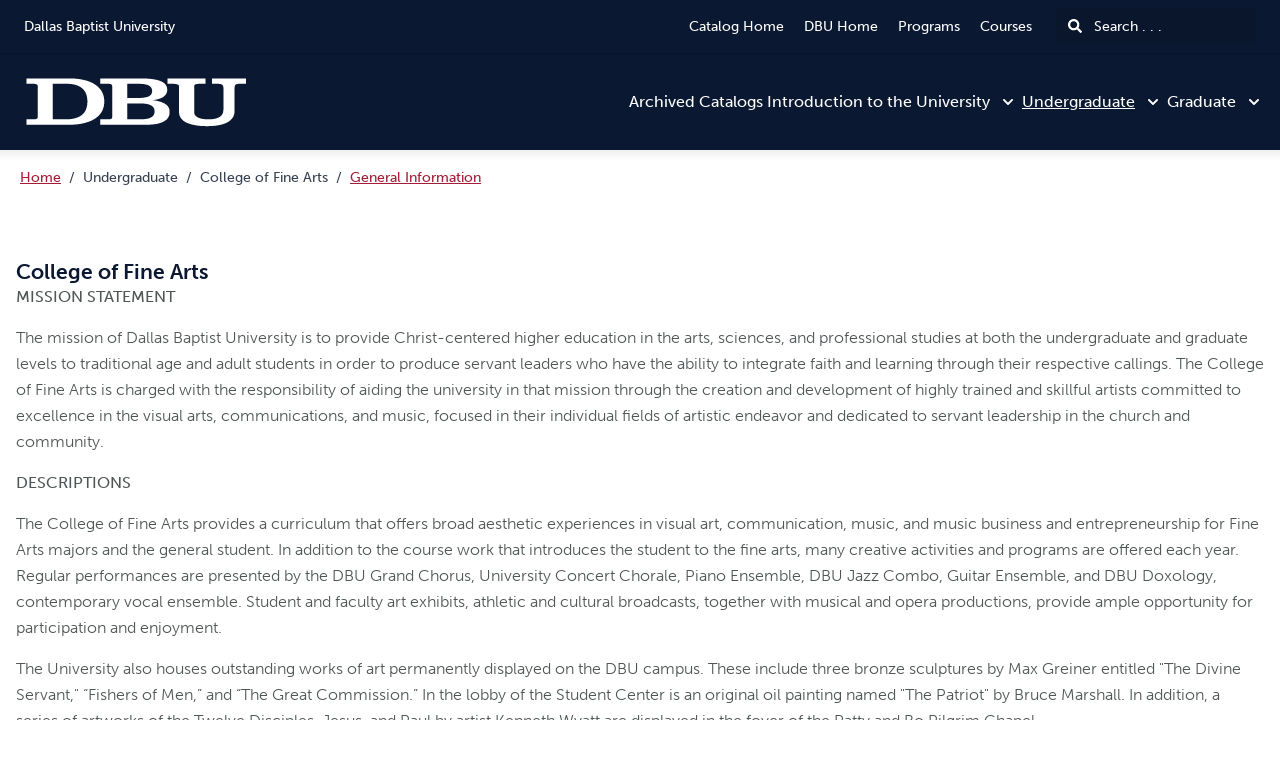

--- FILE ---
content_type: text/html; charset=utf-8
request_url: https://catalog.dbu.edu/undergrad/finearts/general-info
body_size: 95365
content:
<!doctype html>
<html data-n-head-ssr lang="en" data-n-head="%7B%22lang%22:%7B%22ssr%22:%22en%22%7D%7D">
  <head >
    <meta data-n-head="ssr" data-hid="sentry-trace" name="sentry-trace" content="9565e9cba7a1440a876f87bc0d92f3a8-b9cf6b8288e3e53a-0"><meta data-n-head="ssr" data-hid="sentry-baggage" name="baggage" content="sentry-environment=production,sentry-release=2026-01-14T06%3A03%3A22.689Z,sentry-public_key=2f7d13d4b85f19d86e3680b5c8eb49ec,sentry-trace_id=9565e9cba7a1440a876f87bc0d92f3a8,sentry-sample_rate=0.01,sentry-transaction=GET%20%2Fundergrad%2Ffinearts%2Fgeneral-info,sentry-sampled=false"><meta data-n-head="ssr" data-hid="charset" charset="utf-8"><meta data-n-head="ssr" data-hid="viewport" name="viewport" content="width=device-width, initial-scale=1"><meta data-n-head="ssr" data-hid="mobile-web-app-capable" name="mobile-web-app-capable" content="yes"><meta data-n-head="ssr" data-hid="apple-mobile-web-app-title" name="apple-mobile-web-app-title" content="Catalog"><meta data-n-head="ssr" name="author" content="Dallas Baptist University Catalog"><meta data-n-head="ssr" name="viewport" content="width=device-width, initial-scale=1"><meta data-n-head="ssr" data-hid="og:title" name="og:title" content="Dallas Baptist University Catalog"><meta data-n-head="ssr" data-hid="og:site_name" name="og:site_name" content="Dallas Baptist University Catalog"><meta data-n-head="ssr" data-hid="og:url" name="og:url" content="dbu-catalog.coursedog.com"><meta data-n-head="ssr" data-hid="og:type" name="og:type" content="website"><meta data-n-head="ssr" data-hid="og:image" name="og:image" content="https://coursedog-images-public.s3.us-east-2.amazonaws.com/dbu/dbu-favicon.ico"><meta data-n-head="ssr" data-hid="description" property="description" content="College of Fine Arts - General Information"><meta data-n-head="ssr" data-hid="og:description" property="og:description" content="College of Fine Arts - General Information"><title>College of Fine Arts - General Information | Dallas Baptist University Catalog</title><link data-n-head="ssr" rel="sitemap" type="application/xml" href="/sitemap.xml" title="Sitemap"><link data-n-head="ssr" rel="manifest" href="https://static.catalog.prod.coursedog.com/0ccb22b/manifest.e7b38202.json" data-hid="manifest"><link data-n-head="ssr" rel="icon" type="image/x-icon" href="https://coursedog-images-public.s3.us-east-2.amazonaws.com/dbu/dbu-favicon.ico"><script data-n-head="ssr" data-hid="newRelic" type="text/javascript" charset="utf-8">;window.NREUM||(NREUM={});NREUM.init={distributed_tracing:{enabled:true},privacy:{cookies_enabled:false},ajax:{deny_list:["bam.nr-data.net"]}};
window.NREUM||(NREUM={}),__nr_require=function(t,e,n){function r(n){if(!e[n]){var o=e[n]={exports:{}};t[n][0].call(o.exports,function(e){var o=t[n][1][e];return r(o||e)},o,o.exports)}return e[n].exports}if("function"==typeof __nr_require)return __nr_require;for(var o=0;o<n.length;o++)r(n[o]);return r}({1:[function(t,e,n){function r(t){try{s.console&&console.log(t)}catch(e){}}var o,i=t("ee"),a=t(32),s={};try{o=localStorage.getItem("__nr_flags").split(","),console&&"function"==typeof console.log&&(s.console=!0,o.indexOf("dev")!==-1&&(s.dev=!0),o.indexOf("nr_dev")!==-1&&(s.nrDev=!0))}catch(c){}s.nrDev&&i.on("internal-error",function(t){r(t.stack)}),s.dev&&i.on("fn-err",function(t,e,n){r(n.stack)}),s.dev&&(r("NR AGENT IN DEVELOPMENT MODE"),r("flags: "+a(s,function(t,e){return t}).join(", ")))},{}],2:[function(t,e,n){function r(t,e,n,r,s){try{l?l-=1:o(s||new UncaughtException(t,e,n),!0)}catch(f){try{i("ierr",[f,c.now(),!0])}catch(d){}}return"function"==typeof u&&u.apply(this,a(arguments))}function UncaughtException(t,e,n){this.message=t||"Uncaught error with no additional information",this.sourceURL=e,this.line=n}function o(t,e){var n=e?null:c.now();i("err",[t,n])}var i=t("handle"),a=t(33),s=t("ee"),c=t("loader"),f=t("gos"),u=window.onerror,d=!1,p="nr@seenError";if(!c.disabled){var l=0;c.features.err=!0,t(1),window.onerror=r;try{throw new Error}catch(h){"stack"in h&&(t(14),t(13),"addEventListener"in window&&t(7),c.xhrWrappable&&t(15),d=!0)}s.on("fn-start",function(t,e,n){d&&(l+=1)}),s.on("fn-err",function(t,e,n){d&&!n[p]&&(f(n,p,function(){return!0}),this.thrown=!0,o(n))}),s.on("fn-end",function(){d&&!this.thrown&&l>0&&(l-=1)}),s.on("internal-error",function(t){i("ierr",[t,c.now(),!0])})}},{}],3:[function(t,e,n){var r=t("loader");r.disabled||(r.features.ins=!0)},{}],4:[function(t,e,n){function r(){U++,L=g.hash,this[u]=y.now()}function o(){U--,g.hash!==L&&i(0,!0);var t=y.now();this[h]=~~this[h]+t-this[u],this[d]=t}function i(t,e){E.emit("newURL",[""+g,e])}function a(t,e){t.on(e,function(){this[e]=y.now()})}var s="-start",c="-end",f="-body",u="fn"+s,d="fn"+c,p="cb"+s,l="cb"+c,h="jsTime",m="fetch",v="addEventListener",w=window,g=w.location,y=t("loader");if(w[v]&&y.xhrWrappable&&!y.disabled){var x=t(11),b=t(12),E=t(9),R=t(7),O=t(14),T=t(8),S=t(15),P=t(10),M=t("ee"),C=M.get("tracer"),N=t(23);t(17),y.features.spa=!0;var L,U=0;M.on(u,r),b.on(p,r),P.on(p,r),M.on(d,o),b.on(l,o),P.on(l,o),M.buffer([u,d,"xhr-resolved"]),R.buffer([u]),O.buffer(["setTimeout"+c,"clearTimeout"+s,u]),S.buffer([u,"new-xhr","send-xhr"+s]),T.buffer([m+s,m+"-done",m+f+s,m+f+c]),E.buffer(["newURL"]),x.buffer([u]),b.buffer(["propagate",p,l,"executor-err","resolve"+s]),C.buffer([u,"no-"+u]),P.buffer(["new-jsonp","cb-start","jsonp-error","jsonp-end"]),a(T,m+s),a(T,m+"-done"),a(P,"new-jsonp"),a(P,"jsonp-end"),a(P,"cb-start"),E.on("pushState-end",i),E.on("replaceState-end",i),w[v]("hashchange",i,N(!0)),w[v]("load",i,N(!0)),w[v]("popstate",function(){i(0,U>1)},N(!0))}},{}],5:[function(t,e,n){function r(){var t=new PerformanceObserver(function(t,e){var n=t.getEntries();s(v,[n])});try{t.observe({entryTypes:["resource"]})}catch(e){}}function o(t){if(s(v,[window.performance.getEntriesByType(w)]),window.performance["c"+p])try{window.performance[h](m,o,!1)}catch(t){}else try{window.performance[h]("webkit"+m,o,!1)}catch(t){}}function i(t){}if(window.performance&&window.performance.timing&&window.performance.getEntriesByType){var a=t("ee"),s=t("handle"),c=t(14),f=t(13),u=t(6),d=t(23),p="learResourceTimings",l="addEventListener",h="removeEventListener",m="resourcetimingbufferfull",v="bstResource",w="resource",g="-start",y="-end",x="fn"+g,b="fn"+y,E="bstTimer",R="pushState",O=t("loader");if(!O.disabled){O.features.stn=!0,t(9),"addEventListener"in window&&t(7);var T=NREUM.o.EV;a.on(x,function(t,e){var n=t[0];n instanceof T&&(this.bstStart=O.now())}),a.on(b,function(t,e){var n=t[0];n instanceof T&&s("bst",[n,e,this.bstStart,O.now()])}),c.on(x,function(t,e,n){this.bstStart=O.now(),this.bstType=n}),c.on(b,function(t,e){s(E,[e,this.bstStart,O.now(),this.bstType])}),f.on(x,function(){this.bstStart=O.now()}),f.on(b,function(t,e){s(E,[e,this.bstStart,O.now(),"requestAnimationFrame"])}),a.on(R+g,function(t){this.time=O.now(),this.startPath=location.pathname+location.hash}),a.on(R+y,function(t){s("bstHist",[location.pathname+location.hash,this.startPath,this.time])}),u()?(s(v,[window.performance.getEntriesByType("resource")]),r()):l in window.performance&&(window.performance["c"+p]?window.performance[l](m,o,d(!1)):window.performance[l]("webkit"+m,o,d(!1))),document[l]("scroll",i,d(!1)),document[l]("keypress",i,d(!1)),document[l]("click",i,d(!1))}}},{}],6:[function(t,e,n){e.exports=function(){return"PerformanceObserver"in window&&"function"==typeof window.PerformanceObserver}},{}],7:[function(t,e,n){function r(t){for(var e=t;e&&!e.hasOwnProperty(u);)e=Object.getPrototypeOf(e);e&&o(e)}function o(t){s.inPlace(t,[u,d],"-",i)}function i(t,e){return t[1]}var a=t("ee").get("events"),s=t("wrap-function")(a,!0),c=t("gos"),f=XMLHttpRequest,u="addEventListener",d="removeEventListener";e.exports=a,"getPrototypeOf"in Object?(r(document),r(window),r(f.prototype)):f.prototype.hasOwnProperty(u)&&(o(window),o(f.prototype)),a.on(u+"-start",function(t,e){var n=t[1];if(null!==n&&("function"==typeof n||"object"==typeof n)){var r=c(n,"nr@wrapped",function(){function t(){if("function"==typeof n.handleEvent)return n.handleEvent.apply(n,arguments)}var e={object:t,"function":n}[typeof n];return e?s(e,"fn-",null,e.name||"anonymous"):n});this.wrapped=t[1]=r}}),a.on(d+"-start",function(t){t[1]=this.wrapped||t[1]})},{}],8:[function(t,e,n){function r(t,e,n){var r=t[e];"function"==typeof r&&(t[e]=function(){var t=i(arguments),e={};o.emit(n+"before-start",[t],e);var a;e[m]&&e[m].dt&&(a=e[m].dt);var s=r.apply(this,t);return o.emit(n+"start",[t,a],s),s.then(function(t){return o.emit(n+"end",[null,t],s),t},function(t){throw o.emit(n+"end",[t],s),t})})}var o=t("ee").get("fetch"),i=t(33),a=t(32);e.exports=o;var s=window,c="fetch-",f=c+"body-",u=["arrayBuffer","blob","json","text","formData"],d=s.Request,p=s.Response,l=s.fetch,h="prototype",m="nr@context";d&&p&&l&&(a(u,function(t,e){r(d[h],e,f),r(p[h],e,f)}),r(s,"fetch",c),o.on(c+"end",function(t,e){var n=this;if(e){var r=e.headers.get("content-length");null!==r&&(n.rxSize=r),o.emit(c+"done",[null,e],n)}else o.emit(c+"done",[t],n)}))},{}],9:[function(t,e,n){var r=t("ee").get("history"),o=t("wrap-function")(r);e.exports=r;var i=window.history&&window.history.constructor&&window.history.constructor.prototype,a=window.history;i&&i.pushState&&i.replaceState&&(a=i),o.inPlace(a,["pushState","replaceState"],"-")},{}],10:[function(t,e,n){function r(t){function e(){f.emit("jsonp-end",[],l),t.removeEventListener("load",e,c(!1)),t.removeEventListener("error",n,c(!1))}function n(){f.emit("jsonp-error",[],l),f.emit("jsonp-end",[],l),t.removeEventListener("load",e,c(!1)),t.removeEventListener("error",n,c(!1))}var r=t&&"string"==typeof t.nodeName&&"script"===t.nodeName.toLowerCase();if(r){var o="function"==typeof t.addEventListener;if(o){var a=i(t.src);if(a){var d=s(a),p="function"==typeof d.parent[d.key];if(p){var l={};u.inPlace(d.parent,[d.key],"cb-",l),t.addEventListener("load",e,c(!1)),t.addEventListener("error",n,c(!1)),f.emit("new-jsonp",[t.src],l)}}}}}function o(){return"addEventListener"in window}function i(t){var e=t.match(d);return e?e[1]:null}function a(t,e){var n=t.match(l),r=n[1],o=n[3];return o?a(o,e[r]):e[r]}function s(t){var e=t.match(p);return e&&e.length>=3?{key:e[2],parent:a(e[1],window)}:{key:t,parent:window}}var c=t(23),f=t("ee").get("jsonp"),u=t("wrap-function")(f);if(e.exports=f,o()){var d=/[?&](?:callback|cb)=([^&#]+)/,p=/(.*)\.([^.]+)/,l=/^(\w+)(\.|$)(.*)$/,h=["appendChild","insertBefore","replaceChild"];Node&&Node.prototype&&Node.prototype.appendChild?u.inPlace(Node.prototype,h,"dom-"):(u.inPlace(HTMLElement.prototype,h,"dom-"),u.inPlace(HTMLHeadElement.prototype,h,"dom-"),u.inPlace(HTMLBodyElement.prototype,h,"dom-")),f.on("dom-start",function(t){r(t[0])})}},{}],11:[function(t,e,n){var r=t("ee").get("mutation"),o=t("wrap-function")(r),i=NREUM.o.MO;e.exports=r,i&&(window.MutationObserver=function(t){return this instanceof i?new i(o(t,"fn-")):i.apply(this,arguments)},MutationObserver.prototype=i.prototype)},{}],12:[function(t,e,n){function r(t){var e=i.context(),n=s(t,"executor-",e,null,!1),r=new f(n);return i.context(r).getCtx=function(){return e},r}var o=t("wrap-function"),i=t("ee").get("promise"),a=t("ee").getOrSetContext,s=o(i),c=t(32),f=NREUM.o.PR;e.exports=i,f&&(window.Promise=r,["all","race"].forEach(function(t){var e=f[t];f[t]=function(n){function r(t){return function(){i.emit("propagate",[null,!o],a,!1,!1),o=o||!t}}var o=!1;c(n,function(e,n){Promise.resolve(n).then(r("all"===t),r(!1))});var a=e.apply(f,arguments),s=f.resolve(a);return s}}),["resolve","reject"].forEach(function(t){var e=f[t];f[t]=function(t){var n=e.apply(f,arguments);return t!==n&&i.emit("propagate",[t,!0],n,!1,!1),n}}),f.prototype["catch"]=function(t){return this.then(null,t)},f.prototype=Object.create(f.prototype,{constructor:{value:r}}),c(Object.getOwnPropertyNames(f),function(t,e){try{r[e]=f[e]}catch(n){}}),o.wrapInPlace(f.prototype,"then",function(t){return function(){var e=this,n=o.argsToArray.apply(this,arguments),r=a(e);r.promise=e,n[0]=s(n[0],"cb-",r,null,!1),n[1]=s(n[1],"cb-",r,null,!1);var c=t.apply(this,n);return r.nextPromise=c,i.emit("propagate",[e,!0],c,!1,!1),c}}),i.on("executor-start",function(t){t[0]=s(t[0],"resolve-",this,null,!1),t[1]=s(t[1],"resolve-",this,null,!1)}),i.on("executor-err",function(t,e,n){t[1](n)}),i.on("cb-end",function(t,e,n){i.emit("propagate",[n,!0],this.nextPromise,!1,!1)}),i.on("propagate",function(t,e,n){this.getCtx&&!e||(this.getCtx=function(){if(t instanceof Promise)var e=i.context(t);return e&&e.getCtx?e.getCtx():this})}),r.toString=function(){return""+f})},{}],13:[function(t,e,n){var r=t("ee").get("raf"),o=t("wrap-function")(r),i="equestAnimationFrame";e.exports=r,o.inPlace(window,["r"+i,"mozR"+i,"webkitR"+i,"msR"+i],"raf-"),r.on("raf-start",function(t){t[0]=o(t[0],"fn-")})},{}],14:[function(t,e,n){function r(t,e,n){t[0]=a(t[0],"fn-",null,n)}function o(t,e,n){this.method=n,this.timerDuration=isNaN(t[1])?0:+t[1],t[0]=a(t[0],"fn-",this,n)}var i=t("ee").get("timer"),a=t("wrap-function")(i),s="setTimeout",c="setInterval",f="clearTimeout",u="-start",d="-";e.exports=i,a.inPlace(window,[s,"setImmediate"],s+d),a.inPlace(window,[c],c+d),a.inPlace(window,[f,"clearImmediate"],f+d),i.on(c+u,r),i.on(s+u,o)},{}],15:[function(t,e,n){function r(t,e){d.inPlace(e,["onreadystatechange"],"fn-",s)}function o(){var t=this,e=u.context(t);t.readyState>3&&!e.resolved&&(e.resolved=!0,u.emit("xhr-resolved",[],t)),d.inPlace(t,y,"fn-",s)}function i(t){x.push(t),m&&(E?E.then(a):w?w(a):(R=-R,O.data=R))}function a(){for(var t=0;t<x.length;t++)r([],x[t]);x.length&&(x=[])}function s(t,e){return e}function c(t,e){for(var n in t)e[n]=t[n];return e}t(7);var f=t("ee"),u=f.get("xhr"),d=t("wrap-function")(u),p=t(23),l=NREUM.o,h=l.XHR,m=l.MO,v=l.PR,w=l.SI,g="readystatechange",y=["onload","onerror","onabort","onloadstart","onloadend","onprogress","ontimeout"],x=[];e.exports=u;var b=window.XMLHttpRequest=function(t){var e=new h(t);try{u.emit("new-xhr",[e],e),e.addEventListener(g,o,p(!1))}catch(n){try{u.emit("internal-error",[n])}catch(r){}}return e};if(c(h,b),b.prototype=h.prototype,d.inPlace(b.prototype,["open","send"],"-xhr-",s),u.on("send-xhr-start",function(t,e){r(t,e),i(e)}),u.on("open-xhr-start",r),m){var E=v&&v.resolve();if(!w&&!v){var R=1,O=document.createTextNode(R);new m(a).observe(O,{characterData:!0})}}else f.on("fn-end",function(t){t[0]&&t[0].type===g||a()})},{}],16:[function(t,e,n){function r(t){if(!s(t))return null;var e=window.NREUM;if(!e.loader_config)return null;var n=(e.loader_config.accountID||"").toString()||null,r=(e.loader_config.agentID||"").toString()||null,f=(e.loader_config.trustKey||"").toString()||null;if(!n||!r)return null;var h=l.generateSpanId(),m=l.generateTraceId(),v=Date.now(),w={spanId:h,traceId:m,timestamp:v};return(t.sameOrigin||c(t)&&p())&&(w.traceContextParentHeader=o(h,m),w.traceContextStateHeader=i(h,v,n,r,f)),(t.sameOrigin&&!u()||!t.sameOrigin&&c(t)&&d())&&(w.newrelicHeader=a(h,m,v,n,r,f)),w}function o(t,e){return"00-"+e+"-"+t+"-01"}function i(t,e,n,r,o){var i=0,a="",s=1,c="",f="";return o+"@nr="+i+"-"+s+"-"+n+"-"+r+"-"+t+"-"+a+"-"+c+"-"+f+"-"+e}function a(t,e,n,r,o,i){var a="btoa"in window&&"function"==typeof window.btoa;if(!a)return null;var s={v:[0,1],d:{ty:"Browser",ac:r,ap:o,id:t,tr:e,ti:n}};return i&&r!==i&&(s.d.tk=i),btoa(JSON.stringify(s))}function s(t){return f()&&c(t)}function c(t){var e=!1,n={};if("init"in NREUM&&"distributed_tracing"in NREUM.init&&(n=NREUM.init.distributed_tracing),t.sameOrigin)e=!0;else if(n.allowed_origins instanceof Array)for(var r=0;r<n.allowed_origins.length;r++){var o=h(n.allowed_origins[r]);if(t.hostname===o.hostname&&t.protocol===o.protocol&&t.port===o.port){e=!0;break}}return e}function f(){return"init"in NREUM&&"distributed_tracing"in NREUM.init&&!!NREUM.init.distributed_tracing.enabled}function u(){return"init"in NREUM&&"distributed_tracing"in NREUM.init&&!!NREUM.init.distributed_tracing.exclude_newrelic_header}function d(){return"init"in NREUM&&"distributed_tracing"in NREUM.init&&NREUM.init.distributed_tracing.cors_use_newrelic_header!==!1}function p(){return"init"in NREUM&&"distributed_tracing"in NREUM.init&&!!NREUM.init.distributed_tracing.cors_use_tracecontext_headers}var l=t(29),h=t(18);e.exports={generateTracePayload:r,shouldGenerateTrace:s}},{}],17:[function(t,e,n){function r(t){var e=this.params,n=this.metrics;if(!this.ended){this.ended=!0;for(var r=0;r<p;r++)t.removeEventListener(d[r],this.listener,!1);return e.protocol&&"data"===e.protocol?void g("Ajax/DataUrl/Excluded"):void(e.aborted||(n.duration=a.now()-this.startTime,this.loadCaptureCalled||4!==t.readyState?null==e.status&&(e.status=0):i(this,t),n.cbTime=this.cbTime,s("xhr",[e,n,this.startTime,this.endTime,"xhr"],this)))}}function o(t,e){var n=c(e),r=t.params;r.hostname=n.hostname,r.port=n.port,r.protocol=n.protocol,r.host=n.hostname+":"+n.port,r.pathname=n.pathname,t.parsedOrigin=n,t.sameOrigin=n.sameOrigin}function i(t,e){t.params.status=e.status;var n=v(e,t.lastSize);if(n&&(t.metrics.rxSize=n),t.sameOrigin){var r=e.getResponseHeader("X-NewRelic-App-Data");r&&(t.params.cat=r.split(", ").pop())}t.loadCaptureCalled=!0}var a=t("loader");if(a.xhrWrappable&&!a.disabled){var s=t("handle"),c=t(18),f=t(16).generateTracePayload,u=t("ee"),d=["load","error","abort","timeout"],p=d.length,l=t("id"),h=t(24),m=t(22),v=t(19),w=t(23),g=t(25).recordSupportability,y=NREUM.o.REQ,x=window.XMLHttpRequest;a.features.xhr=!0,t(15),t(8),u.on("new-xhr",function(t){var e=this;e.totalCbs=0,e.called=0,e.cbTime=0,e.end=r,e.ended=!1,e.xhrGuids={},e.lastSize=null,e.loadCaptureCalled=!1,e.params=this.params||{},e.metrics=this.metrics||{},t.addEventListener("load",function(n){i(e,t)},w(!1)),h&&(h>34||h<10)||t.addEventListener("progress",function(t){e.lastSize=t.loaded},w(!1))}),u.on("open-xhr-start",function(t){this.params={method:t[0]},o(this,t[1]),this.metrics={}}),u.on("open-xhr-end",function(t,e){"loader_config"in NREUM&&"xpid"in NREUM.loader_config&&this.sameOrigin&&e.setRequestHeader("X-NewRelic-ID",NREUM.loader_config.xpid);var n=f(this.parsedOrigin);if(n){var r=!1;n.newrelicHeader&&(e.setRequestHeader("newrelic",n.newrelicHeader),r=!0),n.traceContextParentHeader&&(e.setRequestHeader("traceparent",n.traceContextParentHeader),n.traceContextStateHeader&&e.setRequestHeader("tracestate",n.traceContextStateHeader),r=!0),r&&(this.dt=n)}}),u.on("send-xhr-start",function(t,e){var n=this.metrics,r=t[0],o=this;if(n&&r){var i=m(r);i&&(n.txSize=i)}this.startTime=a.now(),this.listener=function(t){try{"abort"!==t.type||o.loadCaptureCalled||(o.params.aborted=!0),("load"!==t.type||o.called===o.totalCbs&&(o.onloadCalled||"function"!=typeof e.onload))&&o.end(e)}catch(n){try{u.emit("internal-error",[n])}catch(r){}}};for(var s=0;s<p;s++)e.addEventListener(d[s],this.listener,w(!1))}),u.on("xhr-cb-time",function(t,e,n){this.cbTime+=t,e?this.onloadCalled=!0:this.called+=1,this.called!==this.totalCbs||!this.onloadCalled&&"function"==typeof n.onload||this.end(n)}),u.on("xhr-load-added",function(t,e){var n=""+l(t)+!!e;this.xhrGuids&&!this.xhrGuids[n]&&(this.xhrGuids[n]=!0,this.totalCbs+=1)}),u.on("xhr-load-removed",function(t,e){var n=""+l(t)+!!e;this.xhrGuids&&this.xhrGuids[n]&&(delete this.xhrGuids[n],this.totalCbs-=1)}),u.on("xhr-resolved",function(){this.endTime=a.now()}),u.on("addEventListener-end",function(t,e){e instanceof x&&"load"===t[0]&&u.emit("xhr-load-added",[t[1],t[2]],e)}),u.on("removeEventListener-end",function(t,e){e instanceof x&&"load"===t[0]&&u.emit("xhr-load-removed",[t[1],t[2]],e)}),u.on("fn-start",function(t,e,n){e instanceof x&&("onload"===n&&(this.onload=!0),("load"===(t[0]&&t[0].type)||this.onload)&&(this.xhrCbStart=a.now()))}),u.on("fn-end",function(t,e){this.xhrCbStart&&u.emit("xhr-cb-time",[a.now()-this.xhrCbStart,this.onload,e],e)}),u.on("fetch-before-start",function(t){function e(t,e){var n=!1;return e.newrelicHeader&&(t.set("newrelic",e.newrelicHeader),n=!0),e.traceContextParentHeader&&(t.set("traceparent",e.traceContextParentHeader),e.traceContextStateHeader&&t.set("tracestate",e.traceContextStateHeader),n=!0),n}var n,r=t[1]||{};"string"==typeof t[0]?n=t[0]:t[0]&&t[0].url?n=t[0].url:window.URL&&t[0]&&t[0]instanceof URL&&(n=t[0].href),n&&(this.parsedOrigin=c(n),this.sameOrigin=this.parsedOrigin.sameOrigin);var o=f(this.parsedOrigin);if(o&&(o.newrelicHeader||o.traceContextParentHeader))if("string"==typeof t[0]||window.URL&&t[0]&&t[0]instanceof URL){var i={};for(var a in r)i[a]=r[a];i.headers=new Headers(r.headers||{}),e(i.headers,o)&&(this.dt=o),t.length>1?t[1]=i:t.push(i)}else t[0]&&t[0].headers&&e(t[0].headers,o)&&(this.dt=o)}),u.on("fetch-start",function(t,e){this.params={},this.metrics={},this.startTime=a.now(),this.dt=e,t.length>=1&&(this.target=t[0]),t.length>=2&&(this.opts=t[1]);var n,r=this.opts||{},i=this.target;if("string"==typeof i?n=i:"object"==typeof i&&i instanceof y?n=i.url:window.URL&&"object"==typeof i&&i instanceof URL&&(n=i.href),o(this,n),"data"!==this.params.protocol){var s=(""+(i&&i instanceof y&&i.method||r.method||"GET")).toUpperCase();this.params.method=s,this.txSize=m(r.body)||0}}),u.on("fetch-done",function(t,e){if(this.endTime=a.now(),this.params||(this.params={}),"data"===this.params.protocol)return void g("Ajax/DataUrl/Excluded");this.params.status=e?e.status:0;var n;"string"==typeof this.rxSize&&this.rxSize.length>0&&(n=+this.rxSize);var r={txSize:this.txSize,rxSize:n,duration:a.now()-this.startTime};s("xhr",[this.params,r,this.startTime,this.endTime,"fetch"],this)})}},{}],18:[function(t,e,n){var r={};e.exports=function(t){if(t in r)return r[t];if(0===(t||"").indexOf("data:"))return{protocol:"data"};var e=document.createElement("a"),n=window.location,o={};e.href=t,o.port=e.port;var i=e.href.split("://");!o.port&&i[1]&&(o.port=i[1].split("/")[0].split("@").pop().split(":")[1]),o.port&&"0"!==o.port||(o.port="https"===i[0]?"443":"80"),o.hostname=e.hostname||n.hostname,o.pathname=e.pathname,o.protocol=i[0],"/"!==o.pathname.charAt(0)&&(o.pathname="/"+o.pathname);var a=!e.protocol||":"===e.protocol||e.protocol===n.protocol,s=e.hostname===document.domain&&e.port===n.port;return o.sameOrigin=a&&(!e.hostname||s),"/"===o.pathname&&(r[t]=o),o}},{}],19:[function(t,e,n){function r(t,e){var n=t.responseType;return"json"===n&&null!==e?e:"arraybuffer"===n||"blob"===n||"json"===n?o(t.response):"text"===n||""===n||void 0===n?o(t.responseText):void 0}var o=t(22);e.exports=r},{}],20:[function(t,e,n){function r(){}function o(t,e,n,r){return function(){return u.recordSupportability("API/"+e+"/called"),i(t+e,[f.now()].concat(s(arguments)),n?null:this,r),n?void 0:this}}var i=t("handle"),a=t(32),s=t(33),c=t("ee").get("tracer"),f=t("loader"),u=t(25),d=NREUM;"undefined"==typeof window.newrelic&&(newrelic=d);var p=["setPageViewName","setCustomAttribute","setErrorHandler","finished","addToTrace","inlineHit","addRelease"],l="api-",h=l+"ixn-";a(p,function(t,e){d[e]=o(l,e,!0,"api")}),d.addPageAction=o(l,"addPageAction",!0),d.setCurrentRouteName=o(l,"routeName",!0),e.exports=newrelic,d.interaction=function(){return(new r).get()};var m=r.prototype={createTracer:function(t,e){var n={},r=this,o="function"==typeof e;return i(h+"tracer",[f.now(),t,n],r),function(){if(c.emit((o?"":"no-")+"fn-start",[f.now(),r,o],n),o)try{return e.apply(this,arguments)}catch(t){throw c.emit("fn-err",[arguments,this,t],n),t}finally{c.emit("fn-end",[f.now()],n)}}}};a("actionText,setName,setAttribute,save,ignore,onEnd,getContext,end,get".split(","),function(t,e){m[e]=o(h,e)}),newrelic.noticeError=function(t,e){"string"==typeof t&&(t=new Error(t)),u.recordSupportability("API/noticeError/called"),i("err",[t,f.now(),!1,e])}},{}],21:[function(t,e,n){function r(t){if(NREUM.init){for(var e=NREUM.init,n=t.split("."),r=0;r<n.length-1;r++)if(e=e[n[r]],"object"!=typeof e)return;return e=e[n[n.length-1]]}}e.exports={getConfiguration:r}},{}],22:[function(t,e,n){e.exports=function(t){if("string"==typeof t&&t.length)return t.length;if("object"==typeof t){if("undefined"!=typeof ArrayBuffer&&t instanceof ArrayBuffer&&t.byteLength)return t.byteLength;if("undefined"!=typeof Blob&&t instanceof Blob&&t.size)return t.size;if(!("undefined"!=typeof FormData&&t instanceof FormData))try{return JSON.stringify(t).length}catch(e){return}}}},{}],23:[function(t,e,n){var r=!1;try{var o=Object.defineProperty({},"passive",{get:function(){r=!0}});window.addEventListener("testPassive",null,o),window.removeEventListener("testPassive",null,o)}catch(i){}e.exports=function(t){return r?{passive:!0,capture:!!t}:!!t}},{}],24:[function(t,e,n){var r=0,o=navigator.userAgent.match(/Firefox[\/\s](\d+\.\d+)/);o&&(r=+o[1]),e.exports=r},{}],25:[function(t,e,n){function r(t,e){var n=[a,t,{name:t},e];return i("storeMetric",n,null,"api"),n}function o(t,e){var n=[s,t,{name:t},e];return i("storeEventMetrics",n,null,"api"),n}var i=t("handle"),a="sm",s="cm";e.exports={constants:{SUPPORTABILITY_METRIC:a,CUSTOM_METRIC:s},recordSupportability:r,recordCustom:o}},{}],26:[function(t,e,n){function r(){return s.exists&&performance.now?Math.round(performance.now()):(i=Math.max((new Date).getTime(),i))-a}function o(){return i}var i=(new Date).getTime(),a=i,s=t(34);e.exports=r,e.exports.offset=a,e.exports.getLastTimestamp=o},{}],27:[function(t,e,n){function r(t){return!(!t||!t.protocol||"file:"===t.protocol)}e.exports=r},{}],28:[function(t,e,n){function r(t,e){var n=t.getEntries();n.forEach(function(t){"first-paint"===t.name?l("timing",["fp",Math.floor(t.startTime)]):"first-contentful-paint"===t.name&&l("timing",["fcp",Math.floor(t.startTime)])})}function o(t,e){var n=t.getEntries();if(n.length>0){var r=n[n.length-1];if(f&&f<r.startTime)return;var o=[r],i=a({});i&&o.push(i),l("lcp",o)}}function i(t){t.getEntries().forEach(function(t){t.hadRecentInput||l("cls",[t])})}function a(t){var e=navigator.connection||navigator.mozConnection||navigator.webkitConnection;if(e)return e.type&&(t["net-type"]=e.type),e.effectiveType&&(t["net-etype"]=e.effectiveType),e.rtt&&(t["net-rtt"]=e.rtt),e.downlink&&(t["net-dlink"]=e.downlink),t}function s(t){if(t instanceof w&&!y){var e=Math.round(t.timeStamp),n={type:t.type};a(n),e<=h.now()?n.fid=h.now()-e:e>h.offset&&e<=Date.now()?(e-=h.offset,n.fid=h.now()-e):e=h.now(),y=!0,l("timing",["fi",e,n])}}function c(t){"hidden"===t&&(f=h.now(),l("pageHide",[f]))}if(!("init"in NREUM&&"page_view_timing"in NREUM.init&&"enabled"in NREUM.init.page_view_timing&&NREUM.init.page_view_timing.enabled===!1)){var f,u,d,p,l=t("handle"),h=t("loader"),m=t(31),v=t(23),w=NREUM.o.EV;if("PerformanceObserver"in window&&"function"==typeof window.PerformanceObserver){u=new PerformanceObserver(r);try{u.observe({entryTypes:["paint"]})}catch(g){}d=new PerformanceObserver(o);try{d.observe({entryTypes:["largest-contentful-paint"]})}catch(g){}p=new PerformanceObserver(i);try{p.observe({type:"layout-shift",buffered:!0})}catch(g){}}if("addEventListener"in document){var y=!1,x=["click","keydown","mousedown","pointerdown","touchstart"];x.forEach(function(t){document.addEventListener(t,s,v(!1))})}m(c)}},{}],29:[function(t,e,n){function r(){function t(){return e?15&e[n++]:16*Math.random()|0}var e=null,n=0,r=window.crypto||window.msCrypto;r&&r.getRandomValues&&(e=r.getRandomValues(new Uint8Array(31)));for(var o,i="xxxxxxxx-xxxx-4xxx-yxxx-xxxxxxxxxxxx",a="",s=0;s<i.length;s++)o=i[s],"x"===o?a+=t().toString(16):"y"===o?(o=3&t()|8,a+=o.toString(16)):a+=o;return a}function o(){return a(16)}function i(){return a(32)}function a(t){function e(){return n?15&n[r++]:16*Math.random()|0}var n=null,r=0,o=window.crypto||window.msCrypto;o&&o.getRandomValues&&Uint8Array&&(n=o.getRandomValues(new Uint8Array(31)));for(var i=[],a=0;a<t;a++)i.push(e().toString(16));return i.join("")}e.exports={generateUuid:r,generateSpanId:o,generateTraceId:i}},{}],30:[function(t,e,n){function r(t,e){if(!o)return!1;if(t!==o)return!1;if(!e)return!0;if(!i)return!1;for(var n=i.split("."),r=e.split("."),a=0;a<r.length;a++)if(r[a]!==n[a])return!1;return!0}var o=null,i=null,a=/Version\/(\S+)\s+Safari/;if(navigator.userAgent){var s=navigator.userAgent,c=s.match(a);c&&s.indexOf("Chrome")===-1&&s.indexOf("Chromium")===-1&&(o="Safari",i=c[1])}e.exports={agent:o,version:i,match:r}},{}],31:[function(t,e,n){function r(t){function e(){t(s&&document[s]?document[s]:document[i]?"hidden":"visible")}"addEventListener"in document&&a&&document.addEventListener(a,e,o(!1))}var o=t(23);e.exports=r;var i,a,s;"undefined"!=typeof document.hidden?(i="hidden",a="visibilitychange",s="visibilityState"):"undefined"!=typeof document.msHidden?(i="msHidden",a="msvisibilitychange"):"undefined"!=typeof document.webkitHidden&&(i="webkitHidden",a="webkitvisibilitychange",s="webkitVisibilityState")},{}],32:[function(t,e,n){function r(t,e){var n=[],r="",i=0;for(r in t)o.call(t,r)&&(n[i]=e(r,t[r]),i+=1);return n}var o=Object.prototype.hasOwnProperty;e.exports=r},{}],33:[function(t,e,n){function r(t,e,n){e||(e=0),"undefined"==typeof n&&(n=t?t.length:0);for(var r=-1,o=n-e||0,i=Array(o<0?0:o);++r<o;)i[r]=t[e+r];return i}e.exports=r},{}],34:[function(t,e,n){e.exports={exists:"undefined"!=typeof window.performance&&window.performance.timing&&"undefined"!=typeof window.performance.timing.navigationStart}},{}],ee:[function(t,e,n){function r(){}function o(t){function e(t){return t&&t instanceof r?t:t?f(t,c,a):a()}function n(n,r,o,i,a){if(a!==!1&&(a=!0),!l.aborted||i){t&&a&&t(n,r,o);for(var s=e(o),c=m(n),f=c.length,u=0;u<f;u++)c[u].apply(s,r);var p=d[y[n]];return p&&p.push([x,n,r,s]),s}}function i(t,e){g[t]=m(t).concat(e)}function h(t,e){var n=g[t];if(n)for(var r=0;r<n.length;r++)n[r]===e&&n.splice(r,1)}function m(t){return g[t]||[]}function v(t){return p[t]=p[t]||o(n)}function w(t,e){l.aborted||u(t,function(t,n){e=e||"feature",y[n]=e,e in d||(d[e]=[])})}var g={},y={},x={on:i,addEventListener:i,removeEventListener:h,emit:n,get:v,listeners:m,context:e,buffer:w,abort:s,aborted:!1};return x}function i(t){return f(t,c,a)}function a(){return new r}function s(){(d.api||d.feature)&&(l.aborted=!0,d=l.backlog={})}var c="nr@context",f=t("gos"),u=t(32),d={},p={},l=e.exports=o();e.exports.getOrSetContext=i,l.backlog=d},{}],gos:[function(t,e,n){function r(t,e,n){if(o.call(t,e))return t[e];var r=n();if(Object.defineProperty&&Object.keys)try{return Object.defineProperty(t,e,{value:r,writable:!0,enumerable:!1}),r}catch(i){}return t[e]=r,r}var o=Object.prototype.hasOwnProperty;e.exports=r},{}],handle:[function(t,e,n){function r(t,e,n,r){o.buffer([t],r),o.emit(t,e,n)}var o=t("ee").get("handle");e.exports=r,r.ee=o},{}],id:[function(t,e,n){function r(t){var e=typeof t;return!t||"object"!==e&&"function"!==e?-1:t===window?0:a(t,i,function(){return o++})}var o=1,i="nr@id",a=t("gos");e.exports=r},{}],loader:[function(t,e,n){function r(){if(!S++){var t=T.info=NREUM.info,e=v.getElementsByTagName("script")[0];if(setTimeout(f.abort,3e4),!(t&&t.licenseKey&&t.applicationID&&e))return f.abort();c(R,function(e,n){t[e]||(t[e]=n)});var n=a();s("mark",["onload",n+T.offset],null,"api"),s("timing",["load",n]);var r=v.createElement("script");0===t.agent.indexOf("http://")||0===t.agent.indexOf("https://")?r.src=t.agent:r.src=h+"://"+t.agent,e.parentNode.insertBefore(r,e)}}function o(){"complete"===v.readyState&&i()}function i(){s("mark",["domContent",a()+T.offset],null,"api")}var a=t(26),s=t("handle"),c=t(32),f=t("ee"),u=t(30),d=t(27),p=t(21),l=t(23),h=p.getConfiguration("ssl")===!1?"http":"https",m=window,v=m.document,w="addEventListener",g="attachEvent",y=m.XMLHttpRequest,x=y&&y.prototype,b=!d(m.location);NREUM.o={ST:setTimeout,SI:m.setImmediate,CT:clearTimeout,XHR:y,REQ:m.Request,EV:m.Event,PR:m.Promise,MO:m.MutationObserver};var E=""+location,R={beacon:"bam.nr-data.net",errorBeacon:"bam.nr-data.net",agent:"js-agent.newrelic.com/nr-spa-1215.min.js"},O=y&&x&&x[w]&&!/CriOS/.test(navigator.userAgent),T=e.exports={offset:a.getLastTimestamp(),now:a,origin:E,features:{},xhrWrappable:O,userAgent:u,disabled:b};if(!b){t(20),t(28),v[w]?(v[w]("DOMContentLoaded",i,l(!1)),m[w]("load",r,l(!1))):(v[g]("onreadystatechange",o),m[g]("onload",r)),s("mark",["firstbyte",a.getLastTimestamp()],null,"api");var S=0}},{}],"wrap-function":[function(t,e,n){function r(t,e){function n(e,n,r,c,f){function nrWrapper(){var i,a,u,p;try{a=this,i=d(arguments),u="function"==typeof r?r(i,a):r||{}}catch(l){o([l,"",[i,a,c],u],t)}s(n+"start",[i,a,c],u,f);try{return p=e.apply(a,i)}catch(h){throw s(n+"err",[i,a,h],u,f),h}finally{s(n+"end",[i,a,p],u,f)}}return a(e)?e:(n||(n=""),nrWrapper[p]=e,i(e,nrWrapper,t),nrWrapper)}function r(t,e,r,o,i){r||(r="");var s,c,f,u="-"===r.charAt(0);for(f=0;f<e.length;f++)c=e[f],s=t[c],a(s)||(t[c]=n(s,u?c+r:r,o,c,i))}function s(n,r,i,a){if(!h||e){var s=h;h=!0;try{t.emit(n,r,i,e,a)}catch(c){o([c,n,r,i],t)}h=s}}return t||(t=u),n.inPlace=r,n.flag=p,n}function o(t,e){e||(e=u);try{e.emit("internal-error",t)}catch(n){}}function i(t,e,n){if(Object.defineProperty&&Object.keys)try{var r=Object.keys(t);return r.forEach(function(n){Object.defineProperty(e,n,{get:function(){return t[n]},set:function(e){return t[n]=e,e}})}),e}catch(i){o([i],n)}for(var a in t)l.call(t,a)&&(e[a]=t[a]);return e}function a(t){return!(t&&t instanceof Function&&t.apply&&!t[p])}function s(t,e){var n=e(t);return n[p]=t,i(t,n,u),n}function c(t,e,n){var r=t[e];t[e]=s(r,n)}function f(){for(var t=arguments.length,e=new Array(t),n=0;n<t;++n)e[n]=arguments[n];return e}var u=t("ee"),d=t(33),p="nr@original",l=Object.prototype.hasOwnProperty,h=!1;e.exports=r,e.exports.wrapFunction=s,e.exports.wrapInPlace=c,e.exports.argsToArray=f},{}]},{},["loader",2,17,5,3,4]);
;NREUM.loader_config={accountID:"3462606",trustKey:"3462606",agentID:"1298193956",licenseKey:"NRJS-3b34f5fe10831ff33af",applicationID:"1298193956"}
;NREUM.info={beacon:"bam.nr-data.net",errorBeacon:"bam.nr-data.net",licenseKey:"NRJS-3b34f5fe10831ff33af",applicationID:"1298193956",sa:1}</script><link rel="preload" href="https://static.catalog.prod.coursedog.com/0ccb22b/37b8e76.js" as="script"><link rel="preload" href="https://static.catalog.prod.coursedog.com/0ccb22b/42.2e10403c65b0b0b766f7.js" as="script"><link rel="preload" href="https://static.catalog.prod.coursedog.com/0ccb22b/59.11260be5783ed0ca2352.js" as="script"><link rel="preload" href="https://static.catalog.prod.coursedog.com/0ccb22b/41.1af5bd3b90d4e10ae022.js" as="script"><link rel="preload" href="https://static.catalog.prod.coursedog.com/0ccb22b/5.ea0e64b59465713a93fc.js" as="script"><link rel="preload" href="https://static.catalog.prod.coursedog.com/0ccb22b/80.7dab10d995e43e5c2626.js" as="script"><link rel="preload" href="https://static.catalog.prod.coursedog.com/0ccb22b/12.9681b446f419d97385a1.js" as="script"><link rel="preload" href="https://static.catalog.prod.coursedog.com/0ccb22b/2.5a3378bd2daba29aa05b.js" as="script"><style data-vue-ssr-id="15ba7704:0 56e94d36:0 2f54cfc0:0 1515d950:0 28e218f8:0 c81e33c4:0 b2e11be0:0 56d67056:0 3cc93ecf:0 202a0586:0 0d4de28c:0 17705417:0 dbb470fe:0 6a64f8cf:0 2b35401e:0 32993c07:0 34a106da:0 2bc3b274:0 6d63219e:0 b8182690:0 2e8b4088:0 32ec6f0b:0 3d92609a:0 5f89b0a8:0">/**
 * This injects Tailwind's base styles, which is a combination of
 * Normalize.css and some additional base styles.
 *
 * You can see the styles here:
 * https://github.com/tailwindcss/tailwindcss/blob/master/css/preflight.css
 *
 * If using `postcss-import`, use this import instead:
 *
 * @import "tailwindcss/preflight";
 */

/*! normalize.css v8.0.1 | MIT License | github.com/necolas/normalize.css */

/* Document
   ========================================================================== */

/**
 * 1. Correct the line height in all browsers.
 * 2. Prevent adjustments of font size after orientation changes in iOS.
 */

html {
  line-height: 1.15; /* 1 */
  -webkit-text-size-adjust: 100%; /* 2 */
}

/* Sections
   ========================================================================== */

/**
 * Remove the margin in all browsers.
 */

body {
  margin: 0;
}

/**
 * Render the `main` element consistently in IE.
 */

main {
  display: block;
}

/**
 * Correct the font size and margin on `h1` elements within `section` and
 * `article` contexts in Chrome, Firefox, and Safari.
 */

h1 {
  font-size: 2em;
  margin: 0.67em 0;
}

/* Grouping content
   ========================================================================== */

/**
 * 1. Add the correct box sizing in Firefox.
 * 2. Show the overflow in Edge and IE.
 */

hr {
  box-sizing: content-box; /* 1 */
  height: 0; /* 1 */
  overflow: visible; /* 2 */
}

/**
 * 1. Correct the inheritance and scaling of font size in all browsers.
 * 2. Correct the odd `em` font sizing in all browsers.
 */

pre {
  font-family: monospace, monospace; /* 1 */
  font-size: 1em; /* 2 */
}

/* Text-level semantics
   ========================================================================== */

/**
 * Remove the gray background on active links in IE 10.
 */

a {
  background-color: transparent;
}

/**
 * 1. Remove the bottom border in Chrome 57-
 * 2. Add the correct text decoration in Chrome, Edge, IE, Opera, and Safari.
 */

abbr[title] {
  border-bottom: none; /* 1 */
  text-decoration: underline; /* 2 */
  -webkit-text-decoration: underline dotted;
          text-decoration: underline dotted; /* 2 */
}

/**
 * Add the correct font weight in Chrome, Edge, and Safari.
 */

b,
strong {
  font-weight: bolder;
}

/**
 * 1. Correct the inheritance and scaling of font size in all browsers.
 * 2. Correct the odd `em` font sizing in all browsers.
 */

code,
kbd,
samp {
  font-family: monospace, monospace; /* 1 */
  font-size: 1em; /* 2 */
}

/**
 * Add the correct font size in all browsers.
 */

small {
  font-size: 80%;
}

/**
 * Prevent `sub` and `sup` elements from affecting the line height in
 * all browsers.
 */

sub,
sup {
  font-size: 75%;
  line-height: 0;
  position: relative;
  vertical-align: baseline;
}

sub {
  bottom: -0.25em;
}

sup {
  top: -0.5em;
}

/* Embedded content
   ========================================================================== */

/**
 * Remove the border on images inside links in IE 10.
 */

img {
  border-style: none;
}

/* Forms
   ========================================================================== */

/**
 * 1. Change the font styles in all browsers.
 * 2. Remove the margin in Firefox and Safari.
 */

button,
input,
optgroup,
select,
textarea {
  font-family: inherit; /* 1 */
  font-size: 100%; /* 1 */
  line-height: 1.15; /* 1 */
  margin: 0; /* 2 */
}

/**
 * Show the overflow in IE.
 * 1. Show the overflow in Edge.
 */

button,
input { /* 1 */
  overflow: visible;
}

/**
 * Remove the inheritance of text transform in Edge, Firefox, and IE.
 * 1. Remove the inheritance of text transform in Firefox.
 */

button,
select { /* 1 */
  text-transform: none;
}

/**
 * Correct the inability to style clickable types in iOS and Safari.
 */

button,
[type="button"],
[type="submit"] {
  -webkit-appearance: button;
}

/**
 * Remove the inner border and padding in Firefox.
 */

button::-moz-focus-inner,
[type="button"]::-moz-focus-inner,
[type="submit"]::-moz-focus-inner {
  border-style: none;
  padding: 0;
}

/**
 * Restore the focus styles unset by the previous rule.
 */

button:-moz-focusring,
[type="button"]:-moz-focusring,
[type="submit"]:-moz-focusring {
  outline: 1px dotted ButtonText;
}

/**
 * Correct the padding in Firefox.
 */

fieldset {
  padding: 0.35em 0.75em 0.625em;
}

/**
 * 1. Correct the text wrapping in Edge and IE.
 * 2. Correct the color inheritance from `fieldset` elements in IE.
 * 3. Remove the padding so developers are not caught out when they zero out
 *    `fieldset` elements in all browsers.
 */

legend {
  box-sizing: border-box; /* 1 */
  color: inherit; /* 2 */
  display: table; /* 1 */
  max-width: 100%; /* 1 */
  padding: 0; /* 3 */
  white-space: normal; /* 1 */
}

/**
 * Add the correct vertical alignment in Chrome, Firefox, and Opera.
 */

progress {
  vertical-align: baseline;
}

/**
 * Remove the default vertical scrollbar in IE 10+.
 */

textarea {
  overflow: auto;
}

/**
 * 1. Add the correct box sizing in IE 10.
 * 2. Remove the padding in IE 10.
 */

[type="checkbox"],
[type="radio"] {
  box-sizing: border-box; /* 1 */
  padding: 0; /* 2 */
}

/**
 * Correct the cursor style of increment and decrement buttons in Chrome.
 */

[type="number"]::-webkit-inner-spin-button,
[type="number"]::-webkit-outer-spin-button {
  height: auto;
}

/**
 * 1. Correct the odd appearance in Chrome and Safari.
 * 2. Correct the outline style in Safari.
 */

[type="search"] {
  -webkit-appearance: textfield; /* 1 */
  outline-offset: -2px; /* 2 */
}

/**
 * Remove the inner padding in Chrome and Safari on macOS.
 */

[type="search"]::-webkit-search-decoration {
  -webkit-appearance: none;
}

/**
 * 1. Correct the inability to style clickable types in iOS and Safari.
 * 2. Change font properties to `inherit` in Safari.
 */

/* Interactive
   ========================================================================== */

/*
 * Add the correct display in Edge, IE 10+, and Firefox.
 */

details {
  display: block;
}

/*
 * Add the correct display in all browsers.
 */

summary {
  display: list-item;
}

/* Misc
   ========================================================================== */

/**
 * Add the correct display in IE 10+.
 */

template {
  display: none;
}

/**
 * Add the correct display in IE 10.
 */

[hidden] {
  display: none;
}

/**
 * Manually forked from SUIT CSS Base: https://github.com/suitcss/base
 * A thin layer on top of normalize.css that provides a starting point more
 * suitable for web applications.
 */

/**
 * Removes the default spacing and border for appropriate elements.
 */

blockquote,
dl,
dd,
h1,
h2,
h3,
h4,
h5,
h6,
hr,
figure,
p,
pre {
  margin: 0;
}

button {
  background-color: transparent;
  background-image: none;
}

/**
 * Work around a Firefox/IE bug where the transparent `button` background
 * results in a loss of the default `button` focus styles.
 */

button:focus {
  outline: 1px dotted;
  outline: 5px auto -webkit-focus-ring-color;
}

fieldset {
  margin: 0;
  padding: 0;
}

ol,
ul {
  list-style: none;
  margin: 0;
  padding: 0;
}

/**
 * Tailwind custom reset styles
 */

/**
 * 1. Use the user's configured `sans` font-family (with Tailwind's default
 *    sans-serif font stack as a fallback) as a sane default.
 * 2. Use Tailwind's default "normal" line-height so the user isn't forced
 *    to override it to ensure consistency even when using the default theme.
 */

html {
  font-family: Inter, system-ui, -apple-system, BlinkMacSystemFont, "Segoe UI", Roboto, "Helvetica Neue", Arial, "Noto Sans", sans-serif, "Apple Color Emoji", "Segoe UI Emoji", "Segoe UI Symbol", "Noto Color Emoji"; /* 1 */
  line-height: 1.5; /* 2 */
}

/**
 * 1. Prevent padding and border from affecting element width.
 *
 *    We used to set this in the html element and inherit from
 *    the parent element for everything else. This caused issues
 *    in shadow-dom-enhanced elements like <details> where the content
 *    is wrapped by a div with box-sizing set to `content-box`.
 *
 *    https://github.com/mozdevs/cssremedy/issues/4
 *
 *
 * 2. Allow adding a border to an element by just adding a border-width.
 *
 *    By default, the way the browser specifies that an element should have no
 *    border is by setting it's border-style to `none` in the user-agent
 *    stylesheet.
 *
 *    In order to easily add borders to elements by just setting the `border-width`
 *    property, we change the default border-style for all elements to `solid`, and
 *    use border-width to hide them instead. This way our `border` utilities only
 *    need to set the `border-width` property instead of the entire `border`
 *    shorthand, making our border utilities much more straightforward to compose.
 *
 *    https://github.com/tailwindcss/tailwindcss/pull/116
 */

*,
::before,
::after {
  box-sizing: border-box; /* 1 */
  border-width: 0; /* 2 */
  border-style: solid; /* 2 */
  border-color: #d2d6dc; /* 2 */
}

/*
 * Ensure horizontal rules are visible by default
 */

hr {
  border-top-width: 1px;
}

/**
 * Undo the `border-style: none` reset that Normalize applies to images so that
 * our `border-{width}` utilities have the expected effect.
 *
 * The Normalize reset is unnecessary for us since we default the border-width
 * to 0 on all elements.
 *
 * https://github.com/tailwindcss/tailwindcss/issues/362
 */

img {
  border-style: solid;
}

textarea {
  resize: vertical;
}

input::-webkit-input-placeholder,
textarea::-webkit-input-placeholder {
  color: #a0aec0;
}

input::-moz-placeholder,
textarea::-moz-placeholder {
  color: #a0aec0;
}

input::-ms-input-placeholder,
textarea::-ms-input-placeholder {
  color: #a0aec0;
}

input::placeholder,
textarea::placeholder {
  color: #a0aec0;
}

button,
[role="button"] {
  cursor: pointer;
}

table {
  border-collapse: collapse;
}

h1,
h2,
h3,
h4,
h5,
h6 {
  font-size: inherit;
  font-weight: inherit;
}

/**
 * Reset links to optimize for opt-in styling instead of
 * opt-out.
 */

a {
  color: inherit;
  text-decoration: inherit;
}

/**
 * Reset form element properties that are easy to forget to
 * style explicitly so you don't inadvertently introduce
 * styles that deviate from your design system. These styles
 * supplement a partial reset that is already applied by
 * normalize.css.
 */

button,
input,
optgroup,
select,
textarea {
  padding: 0;
  line-height: inherit;
  color: inherit;
}

/**
 * Use the configured 'mono' font family for elements that
 * are expected to be rendered with a monospace font, falling
 * back to the system monospace stack if there is no configured
 * 'mono' font family.
 */

pre,
code,
kbd,
samp {
  font-family: Menlo, Monaco, Consolas, "Liberation Mono", "Courier New", monospace;
}

/**
 * Make replaced elements `display: block` by default as that's
 * the behavior you want almost all of the time. Inspired by
 * CSS Remedy, with `svg` added as well.
 *
 * https://github.com/mozdevs/cssremedy/issues/14
 */

img,
svg,
video,
canvas,
audio,
iframe,
embed,
object {
  display: block;
  vertical-align: middle;
}

/**
 * Constrain images and videos to the parent width and preserve
 * their instrinsic aspect ratio.
 *
 * https://github.com/mozdevs/cssremedy/issues/14
 */

img,
video {
  max-width: 100%;
  height: auto;
}

/**
 * This injects any component classes registered by plugins.
 *
 * If using `postcss-import`, use this import instead:
 *
 * @import "tailwindcss/components";
 */

.container {
  width: 100%;
}

@media (min-width: 640px) {
  .container {
    max-width: 640px;
  }
}

@media (min-width: 768px) {
  .container {
    max-width: 768px;
  }
}

@media (min-width: 1024px) {
  .container {
    max-width: 1024px;
  }
}

@media (min-width: 1280px) {
  .container {
    max-width: 1280px;
  }
}

/**
 * Here you would add any of your custom component classes; stuff that you'd
 * want loaded *before* the utilities so that the utilities could still
 * override them.
 *
 * Example:
 *
 * .btn { ... }
 * .form-input { ... }
 *
 * Or if using a preprocessor or `postcss-import`:
 *
 * @import "components/buttons";
 * @import "components/forms";
 */

/**
 * This injects all of Tailwind's utility classes, generated based on your
 * config file.
 *
 * If using `postcss-import`, use this import instead:
 *
 * @import "tailwindcss/utilities";
 */

.space-y-1 > :not(template) ~ :not(template) {
  --space-y-reverse: 0;
  margin-top: calc(0.25rem * calc(1 - var(--space-y-reverse)));
  margin-bottom: calc(0.25rem * var(--space-y-reverse));
}

.space-x-2 > :not(template) ~ :not(template) {
  --space-x-reverse: 0;
  margin-right: calc(0.5rem * var(--space-x-reverse));
  margin-left: calc(0.5rem * calc(1 - var(--space-x-reverse)));
}

.space-x-4 > :not(template) ~ :not(template) {
  --space-x-reverse: 0;
  margin-right: calc(1rem * var(--space-x-reverse));
  margin-left: calc(1rem * calc(1 - var(--space-x-reverse)));
}

.space-x-5 > :not(template) ~ :not(template) {
  --space-x-reverse: 0;
  margin-right: calc(1.25rem * var(--space-x-reverse));
  margin-left: calc(1.25rem * calc(1 - var(--space-x-reverse)));
}

.divide-y > :not(template) ~ :not(template) {
  --divide-y-reverse: 0;
  border-top-width: calc(1px * calc(1 - var(--divide-y-reverse)));
  border-bottom-width: calc(1px * var(--divide-y-reverse));
}

.divide-gray-200 > :not(template) ~ :not(template) {
  --divide-opacity: 1;
  border-color: #e5e7eb;
  border-color: rgba(229, 231, 235, var(--divide-opacity));
}

.sr-only {
  position: absolute;
  width: 1px;
  height: 1px;
  padding: 0;
  margin: -1px;
  overflow: hidden;
  clip: rect(0, 0, 0, 0);
  white-space: nowrap;
  border-width: 0;
}

.appearance-none {
  -webkit-appearance: none;
     -moz-appearance: none;
          appearance: none;
}

.bg-transparent {
  background-color: transparent;
}

.bg-white {
  --bg-opacity: 1;
  background-color: #ffffff;
  background-color: rgba(255, 255, 255, var(--bg-opacity));
}

.bg-gray-50 {
  --bg-opacity: 1;
  background-color: #f9fafb;
  background-color: rgba(249, 250, 251, var(--bg-opacity));
}

.bg-gray-100 {
  --bg-opacity: 1;
  background-color: #f4f5f7;
  background-color: rgba(244, 245, 247, var(--bg-opacity));
}

.bg-gray-200 {
  --bg-opacity: 1;
  background-color: #e5e7eb;
  background-color: rgba(229, 231, 235, var(--bg-opacity));
}

.bg-gray-300 {
  --bg-opacity: 1;
  background-color: #d2d6dc;
  background-color: rgba(210, 214, 220, var(--bg-opacity));
}

.bg-gray-500 {
  --bg-opacity: 1;
  background-color: #6b7280;
  background-color: rgba(107, 114, 128, var(--bg-opacity));
}

.bg-red-100 {
  --bg-opacity: 1;
  background-color: #fde8e8;
  background-color: rgba(253, 232, 232, var(--bg-opacity));
}

.bg-red-500 {
  --bg-opacity: 1;
  background-color: #f05252;
  background-color: rgba(240, 82, 82, var(--bg-opacity));
}

.bg-green-100 {
  --bg-opacity: 1;
  background-color: #def7ec;
  background-color: rgba(222, 247, 236, var(--bg-opacity));
}

.bg-blue-50 {
  --bg-opacity: 1;
  background-color: #ebf5ff;
  background-color: rgba(235, 245, 255, var(--bg-opacity));
}

.bg-blue-100 {
  --bg-opacity: 1;
  background-color: #e1effe;
  background-color: rgba(225, 239, 254, var(--bg-opacity));
}

.bg-theme-500 {
  background-color: var(--theme, #00573d);
}

.bg-theme-600 {
  background-color: var(--theme-dark, #003525);
}

.bg-theme-900 {
  background-color: var(--theme-darkest, #202021);
}

.hover\:bg-gray-50:hover {
  --bg-opacity: 1;
  background-color: #f9fafb;
  background-color: rgba(249, 250, 251, var(--bg-opacity));
}

.hover\:bg-gray-100:hover {
  --bg-opacity: 1;
  background-color: #f4f5f7;
  background-color: rgba(244, 245, 247, var(--bg-opacity));
}

.hover\:bg-blue-50:hover {
  --bg-opacity: 1;
  background-color: #ebf5ff;
  background-color: rgba(235, 245, 255, var(--bg-opacity));
}

.hover\:bg-theme-500:hover {
  background-color: var(--theme, #00573d);
}

.focus\:bg-white:focus {
  --bg-opacity: 1;
  background-color: #ffffff;
  background-color: rgba(255, 255, 255, var(--bg-opacity));
}

.bg-center {
  background-position: center;
}

.bg-cover {
  background-size: cover;
}

.border-collapse {
  border-collapse: collapse;
}

.border-transparent {
  border-color: transparent;
}

.border-black {
  --border-opacity: 1;
  border-color: #000000;
  border-color: rgba(0, 0, 0, var(--border-opacity));
}

.border-gray-100 {
  --border-opacity: 1;
  border-color: #f4f5f7;
  border-color: rgba(244, 245, 247, var(--border-opacity));
}

.border-gray-200 {
  --border-opacity: 1;
  border-color: #e5e7eb;
  border-color: rgba(229, 231, 235, var(--border-opacity));
}

.border-gray-300 {
  --border-opacity: 1;
  border-color: #d2d6dc;
  border-color: rgba(210, 214, 220, var(--border-opacity));
}

.border-gray-400 {
  --border-opacity: 1;
  border-color: #9fa6b2;
  border-color: rgba(159, 166, 178, var(--border-opacity));
}

.border-theme-400 {
  border-color: var(--theme-light, #008a61);
}

.hover\:border-white:hover {
  --border-opacity: 1;
  border-color: #ffffff;
  border-color: rgba(255, 255, 255, var(--border-opacity));
}

.focus\:border-blue-300:focus {
  --border-opacity: 1;
  border-color: #a4cafe;
  border-color: rgba(164, 202, 254, var(--border-opacity));
}

.focus\:border-theme-200:focus {
  border-color: var(--theme-lighter, #98b821);
}

.focus\:border-theme-500:focus {
  border-color: var(--theme, #00573d);
}

.rounded-none {
  border-radius: 0;
}

.rounded {
  border-radius: 0.25rem;
}

.rounded-md {
  border-radius: 0.375rem;
}

.rounded-lg {
  border-radius: 0.5rem;
}

.rounded-2xl {
  border-radius: 1rem;
}

.rounded-full {
  border-radius: 9999px;
}

.rounded-l {
  border-top-left-radius: 0.25rem;
  border-bottom-left-radius: 0.25rem;
}

.border-2 {
  border-width: 2px;
}

.border-4 {
  border-width: 4px;
}

.border {
  border-width: 1px;
}

.border-t-0 {
  border-top-width: 0;
}

.border-r-0 {
  border-right-width: 0;
}

.border-l-2 {
  border-left-width: 2px;
}

.border-t {
  border-top-width: 1px;
}

.border-r {
  border-right-width: 1px;
}

.border-b {
  border-bottom-width: 1px;
}

.border-l {
  border-left-width: 1px;
}

.cursor-default {
  cursor: default;
}

.cursor-pointer {
  cursor: pointer;
}

.block {
  display: block;
}

.inline-block {
  display: inline-block;
}

.inline {
  display: inline;
}

.flex {
  display: flex;
}

.inline-flex {
  display: inline-flex;
}

.table {
  display: table;
}

.grid {
  display: grid;
}

.hidden {
  display: none;
}

.flex-row {
  flex-direction: row;
}

.flex-col {
  flex-direction: column;
}

.flex-wrap {
  flex-wrap: wrap;
}

.items-start {
  align-items: flex-start;
}

.items-center {
  align-items: center;
}

.items-stretch {
  align-items: stretch;
}

.self-center {
  align-self: center;
}

.justify-end {
  justify-content: flex-end;
}

.justify-center {
  justify-content: center;
}

.justify-between {
  justify-content: space-between;
}

.flex-1 {
  flex: 1 1 0%;
}

.flex-grow-0 {
  flex-grow: 0;
}

.flex-grow {
  flex-grow: 1;
}

.flex-shrink-0 {
  flex-shrink: 0;
}

.float-right {
  float: right;
}

.float-left {
  float: left;
}

.font-light {
  font-weight: 300;
}

.font-normal {
  font-weight: 400;
}

.font-medium {
  font-weight: 500;
}

.font-semibold {
  font-weight: 600;
}

.font-bold {
  font-weight: 700;
}

.font-extrabold {
  font-weight: 800;
}

.h-4 {
  height: 1rem;
}

.h-5 {
  height: 1.25rem;
}

.h-6 {
  height: 1.5rem;
}

.h-12 {
  height: 3rem;
}

.h-56 {
  height: 14rem;
}

.h-auto {
  height: auto;
}

.h-full {
  height: 100%;
}

.text-xs {
  font-size: 0.75rem;
}

.text-sm {
  font-size: 0.875rem;
}

.text-base {
  font-size: 1rem;
}

.text-lg {
  font-size: 1.125rem;
}

.text-xl {
  font-size: 1.25rem;
}

.text-2xl {
  font-size: 1.5rem;
}

.text-3xl {
  font-size: 1.875rem;
}

.text-4xl {
  font-size: 2.25rem;
}

.text-5xl {
  font-size: 3rem;
}

.leading-5 {
  line-height: 1.25rem;
}

.leading-6 {
  line-height: 1.5rem;
}

.leading-7 {
  line-height: 1.75rem;
}

.leading-8 {
  line-height: 2rem;
}

.leading-9 {
  line-height: 2.25rem;
}

.leading-10 {
  line-height: 2.5rem;
}

.leading-tight {
  line-height: 1.25;
}

.leading-normal {
  line-height: 1.5;
}

.list-inside {
  list-style-position: inside;
}

.list-disc {
  list-style-type: disc;
}

.m-0 {
  margin: 0;
}

.m-3 {
  margin: 0.75rem;
}

.m-6 {
  margin: 1.5rem;
}

.my-1 {
  margin-top: 0.25rem;
  margin-bottom: 0.25rem;
}

.mx-1 {
  margin-left: 0.25rem;
  margin-right: 0.25rem;
}

.my-2 {
  margin-top: 0.5rem;
  margin-bottom: 0.5rem;
}

.mx-2 {
  margin-left: 0.5rem;
  margin-right: 0.5rem;
}

.my-4 {
  margin-top: 1rem;
  margin-bottom: 1rem;
}

.mx-4 {
  margin-left: 1rem;
  margin-right: 1rem;
}

.mx-7 {
  margin-left: 1.75rem;
  margin-right: 1.75rem;
}

.mx-auto {
  margin-left: auto;
  margin-right: auto;
}

.-my-2 {
  margin-top: -0.5rem;
  margin-bottom: -0.5rem;
}

.-mx-2 {
  margin-left: -0.5rem;
  margin-right: -0.5rem;
}

.-mx-4 {
  margin-left: -1rem;
  margin-right: -1rem;
}

.mt-0 {
  margin-top: 0;
}

.mr-0 {
  margin-right: 0;
}

.mb-0 {
  margin-bottom: 0;
}

.ml-0 {
  margin-left: 0;
}

.mt-1 {
  margin-top: 0.25rem;
}

.mr-1 {
  margin-right: 0.25rem;
}

.mb-1 {
  margin-bottom: 0.25rem;
}

.ml-1 {
  margin-left: 0.25rem;
}

.mt-2 {
  margin-top: 0.5rem;
}

.mr-2 {
  margin-right: 0.5rem;
}

.mb-2 {
  margin-bottom: 0.5rem;
}

.ml-2 {
  margin-left: 0.5rem;
}

.mt-3 {
  margin-top: 0.75rem;
}

.mr-3 {
  margin-right: 0.75rem;
}

.mb-3 {
  margin-bottom: 0.75rem;
}

.ml-3 {
  margin-left: 0.75rem;
}

.mt-4 {
  margin-top: 1rem;
}

.mr-4 {
  margin-right: 1rem;
}

.mb-4 {
  margin-bottom: 1rem;
}

.ml-4 {
  margin-left: 1rem;
}

.mt-5 {
  margin-top: 1.25rem;
}

.ml-5 {
  margin-left: 1.25rem;
}

.mt-6 {
  margin-top: 1.5rem;
}

.mr-6 {
  margin-right: 1.5rem;
}

.mb-6 {
  margin-bottom: 1.5rem;
}

.ml-6 {
  margin-left: 1.5rem;
}

.mt-8 {
  margin-top: 2rem;
}

.mb-8 {
  margin-bottom: 2rem;
}

.ml-8 {
  margin-left: 2rem;
}

.mt-10 {
  margin-top: 2.5rem;
}

.mb-10 {
  margin-bottom: 2.5rem;
}

.mt-12 {
  margin-top: 3rem;
}

.ml-12 {
  margin-left: 3rem;
}

.mt-32 {
  margin-top: 8rem;
}

.ml-auto {
  margin-left: auto;
}

.-mb-1 {
  margin-bottom: -0.25rem;
}

.-mr-2 {
  margin-right: -0.5rem;
}

.-ml-2 {
  margin-left: -0.5rem;
}

.-mt-8 {
  margin-top: -2rem;
}

.-mb-px {
  margin-bottom: -1px;
}

.max-h-80 {
  max-height: 20rem;
}

.max-w-lg {
  max-width: 32rem;
}

.max-w-xl {
  max-width: 36rem;
}

.max-w-3xl {
  max-width: 48rem;
}

.max-w-7xl {
  max-width: 80rem;
}

.max-w-full {
  max-width: 100%;
}

.max-w-screen-md {
  max-width: 768px;
}

.max-w-screen-xl {
  max-width: 1280px;
}

.min-h-screen {
  min-height: 100vh;
}

.object-cover {
  -o-object-fit: cover;
     object-fit: cover;
}

.object-center {
  -o-object-position: center;
     object-position: center;
}

.opacity-0 {
  opacity: 0;
}

.opacity-50 {
  opacity: 0.5;
}

.opacity-100 {
  opacity: 1;
}

.hover\:opacity-50:hover {
  opacity: 0.5;
}

.hover\:opacity-70:hover {
  opacity: 0.7;
}

.hover\:opacity-80:hover {
  opacity: 0.8;
}

.outline-none {
  outline: 2px solid transparent;
  outline-offset: 2px;
}

.focus\:outline-none:focus {
  outline: 2px solid transparent;
  outline-offset: 2px;
}

.overflow-auto {
  overflow: auto;
}

.overflow-hidden {
  overflow: hidden;
}

.overflow-x-auto {
  overflow-x: auto;
}

.overflow-y-auto {
  overflow-y: auto;
}

.overflow-y-hidden {
  overflow-y: hidden;
}

.overflow-x-scroll {
  overflow-x: scroll;
}

.p-0 {
  padding: 0;
}

.p-2 {
  padding: 0.5rem;
}

.p-3 {
  padding: 0.75rem;
}

.p-4 {
  padding: 1rem;
}

.p-6 {
  padding: 1.5rem;
}

.p-15 {
  padding: 3.75rem;
}

.p-16 {
  padding: 4rem;
}

.p-20 {
  padding: 5rem;
}

.px-0 {
  padding-left: 0;
  padding-right: 0;
}

.py-1 {
  padding-top: 0.25rem;
  padding-bottom: 0.25rem;
}

.px-1 {
  padding-left: 0.25rem;
  padding-right: 0.25rem;
}

.py-2 {
  padding-top: 0.5rem;
  padding-bottom: 0.5rem;
}

.px-2 {
  padding-left: 0.5rem;
  padding-right: 0.5rem;
}

.py-3 {
  padding-top: 0.75rem;
  padding-bottom: 0.75rem;
}

.px-3 {
  padding-left: 0.75rem;
  padding-right: 0.75rem;
}

.py-4 {
  padding-top: 1rem;
  padding-bottom: 1rem;
}

.px-4 {
  padding-left: 1rem;
  padding-right: 1rem;
}

.py-5 {
  padding-top: 1.25rem;
  padding-bottom: 1.25rem;
}

.px-6 {
  padding-left: 1.5rem;
  padding-right: 1.5rem;
}

.px-7 {
  padding-left: 1.75rem;
  padding-right: 1.75rem;
}

.px-8 {
  padding-left: 2rem;
  padding-right: 2rem;
}

.py-12 {
  padding-top: 3rem;
  padding-bottom: 3rem;
}

.px-12 {
  padding-left: 3rem;
  padding-right: 3rem;
}

.py-16 {
  padding-top: 4rem;
  padding-bottom: 4rem;
}

.pt-0 {
  padding-top: 0;
}

.pb-0 {
  padding-bottom: 0;
}

.pt-1 {
  padding-top: 0.25rem;
}

.pt-2 {
  padding-top: 0.5rem;
}

.pr-2 {
  padding-right: 0.5rem;
}

.pb-2 {
  padding-bottom: 0.5rem;
}

.pl-2 {
  padding-left: 0.5rem;
}

.pt-3 {
  padding-top: 0.75rem;
}

.pb-3 {
  padding-bottom: 0.75rem;
}

.pt-4 {
  padding-top: 1rem;
}

.pr-4 {
  padding-right: 1rem;
}

.pb-4 {
  padding-bottom: 1rem;
}

.pl-4 {
  padding-left: 1rem;
}

.pt-5 {
  padding-top: 1.25rem;
}

.pb-5 {
  padding-bottom: 1.25rem;
}

.pl-5 {
  padding-left: 1.25rem;
}

.pt-6 {
  padding-top: 1.5rem;
}

.pb-7 {
  padding-bottom: 1.75rem;
}

.pt-8 {
  padding-top: 2rem;
}

.pr-8 {
  padding-right: 2rem;
}

.pb-8 {
  padding-bottom: 2rem;
}

.pl-8 {
  padding-left: 2rem;
}

.pt-20 {
  padding-top: 5rem;
}

.pb-20 {
  padding-bottom: 5rem;
}

.pb-48 {
  padding-bottom: 12rem;
}

.pointer-events-none {
  pointer-events: none;
}

.static {
  position: static;
}

.fixed {
  position: fixed;
}

.absolute {
  position: absolute;
}

.relative {
  position: relative;
}

.inset-0 {
  top: 0;
  right: 0;
  bottom: 0;
  left: 0;
}

.inset-y-0 {
  top: 0;
  bottom: 0;
}

.top-0 {
  top: 0;
}

.right-0 {
  right: 0;
}

.bottom-0 {
  bottom: 0;
}

.left-0 {
  left: 0;
}

.right-2 {
  right: 0.5rem;
}

.top-10 {
  top: 2.5rem;
}

.top-13 {
  top: 3.25rem;
}

.top-auto {
  top: auto;
}

.left-auto {
  left: auto;
}

.resize {
  resize: both;
}

.shadow-sm {
  box-shadow: 0 1px 2px 0 rgba(0, 0, 0, 0.05);
}

.shadow {
  box-shadow: 0 1px 3px 0 rgba(0, 0, 0, 0.1), 0 1px 2px 0 rgba(0, 0, 0, 0.06);
}

.shadow-lg {
  box-shadow: 0 10px 15px -3px rgba(0, 0, 0, 0.1), 0 4px 6px -2px rgba(0, 0, 0, 0.05);
}

.shadow-xl {
  box-shadow: 0 20px 25px -5px rgba(0, 0, 0, 0.1), 0 10px 10px -5px rgba(0, 0, 0, 0.04);
}

.shadow-none {
  box-shadow: none;
}

.focus\:shadow-outline:focus {
  box-shadow: 0 0 0 3px rgba(118, 169, 250, 0.45);
}

.focus\:shadow-outline-blue:focus {
  box-shadow: 0 0 0 3px rgba(164, 202, 254, 0.45);
}

.table-auto {
  table-layout: auto;
}

.text-left {
  text-align: left;
}

.text-center {
  text-align: center;
}

.text-right {
  text-align: right;
}

.text-white {
  --text-opacity: 1;
  color: #ffffff;
  color: rgba(255, 255, 255, var(--text-opacity));
}

.text-black {
  --text-opacity: 1;
  color: #000000;
  color: rgba(0, 0, 0, var(--text-opacity));
}

.text-gray-400 {
  --text-opacity: 1;
  color: #9fa6b2;
  color: rgba(159, 166, 178, var(--text-opacity));
}

.text-gray-500 {
  --text-opacity: 1;
  color: #6b7280;
  color: rgba(107, 114, 128, var(--text-opacity));
}

.text-gray-600 {
  --text-opacity: 1;
  color: #4b5563;
  color: rgba(75, 85, 99, var(--text-opacity));
}

.text-gray-700 {
  --text-opacity: 1;
  color: #374151;
  color: rgba(55, 65, 81, var(--text-opacity));
}

.text-gray-800 {
  --text-opacity: 1;
  color: #252f3f;
  color: rgba(37, 47, 63, var(--text-opacity));
}

.text-gray-900 {
  --text-opacity: 1;
  color: #161e2e;
  color: rgba(22, 30, 46, var(--text-opacity));
}

.text-red-400 {
  --text-opacity: 1;
  color: #f98080;
  color: rgba(249, 128, 128, var(--text-opacity));
}

.text-red-500 {
  --text-opacity: 1;
  color: #f05252;
  color: rgba(240, 82, 82, var(--text-opacity));
}

.text-green-500 {
  --text-opacity: 1;
  color: #0e9f6e;
  color: rgba(14, 159, 110, var(--text-opacity));
}

.text-blue-500 {
  --text-opacity: 1;
  color: #3f83f8;
  color: rgba(63, 131, 248, var(--text-opacity));
}

.text-blue-600 {
  --text-opacity: 1;
  color: #1c64f2;
  color: rgba(28, 100, 242, var(--text-opacity));
}

.text-indigo-600 {
  --text-opacity: 1;
  color: #5850ec;
  color: rgba(88, 80, 236, var(--text-opacity));
}

.text-theme-500 {
  color: var(--theme, #00573d);
}

.text-theme-600 {
  color: var(--theme-dark, #003525);
}

.hover\:text-white:hover {
  --text-opacity: 1;
  color: #ffffff;
  color: rgba(255, 255, 255, var(--text-opacity));
}

.hover\:text-gray-500:hover {
  --text-opacity: 1;
  color: #6b7280;
  color: rgba(107, 114, 128, var(--text-opacity));
}

.hover\:text-gray-700:hover {
  --text-opacity: 1;
  color: #374151;
  color: rgba(55, 65, 81, var(--text-opacity));
}

.hover\:text-red-600:hover {
  --text-opacity: 1;
  color: #e02424;
  color: rgba(224, 36, 36, var(--text-opacity));
}

.hover\:text-indigo-500:hover {
  --text-opacity: 1;
  color: #6875f5;
  color: rgba(104, 117, 245, var(--text-opacity));
}

.hover\:text-theme-400:hover {
  color: var(--theme-light, #008a61);
}

.italic {
  font-style: italic;
}

.uppercase {
  text-transform: uppercase;
}

.capitalize {
  text-transform: capitalize;
}

.underline {
  text-decoration: underline;
}

.line-through {
  text-decoration: line-through;
}

.no-underline {
  text-decoration: none;
}

.hover\:underline:hover {
  text-decoration: underline;
}

.tracking-tight {
  letter-spacing: -0.025em;
}

.select-none {
  -webkit-user-select: none;
     -moz-user-select: none;
      -ms-user-select: none;
          user-select: none;
}

.align-middle {
  vertical-align: middle;
}

.align-bottom {
  vertical-align: bottom;
}

.visible {
  visibility: visible;
}

.whitespace-pre-line {
  white-space: pre-line;
}

.break-words {
  word-wrap: break-word;
  overflow-wrap: break-word;
}

.w-5 {
  width: 1.25rem;
}

.w-6 {
  width: 1.5rem;
}

.w-12 {
  width: 3rem;
}

.w-48 {
  width: 12rem;
}

.w-96 {
  width: 24rem;
}

.w-auto {
  width: auto;
}

.w-1\/2 {
  width: 50%;
}

.w-2\/3 {
  width: 66.666667%;
}

.w-1\/4 {
  width: 25%;
}

.w-full {
  width: 100%;
}

.z-10 {
  z-index: 10;
}

.z-20 {
  z-index: 20;
}

.z-40 {
  z-index: 40;
}

.z-50 {
  z-index: 50;
}

.gap-4 {
  grid-gap: 1rem;
  gap: 1rem;
}

.grid-cols-1 {
  grid-template-columns: repeat(1, minmax(0, 1fr));
}

.transform {
  --transform-translate-x: 0;
  --transform-translate-y: 0;
  --transform-rotate: 0;
  --transform-skew-x: 0;
  --transform-skew-y: 0;
  --transform-scale-x: 1;
  --transform-scale-y: 1;
  -webkit-transform: translateX(var(--transform-translate-x)) translateY(var(--transform-translate-y)) rotate(var(--transform-rotate)) skewX(var(--transform-skew-x)) skewY(var(--transform-skew-y)) scaleX(var(--transform-scale-x)) scaleY(var(--transform-scale-y));
          transform: translateX(var(--transform-translate-x)) translateY(var(--transform-translate-y)) rotate(var(--transform-rotate)) skewX(var(--transform-skew-x)) skewY(var(--transform-skew-y)) scaleX(var(--transform-scale-x)) scaleY(var(--transform-scale-y));
}

.hover\:scale-95:hover {
  --transform-scale-x: .95;
  --transform-scale-y: .95;
}

.hover\:scale-105:hover {
  --transform-scale-x: 1.05;
  --transform-scale-y: 1.05;
}

.rotate-180 {
  --transform-rotate: 180deg;
}

.-rotate-90 {
  --transform-rotate: -90deg;
}

.translate-x-1\/2 {
  --transform-translate-x: 50%;
}

.translate-y-0 {
  --transform-translate-y: 0;
}

.translate-y-1 {
  --transform-translate-y: 0.25rem;
}

.transition-all {
  transition-property: all;
}

.transition {
  transition-property: background-color, border-color, color, fill, stroke, opacity, box-shadow, -webkit-transform;
  transition-property: background-color, border-color, color, fill, stroke, opacity, box-shadow, transform;
  transition-property: background-color, border-color, color, fill, stroke, opacity, box-shadow, transform, -webkit-transform;
}

.transition-colors {
  transition-property: background-color, border-color, color, fill, stroke;
}

.transition-opacity {
  transition-property: opacity;
}

.ease-in {
  transition-timing-function: cubic-bezier(0.4, 0, 1, 1);
}

.ease-out {
  transition-timing-function: cubic-bezier(0, 0, 0.2, 1);
}

.ease-in-out {
  transition-timing-function: cubic-bezier(0.4, 0, 0.2, 1);
}

.duration-150 {
  transition-duration: 150ms;
}

.duration-200 {
  transition-duration: 200ms;
}

.duration-300 {
  transition-duration: 300ms;
}

@-webkit-keyframes spin {
  to {
    -webkit-transform: rotate(360deg);
            transform: rotate(360deg);
  }
}

@keyframes spin {
  to {
    -webkit-transform: rotate(360deg);
            transform: rotate(360deg);
  }
}

@-webkit-keyframes ping {
  75%, 100% {
    -webkit-transform: scale(2);
            transform: scale(2);
    opacity: 0;
  }
}

@keyframes ping {
  75%, 100% {
    -webkit-transform: scale(2);
            transform: scale(2);
    opacity: 0;
  }
}

@-webkit-keyframes pulse {
  50% {
    opacity: .5;
  }
}

@keyframes pulse {
  50% {
    opacity: .5;
  }
}

@-webkit-keyframes bounce {
  0%, 100% {
    -webkit-transform: translateY(-25%);
            transform: translateY(-25%);
    -webkit-animation-timing-function: cubic-bezier(0.8,0,1,1);
            animation-timing-function: cubic-bezier(0.8,0,1,1);
  }

  50% {
    -webkit-transform: none;
            transform: none;
    -webkit-animation-timing-function: cubic-bezier(0,0,0.2,1);
            animation-timing-function: cubic-bezier(0,0,0.2,1);
  }
}

@keyframes bounce {
  0%, 100% {
    -webkit-transform: translateY(-25%);
            transform: translateY(-25%);
    -webkit-animation-timing-function: cubic-bezier(0.8,0,1,1);
            animation-timing-function: cubic-bezier(0.8,0,1,1);
  }

  50% {
    -webkit-transform: none;
            transform: none;
    -webkit-animation-timing-function: cubic-bezier(0,0,0.2,1);
            animation-timing-function: cubic-bezier(0,0,0.2,1);
  }
}

/**
 * Here you would add any custom utilities you need that don't come out of the
 * box with Tailwind.
 *
 * Example :
 *
 * .bg-pattern-graph-paper { ... }
 * .skew-45 { ... }
 *
 * Or if using a preprocessor or `postcss-import`:
 *
 * @import "utilities/background-patterns";
 * @import "utilities/skew-transforms";
 */

html {
  -ms-text-size-adjust: 100%;
  -webkit-text-size-adjust: 100%;
  -moz-osx-font-smoothing: grayscale;
  -webkit-font-smoothing: antialiased;
  box-sizing: border-box;
}

html, body {
  height: 100%;
  width: 100%;
}

a {
  text-decoration: none;
}

*,
*:before,
*:after {
  box-sizing: border-box;
  margin: 0;
}

.container {
  display: flex;
  justify-content: center;
  margin-left: auto;
  margin-right: auto;
  flex-direction: column;
}

@media (min-width: 768px) {
  .container {
    flex-direction: row;
  }
}

.page-enter-active, .page-leave-active {
  transition: opacity .25s;
}

.page-enter, .page-leave-to {
  opacity: 0;
}

.card {
  display: block;
  box-shadow: 0 1px 3px 0 rgba(0, 0, 0, 0.1), 0 1px 2px 0 rgba(0, 0, 0, 0.06);
  border-radius: 0.5rem;
  cursor: pointer;
  --bg-opacity: 1;
  background-color: #ffffff;
  background-color: rgba(255, 255, 255, var(--bg-opacity));
  transition: box-shadow 0.2s ease;
}

.card:hover {
  box-shadow: 0 10px 15px -3px rgba(0, 0, 0, 0.1), 0 4px 6px -2px rgba(0, 0, 0, 0.05);
}

@media (min-width: 768px) {
  .card {
    display: flex;
    width: 100%;
    margin-bottom: 2rem;
  }

  .content-wrapper {
    border-radius: 0.5rem;
    padding: 2rem;
    border-radius: 0.5rem;
  }
}

.visually-hidden {
  position: absolute;
  left: -10000px;
  top: auto;
  width: 1px;
  height: 1px;
  overflow: hidden;
}

.visually-hidden:focus {
  left: 20px;
  width: auto;
  height: auto;
}

.side-nav .nuxt-link-exact-active {
  color: var(--theme-400);
}

.spinner {
  -webkit-animation-name: spin;
          animation-name: spin;
  -webkit-animation-duration: 2s;
          animation-duration: 2s;
  -webkit-animation-iteration-count: infinite;
          animation-iteration-count: infinite;
  -webkit-animation-timing-function: linear;
          animation-timing-function: linear;
}

@keyframes spin {
  from { -webkit-transform:rotate(0deg); transform:rotate(0deg);
  }

  to { -webkit-transform:rotate(360deg); transform:rotate(360deg);
  }
}

.reset-liststyle ul,
.reset-liststyle ol {
  list-style: revert;
  padding: revert;
}

@media (min-width: 640px) {
  .sm\:cursor-default {
    cursor: default;
  }

  .sm\:block {
    display: block;
  }

  .sm\:inline-block {
    display: inline-block;
  }

  .sm\:flex {
    display: flex;
  }

  .sm\:flex-row-reverse {
    flex-direction: row-reverse;
  }

  .sm\:items-start {
    align-items: flex-start;
  }

  .sm\:justify-center {
    justify-content: center;
  }

  .sm\:h-72 {
    height: 18rem;
  }

  .sm\:h-screen {
    height: 100vh;
  }

  .sm\:text-sm {
    font-size: 0.875rem;
  }

  .sm\:text-lg {
    font-size: 1.125rem;
  }

  .sm\:text-4xl {
    font-size: 2.25rem;
  }

  .sm\:text-5xl {
    font-size: 3rem;
  }

  .sm\:leading-5 {
    line-height: 1.25rem;
  }

  .sm\:leading-10 {
    line-height: 2.5rem;
  }

  .sm\:leading-none {
    line-height: 1;
  }

  .sm\:my-8 {
    margin-top: 2rem;
    margin-bottom: 2rem;
  }

  .sm\:mx-auto {
    margin-left: auto;
    margin-right: auto;
  }

  .sm\:mt-0 {
    margin-top: 0;
  }

  .sm\:mt-5 {
    margin-top: 1.25rem;
  }

  .sm\:mt-8 {
    margin-top: 2rem;
  }

  .sm\:-ml-10 {
    margin-left: -2.5rem;
  }

  .sm\:max-w-xl {
    max-width: 36rem;
  }

  .sm\:max-w-2xl {
    max-width: 42rem;
  }

  .sm\:p-6 {
    padding: 1.5rem;
  }

  .sm\:py-5 {
    padding-top: 1.25rem;
    padding-bottom: 1.25rem;
  }

  .sm\:px-6 {
    padding-left: 1.5rem;
    padding-right: 1.5rem;
  }

  .sm\:pr-4 {
    padding-right: 1rem;
  }

  .sm\:pb-4 {
    padding-bottom: 1rem;
  }

  .sm\:pb-16 {
    padding-bottom: 4rem;
  }

  .sm\:text-left {
    text-align: left;
  }

  .sm\:text-center {
    text-align: center;
  }

  .sm\:align-middle {
    vertical-align: middle;
  }

  .sm\:w-auto {
    width: auto;
  }

  .sm\:w-full {
    width: 100%;
  }

  .sm\:grid-cols-2 {
    grid-template-columns: repeat(2, minmax(0, 1fr));
  }
}

@media (min-width: 768px) {
  .md\:cursor-default {
    cursor: default;
  }

  .md\:block {
    display: block;
  }

  .md\:flex {
    display: flex;
  }

  .md\:grid {
    display: grid;
  }

  .md\:hidden {
    display: none;
  }

  .md\:flex-row {
    flex-direction: row;
  }

  .md\:flex-col {
    flex-direction: column;
  }

  .md\:items-center {
    align-items: center;
  }

  .md\:justify-center {
    justify-content: center;
  }

  .md\:flex-grow {
    flex-grow: 1;
  }

  .md\:h-4 {
    height: 1rem;
  }

  .md\:h-8 {
    height: 2rem;
  }

  .md\:h-12 {
    height: 3rem;
  }

  .md\:h-32 {
    height: 8rem;
  }

  .md\:h-96 {
    height: 24rem;
  }

  .md\:text-lg {
    font-size: 1.125rem;
  }

  .md\:text-xl {
    font-size: 1.25rem;
  }

  .md\:text-6xl {
    font-size: 4rem;
  }

  .md\:leading-6 {
    line-height: 1.5rem;
  }

  .md\:mt-0 {
    margin-top: 0;
  }

  .md\:mb-4 {
    margin-bottom: 1rem;
  }

  .md\:ml-4 {
    margin-left: 1rem;
  }

  .md\:mt-5 {
    margin-top: 1.25rem;
  }

  .md\:mt-16 {
    margin-top: 4rem;
  }

  .md\:max-w-none {
    max-width: none;
  }

  .md\:p-4 {
    padding: 1rem;
  }

  .md\:p-6 {
    padding: 1.5rem;
  }

  .md\:p-8 {
    padding: 2rem;
  }

  .md\:px-0 {
    padding-left: 0;
    padding-right: 0;
  }

  .md\:py-3 {
    padding-top: 0.75rem;
    padding-bottom: 0.75rem;
  }

  .md\:py-4 {
    padding-top: 1rem;
    padding-bottom: 1rem;
  }

  .md\:px-4 {
    padding-left: 1rem;
    padding-right: 1rem;
  }

  .md\:px-6 {
    padding-left: 1.5rem;
    padding-right: 1.5rem;
  }

  .md\:px-8 {
    padding-left: 2rem;
    padding-right: 2rem;
  }

  .md\:px-10 {
    padding-left: 2.5rem;
    padding-right: 2.5rem;
  }

  .md\:py-20 {
    padding-top: 5rem;
    padding-bottom: 5rem;
  }

  .md\:pt-2 {
    padding-top: 0.5rem;
  }

  .md\:pt-5 {
    padding-top: 1.25rem;
  }

  .md\:pb-8 {
    padding-bottom: 2rem;
  }

  .md\:pl-8 {
    padding-left: 2rem;
  }

  .md\:pt-12 {
    padding-top: 3rem;
  }

  .md\:pb-20 {
    padding-bottom: 5rem;
  }

  .md\:text-gray-900 {
    --text-opacity: 1;
    color: #161e2e;
    color: rgba(22, 30, 46, var(--text-opacity));
  }

  .md\:visible {
    visibility: visible;
  }

  .md\:w-auto {
    width: auto;
  }

  .md\:w-1\/3 {
    width: 33.333333%;
  }

  .md\:w-1\/4 {
    width: 25%;
  }

  .md\:w-full {
    width: 100%;
  }

  .md\:z-50 {
    z-index: 50;
  }

  .md\:col-gap-8 {
    grid-column-gap: 2rem;
    -webkit-column-gap: 2rem;
       -moz-column-gap: 2rem;
            column-gap: 2rem;
  }

  .md\:row-gap-10 {
    grid-row-gap: 2.5rem;
    row-gap: 2.5rem;
  }

  .md\:grid-cols-2 {
    grid-template-columns: repeat(2, minmax(0, 1fr));
  }

  .md\:grid-cols-3 {
    grid-template-columns: repeat(3, minmax(0, 1fr));
  }
}

@media (min-width: 1024px) {
  .lg\:space-y-2 > :not(template) ~ :not(template) {
    --space-y-reverse: 0;
    margin-top: calc(0.5rem * calc(1 - var(--space-y-reverse)));
    margin-bottom: calc(0.5rem * var(--space-y-reverse));
  }

  .lg\:space-x-10 > :not(template) ~ :not(template) {
    --space-x-reverse: 0;
    margin-right: calc(2.5rem * var(--space-x-reverse));
    margin-left: calc(2.5rem * calc(1 - var(--space-x-reverse)));
  }

  .lg\:border-gray-200 {
    --border-opacity: 1;
    border-color: #e5e7eb;
    border-color: rgba(229, 231, 235, var(--border-opacity));
  }

  .lg\:rounded-none {
    border-radius: 0;
  }

  .lg\:rounded-lg {
    border-radius: 0.5rem;
  }

  .lg\:border {
    border-width: 1px;
  }

  .lg\:cursor-default {
    cursor: default;
  }

  .lg\:block {
    display: block;
  }

  .lg\:flex {
    display: flex;
  }

  .lg\:hidden {
    display: none;
  }

  .lg\:flex-row {
    flex-direction: row;
  }

  .lg\:flex-col {
    flex-direction: column;
  }

  .lg\:items-center {
    align-items: center;
  }

  .lg\:justify-start {
    justify-content: flex-start;
  }

  .lg\:justify-between {
    justify-content: space-between;
  }

  .lg\:flex-1 {
    flex: 1 1 0%;
  }

  .lg\:h-full {
    height: 100%;
  }

  .lg\:mx-0 {
    margin-left: 0;
    margin-right: 0;
  }

  .lg\:my-2 {
    margin-top: 0.5rem;
    margin-bottom: 0.5rem;
  }

  .lg\:mx-auto {
    margin-left: auto;
    margin-right: auto;
  }

  .lg\:mt-0 {
    margin-top: 0;
  }

  .lg\:mb-0 {
    margin-bottom: 0;
  }

  .lg\:mr-10 {
    margin-right: 2.5rem;
  }

  .lg\:max-w-2xl {
    max-width: 42rem;
  }

  .lg\:max-w-3xl {
    max-width: 48rem;
  }

  .lg\:max-w-7xl {
    max-width: 80rem;
  }

  .lg\:overflow-x-auto {
    overflow-x: auto;
  }

  .lg\:overflow-y-visible {
    overflow-y: visible;
  }

  .lg\:px-0 {
    padding-left: 0;
    padding-right: 0;
  }

  .lg\:py-3 {
    padding-top: 0.75rem;
    padding-bottom: 0.75rem;
  }

  .lg\:py-6 {
    padding-top: 1.5rem;
    padding-bottom: 1.5rem;
  }

  .lg\:py-8 {
    padding-top: 2rem;
    padding-bottom: 2rem;
  }

  .lg\:px-8 {
    padding-left: 2rem;
    padding-right: 2rem;
  }

  .lg\:py-16 {
    padding-top: 4rem;
    padding-bottom: 4rem;
  }

  .lg\:py-24 {
    padding-top: 6rem;
    padding-bottom: 6rem;
  }

  .lg\:pb-28 {
    padding-bottom: 7rem;
  }

  .lg\:static {
    position: static;
  }

  .lg\:absolute {
    position: absolute;
  }

  .lg\:relative {
    position: relative;
  }

  .lg\:inset-y-0 {
    top: 0;
    bottom: 0;
  }

  .lg\:right-0 {
    right: 0;
  }

  .lg\:left-1\/2 {
    left: 50%;
  }

  .lg\:top-full {
    top: 100%;
  }

  .lg\:shadow-lg {
    box-shadow: 0 10px 15px -3px rgba(0, 0, 0, 0.1), 0 4px 6px -2px rgba(0, 0, 0, 0.05);
  }

  .lg\:text-left {
    text-align: left;
  }

  .lg\:w-48 {
    width: 12rem;
  }

  .lg\:w-1\/2 {
    width: 50%;
  }

  .lg\:w-1\/3 {
    width: 33.333333%;
  }

  .lg\:w-2\/3 {
    width: 66.666667%;
  }

  .lg\:w-3\/4 {
    width: 75%;
  }

  .lg\:w-full {
    width: 100%;
  }

  .lg\:gap-2 {
    grid-gap: 0.5rem;
    gap: 0.5rem;
  }

  .lg\:gap-10 {
    grid-gap: 2.5rem;
    gap: 2.5rem;
  }
}

@media (min-width: 1280px) {
  .xl\:cursor-default {
    cursor: default;
  }

  .xl\:pb-32 {
    padding-bottom: 8rem;
  }

  .xl\:grid-cols-3 {
    grid-template-columns: repeat(3, minmax(0, 1fr));
  }

  .xl\:grid-cols-4 {
    grid-template-columns: repeat(4, minmax(0, 1fr));
  }
}

.bg-theme-darkest{
  background-color:var(--theme-darkest) !important
}

.bg-theme-dark{
  background-color:var(--theme-dark) !important
}

.color-theme-base{
  color:var(--theme) !important
}

.hover\:color-theme-base:hover{
  color:var(--theme) !important
}

.bg-theme-base{
  background-color:var(--theme) !important
}

.color-theme-light{
  color:var(--theme-light) !important
}

.color-theme-lightest{
  color:var(--theme-lightest) !important
}

.border-theme-lightest{
  border-color:var(--theme-lightest) !important
}

.bg-theme-lightest{
  background-color:var(--theme-lightest) !important
}

.bg-theme-navbar-background{
  background-color:var(--theme-navbar-background) !important
}

.color-theme-navbar-link{
  color:var(--theme-navbar-link) !important
}

.color-theme-topbar-font{
  color:var(--topbarElementsFontColor) !important
}

.color-theme-footer-font{
  color:var(--footerElementsFontColor) !important
}

.color-deep-black{
  color:var(--textFontColor, #2E2D29)
}

.color-light-black{
  color:var(--textFontColor, #43423E)
}
a[href]:not([tabindex="-1"]):focus,area[href]:not([tabindex="-1"]):focus,input:not([disabled]):not([tabindex="-1"]):focus,select:not([disabled]):not([tabindex="-1"]):focus,textarea:not([disabled]):not([tabindex="-1"]):focus,button:not([disabled]):not([tabindex="-1"]):focus,iframe:not([tabindex="-1"]):focus,[tabindex]:not([tabindex="-1"]):focus{
  outline:solid #5151ff;
  box-shadow:0 0 0 4px #fff
}

a[href]:not([tabindex="-1"]):focus:not([data-focus-visible-added]),area[href]:not([tabindex="-1"]):focus:not([data-focus-visible-added]),input:not([disabled]):not([tabindex="-1"]):focus:not([data-focus-visible-added]),select:not([disabled]):not([tabindex="-1"]):focus:not([data-focus-visible-added]),textarea:not([disabled]):not([tabindex="-1"]):focus:not([data-focus-visible-added]),button:not([disabled]):not([tabindex="-1"]):focus:not([data-focus-visible-added]),iframe:not([tabindex="-1"]):focus:not([data-focus-visible-added]),[tabindex]:not([tabindex="-1"]):focus:not([data-focus-visible-added]){
  outline:0;
  box-shadow:none
}

@media(max-width: 576px){
  th,td{
    word-break:break-all
  }
}
/******** COMMON ATTRIBUTES ********/

:root {
  --dark: #2d4a7a;
}

.tooltip {
  display: block !important;
  z-index: 10000;
  box-shadow: 0 0.25rem 0.5rem rgba(0, 0, 0, 0.2);
  border-radius: 15px;
  max-width: 75vw;
}

.tooltip[aria-hidden='true'] {
  visibility: hidden;
  opacity: 0;
  transition: opacity 0.15s, visibility 0.15s;
}

.tooltip[aria-hidden='false'] {
  visibility: visible;
  opacity: 1;
  transition: opacity 0.15s;
}

/******** TOOLTIP ********/

/* container spacing */

/* tooltip-inner content container element */

/* ARROW */

/* creation */

/* placement */

.theme-container--print .sidebar-wrapper{
  display:none
}

.theme-container--print #navbar{
  display:none
}

.theme-container--print nav{
  display:none
}

.theme-container--print #programs-list,.theme-container--print #courses-list{
  height:100% !important
}

.theme-container--print footer{
  display:none
}

.theme-container--print .programs__caption-filters,.theme-container--print .courses__caption-filters{
  display:none
}

.theme-container--print .base-pagination{
  display:none
}

.theme-container--print .print-list-button{
  display:none
}

.theme-container--print .programs__container,.theme-container--print .courses__container{
  padding:0
}

.theme-container--print .filter-button{
  display:none
}

.theme-container--print .media-card__arrow{
  display:none
}

.theme-container--print .media-card .thumbnail{
  display:none
}

.theme-container--print .media-card .content{
  padding:0
}

.theme-container--print .media-card{
  min-height:0 !important;
  border:0 !important;
  margin:0
}

.theme-container--print .media-card .media-title,.theme-container--print .course-button{
  display:list-item;
  list-style-type:disc
}

.theme-container--print .courses__list{
  border:none
}

.theme-container--print .course-button{
  border:none;
  overflow:visible !important;
  page-break-inside:avoid
}

.theme-container--print .course-button .pill-label{
  background-color:#fff !important;
  border:1px solid #000 !important;
  color:#000
}

.theme-container--print .courses-list__container>*:not(.courses-list__courses){
  display:none
}

.theme-container--print .courses-list__courses td,.theme-container--print .courses-list__courses th,.theme-container--print .courses-list__courses a{
  color:#000 !important;
  page-break-inside:avoid
}

.theme-container--print .courses-list__courses th{
  font-weight:bold
}

.theme-container--print .courses-list__courses td,.theme-container--print .courses-list__courses th{
  border:1px solid #000;
  padding:5px
}

.theme-container--print .programs-list__container>*:not(.programs-list__programs){
  display:none
}

.theme-container--print .programs-list__programs td,.theme-container--print .programs-list__programs th,.theme-container--print .programs-list__programs a{
  color:#000 !important;
  page-break-inside:avoid
}

.theme-container--print .programs-list__programs th{
  font-weight:bold
}

.theme-container--print .programs-list__programs td,.theme-container--print .programs-list__programs th{
  border:1px solid #000;
  padding:5px
}
svg:not(:root).svg-inline--fa {
  overflow: visible;
}

.svg-inline--fa {
  display: inline-block;
  font-size: inherit;
  height: 1em;
  overflow: visible;
  vertical-align: -.125em;
}

.svg-inline--fa.fa-lg {
  vertical-align: -.225em;
}

.svg-inline--fa.fa-w-1 {
  width: 0.0625em;
}

.svg-inline--fa.fa-w-2 {
  width: 0.125em;
}

.svg-inline--fa.fa-w-3 {
  width: 0.1875em;
}

.svg-inline--fa.fa-w-4 {
  width: 0.25em;
}

.svg-inline--fa.fa-w-5 {
  width: 0.3125em;
}

.svg-inline--fa.fa-w-6 {
  width: 0.375em;
}

.svg-inline--fa.fa-w-7 {
  width: 0.4375em;
}

.svg-inline--fa.fa-w-8 {
  width: 0.5em;
}

.svg-inline--fa.fa-w-9 {
  width: 0.5625em;
}

.svg-inline--fa.fa-w-10 {
  width: 0.625em;
}

.svg-inline--fa.fa-w-11 {
  width: 0.6875em;
}

.svg-inline--fa.fa-w-12 {
  width: 0.75em;
}

.svg-inline--fa.fa-w-13 {
  width: 0.8125em;
}

.svg-inline--fa.fa-w-14 {
  width: 0.875em;
}

.svg-inline--fa.fa-w-15 {
  width: 0.9375em;
}

.svg-inline--fa.fa-w-16 {
  width: 1em;
}

.svg-inline--fa.fa-w-17 {
  width: 1.0625em;
}

.svg-inline--fa.fa-w-18 {
  width: 1.125em;
}

.svg-inline--fa.fa-w-19 {
  width: 1.1875em;
}

.svg-inline--fa.fa-w-20 {
  width: 1.25em;
}

.svg-inline--fa.fa-pull-left {
  margin-right: .3em;
  width: auto;
}

.svg-inline--fa.fa-pull-right {
  margin-left: .3em;
  width: auto;
}

.svg-inline--fa.fa-border {
  height: 1.5em;
}

.svg-inline--fa.fa-li {
  width: 2em;
}

.svg-inline--fa.fa-fw {
  width: 1.25em;
}

.fa-layers svg.svg-inline--fa {
  bottom: 0;
  left: 0;
  margin: auto;
  position: absolute;
  right: 0;
  top: 0;
}

.fa-layers {
  display: inline-block;
  height: 1em;
  position: relative;
  text-align: center;
  vertical-align: -.125em;
  width: 1em;
}

.fa-layers svg.svg-inline--fa {
  -webkit-transform-origin: center center;
  transform-origin: center center;
}

.fa-layers-text, .fa-layers-counter {
  display: inline-block;
  position: absolute;
  text-align: center;
}

.fa-layers-text {
  left: 50%;
  top: 50%;
  -webkit-transform: translate(-50%, -50%);
  transform: translate(-50%, -50%);
  -webkit-transform-origin: center center;
  transform-origin: center center;
}

.fa-layers-counter {
  background-color: #ff253a;
  border-radius: 1em;
  box-sizing: border-box;
  color: #fff;
  height: 1.5em;
  line-height: 1;
  max-width: 5em;
  min-width: 1.5em;
  overflow: hidden;
  padding: .25em;
  right: 0;
  text-overflow: ellipsis;
  top: 0;
  -webkit-transform: scale(0.25);
  transform: scale(0.25);
  -webkit-transform-origin: top right;
  transform-origin: top right;
}

.fa-layers-bottom-right {
  bottom: 0;
  right: 0;
  top: auto;
  -webkit-transform: scale(0.25);
  transform: scale(0.25);
  -webkit-transform-origin: bottom right;
  transform-origin: bottom right;
}

.fa-layers-bottom-left {
  bottom: 0;
  left: 0;
  right: auto;
  top: auto;
  -webkit-transform: scale(0.25);
  transform: scale(0.25);
  -webkit-transform-origin: bottom left;
  transform-origin: bottom left;
}

.fa-layers-top-right {
  right: 0;
  top: 0;
  -webkit-transform: scale(0.25);
  transform: scale(0.25);
  -webkit-transform-origin: top right;
  transform-origin: top right;
}

.fa-layers-top-left {
  left: 0;
  right: auto;
  top: 0;
  -webkit-transform: scale(0.25);
  transform: scale(0.25);
  -webkit-transform-origin: top left;
  transform-origin: top left;
}

.fa-lg {
  font-size: 1.33333em;
  line-height: 0.75em;
  vertical-align: -.0667em;
}

.fa-xs {
  font-size: .75em;
}

.fa-sm {
  font-size: .875em;
}

.fa-1x {
  font-size: 1em;
}

.fa-2x {
  font-size: 2em;
}

.fa-3x {
  font-size: 3em;
}

.fa-4x {
  font-size: 4em;
}

.fa-5x {
  font-size: 5em;
}

.fa-6x {
  font-size: 6em;
}

.fa-7x {
  font-size: 7em;
}

.fa-8x {
  font-size: 8em;
}

.fa-9x {
  font-size: 9em;
}

.fa-10x {
  font-size: 10em;
}

.fa-fw {
  text-align: center;
  width: 1.25em;
}

.fa-ul {
  list-style-type: none;
  margin-left: 2.5em;
  padding-left: 0;
}

.fa-ul > li {
  position: relative;
}

.fa-li {
  left: -2em;
  position: absolute;
  text-align: center;
  width: 2em;
  line-height: inherit;
}

.fa-border {
  border: solid 0.08em #eee;
  border-radius: .1em;
  padding: .2em .25em .15em;
}

.fa-pull-left {
  float: left;
}

.fa-pull-right {
  float: right;
}

.fa.fa-pull-left,
.fas.fa-pull-left,
.far.fa-pull-left,
.fal.fa-pull-left,
.fab.fa-pull-left {
  margin-right: .3em;
}

.fa.fa-pull-right,
.fas.fa-pull-right,
.far.fa-pull-right,
.fal.fa-pull-right,
.fab.fa-pull-right {
  margin-left: .3em;
}

.fa-spin {
  -webkit-animation: fa-spin 2s infinite linear;
  animation: fa-spin 2s infinite linear;
}

.fa-pulse {
  -webkit-animation: fa-spin 1s infinite steps(8);
  animation: fa-spin 1s infinite steps(8);
}

@-webkit-keyframes fa-spin {
  0% {
    -webkit-transform: rotate(0deg);
    transform: rotate(0deg);
  }

  100% {
    -webkit-transform: rotate(360deg);
    transform: rotate(360deg);
  }
}

@keyframes fa-spin {
  0% {
    -webkit-transform: rotate(0deg);
    transform: rotate(0deg);
  }

  100% {
    -webkit-transform: rotate(360deg);
    transform: rotate(360deg);
  }
}

.fa-rotate-90 {
  -ms-filter: "progid:DXImageTransform.Microsoft.BasicImage(rotation=1)";
  -webkit-transform: rotate(90deg);
  transform: rotate(90deg);
}

.fa-rotate-180 {
  -ms-filter: "progid:DXImageTransform.Microsoft.BasicImage(rotation=2)";
  -webkit-transform: rotate(180deg);
  transform: rotate(180deg);
}

.fa-rotate-270 {
  -ms-filter: "progid:DXImageTransform.Microsoft.BasicImage(rotation=3)";
  -webkit-transform: rotate(270deg);
  transform: rotate(270deg);
}

.fa-flip-horizontal {
  -ms-filter: "progid:DXImageTransform.Microsoft.BasicImage(rotation=0, mirror=1)";
  -webkit-transform: scale(-1, 1);
  transform: scale(-1, 1);
}

.fa-flip-vertical {
  -ms-filter: "progid:DXImageTransform.Microsoft.BasicImage(rotation=2, mirror=1)";
  -webkit-transform: scale(1, -1);
  transform: scale(1, -1);
}

.fa-flip-both, .fa-flip-horizontal.fa-flip-vertical {
  -ms-filter: "progid:DXImageTransform.Microsoft.BasicImage(rotation=2, mirror=1)";
  -webkit-transform: scale(-1, -1);
  transform: scale(-1, -1);
}

:root .fa-rotate-90,
:root .fa-rotate-180,
:root .fa-rotate-270,
:root .fa-flip-horizontal,
:root .fa-flip-vertical,
:root .fa-flip-both {
  -webkit-filter: none;
  filter: none;
}

.fa-stack {
  display: inline-block;
  height: 2em;
  position: relative;
  width: 2.5em;
}

.fa-stack-1x,
.fa-stack-2x {
  bottom: 0;
  left: 0;
  margin: auto;
  position: absolute;
  right: 0;
  top: 0;
}

.svg-inline--fa.fa-stack-1x {
  height: 1em;
  width: 1.25em;
}

.svg-inline--fa.fa-stack-2x {
  height: 2em;
  width: 2.5em;
}

.fa-inverse {
  color: #fff;
}

.sr-only {
  border: 0;
  clip: rect(0, 0, 0, 0);
  height: 1px;
  margin: -1px;
  overflow: hidden;
  padding: 0;
  position: absolute;
  width: 1px;
}

.nuxt-progress-failed {
  background-color: red;
}

:root{
  --text-gray-400: rgba(159, 166, 178, 1);
  --text-gray-500: rgba(107, 114, 128, 1);
  --text-gray-600: rgba(75, 85, 99, 1);
  --text-gray-700: rgba(55, 65, 81, 1);
  --text-gray-800: rgba(37, 47, 63, 1);
  --text-gray-900: rgba(22, 30, 46, 1);
  --text-blue-600: rgba(28, 100, 242, 1);
  --text-indigo-200: rgba(205, 219, 254, 1);
  --text-indigo-400: rgba(141, 162, 251, 1);
  --text-indigo-600: rgba(88, 80, 236, 1);
  --text-theme-500: var(--theme, #00573d);
  --text-theme-600: var(--theme-dark, #003525)
}
.ui-font{
  font-family:var(--interfaceFontTypeface, inherit)
}
.theme-container{
  font-family:var(--baseFontFace, var(--textFontTypeface, inherit))
}
.layout{
  flex:1 0 auto
}
.department-link{
  border-radius: 9999px;
  background-color: var(--theme, #00573d);
  text-transform: uppercase;
  padding-left: 0.75rem;
  padding-right: 0.75rem;
  padding-top: 0.25rem;
  padding-bottom: 0.25rem;
  font-size: 0.75rem;
  font-weight: 700;
  --text-opacity: 1;
  color: #ffffff;
  color: rgba(255, 255, 255, var(--text-opacity));
  display: inline-flex;
  flex-grow: 0;
  display: flex;
  color:#fff !important
}
.department-link:hover{
  background-color: var(--theme-light, #008a61)
}
.theme-page-content{
  font-size: 1rem;
  line-height: 1.5;
  width: 100%;
  position: relative
}
.theme-page-content hr{
  border-bottom-width: 1px;
  margin-top: 1rem;
  margin-bottom: 1rem;
  --border-opacity: 1;
  border-color: #9fa6b2;
  border-color: rgba(159, 166, 178, var(--border-opacity))
}
.theme-page-content h1{
  font-size: 3rem;
  margin-bottom: 0.75rem;
  line-height: 1.25;
  color:var(--h1HeaderFontColor, var(--text-gray-800));
  font-family:var(--h1HeaderFontTypeface, inherit);
  font-weight:var(--h1HeaderFontWeight, 700);
  font-size:var(--h1HeaderFontSize, unset)
}
.theme-page-content h2{
  font-size: 1.875rem;
  margin-bottom: 0.75rem;
  color:var(--h2HeaderFontColor, var(--text-gray-800));
  font-family:var(--h2HeaderFontTypeface, inherit);
  font-weight:var(--h2HeaderFontWeight, 700);
  font-size:var(--h2HeaderFontSize, unset)
}
.theme-page-content h3{
  font-size: 1.5rem;
  margin-bottom: 1rem;
  color:var(--h3HeaderFontColor, var(--text-gray-800));
  font-family:var(--h3HeaderFontTypeface, inherit);
  font-weight:var(--h3HeaderFontWeight, 600);
  font-size:var(--h3HeaderFontSize, unset)
}
.theme-page-content h4{
  font-size: 1.25rem;
  --text-opacity: 1;
  color: #252f3f;
  color: rgba(37, 47, 63, var(--text-opacity));
  margin-bottom: 0.75rem;
  margin-top: 1.5rem
}
.theme-page-content h5{
  font-size: 1.125rem;
  --text-opacity: 1;
  color: #252f3f;
  color: rgba(37, 47, 63, var(--text-opacity));
  margin-bottom: 0.75rem;
  margin-top: 1.5rem
}
.theme-page-content p{
  line-height: 1.625;
  font-size: 1.125rem;
  margin-bottom: 0.75rem;
  word-wrap: break-word;
  overflow-wrap: break-word;
  min-height:1.625rem;
  color:var(--textFontColor, var(--text-gray-700));
  font-family:var(--textFontTypeface, inherit);
  font-weight:var(--textFontWeight, inherit);
  font-size:var(--textFontSize, unset)
}
.theme-page-content p:empty:before{
  content:" ";
  white-space:pre
}
.theme-page-content img{
  border-radius: 0.25rem
}
.theme-page-content ul{
  line-height: 1.625;
  margin-bottom: 0.75rem;
  --text-opacity: 1;
  color: #374151;
  color: rgba(55, 65, 81, var(--text-opacity))
}
.theme-page-content ol{
  line-height: 1.625;
  margin-bottom: 0.75rem;
  --text-opacity: 1;
  color: #374151;
  color: rgba(55, 65, 81, var(--text-opacity))
}
.theme-page-content ul:not(.main-content ul),.theme-page-content ol:not(.main-content ol){
  font-size: 1.125rem
}
.theme-page-content a{
  font-weight: 600;
  color: var(--theme-light, #008a61)
}
.theme-page-content a:hover{
  color: var(--theme, #00573d);
  text-decoration: underline
}
.theme-page-content code{
  padding-top: 0.25rem;
  padding-bottom: 0.25rem;
  padding-left: 0.5rem;
  padding-right: 0.5rem;
  --bg-opacity: 1;
  background-color: #e5e7eb;
  background-color: rgba(229, 231, 235, var(--bg-opacity))
}
.theme-page-content blockquote{
  padding-left: 1rem;
  padding-top: 0.5rem;
  padding-bottom: 0.5rem;
  border-left-width: 2px;
  line-height: 1.625;
  font-size: 1.125rem;
  font-style: italic;
  --text-opacity: 1;
  color: #4b5563;
  color: rgba(75, 85, 99, var(--text-opacity));
  margin-bottom: 1rem
}
.theme-page-content pre{
  padding: 0.75rem;
  --bg-opacity: 1;
  background-color: #e5e7eb;
  background-color: rgba(229, 231, 235, var(--bg-opacity));
  display: block;
  margin-bottom: 0.75rem;
  overflow: auto;
  max-width: 100%;
  word-wrap: break-word;
  overflow-wrap: break-word;
  white-space: normal
}
.theme-page-content table{
  text-align: left;
  width: 100%;
  margin-bottom: 1rem;
  border-collapse:collapse
}
.theme-page-content tr{
  border-bottom-width: 1px;
  --border-opacity: 1;
  border-color: #9fa6b2;
  border-color: rgba(159, 166, 178, var(--border-opacity))
}
.theme-page-content tr:hover{
  --bg-opacity: 1;
  background-color: #f4f5f7;
  background-color: rgba(244, 245, 247, var(--bg-opacity))
}
.theme-page-content thead,.theme-page-content th{
  --bg-opacity: 1;
  background-color: #e5e7eb;
  background-color: rgba(229, 231, 235, var(--bg-opacity));
  z-index: 10
}
.theme-page-content th{
  padding-top: 0.5rem;
  padding-bottom: 0.5rem;
  padding-left: 1rem;
  padding-right: 1rem;
  --bg-opacity: 1;
  background-color: #e5e7eb;
  background-color: rgba(229, 231, 235, var(--bg-opacity));
  font-weight: 600;
  text-transform: uppercase;
  font-size: 0.875rem;
  --text-opacity: 1;
  color: #4b5563;
  color: rgba(75, 85, 99, var(--text-opacity))
}
.theme-page-content td{
  padding-top: 0.5rem;
  padding-bottom: 0.5rem;
  padding-left: 1rem;
  padding-right: 1rem
}
.theme-page-content td,.theme-page-content th,.theme-page-content td p,.theme-page-content th p{
  margin-bottom: 0;
  font-size: 0.875rem
}
@media(max-width: 576px){
.theme-page-content table{
    position:sticky
}
.theme-page-content table,.theme-page-content thead,.theme-page-content tbody,.theme-page-content th,.theme-page-content td,.theme-page-content tr{
    display:block
}
.theme-page-content thead{
    position:sticky;
    top:-1px
}
.theme-page-content thead th{
    white-space:nowrap
}
.theme-page-content tr{
    border:1px solid #ccc
}
.theme-page-content td{
    border:none;
    border-bottom:1px solid #eee;
    position:relative;
    padding-left:36px;
    min-height:38px
}
.theme-page-content td:before{
    padding-left: 1rem;
    padding-right: 1rem;
    font-weight: 700;
    position: absolute;
    left: 0
}
}
.disable-scroll{
  margin:0;
  height:100%;
  overflow:hidden
}
.skip-to-main[data-v-6303cb56]{
  top:auto;
  left:-999px;
  width:1px;
  height:1px;
  z-index:-999
}
.skip-to-main[data-v-6303cb56]:focus,.skip-to-main[data-v-6303cb56]:active{
  text-align:center;
  left:auto;
  top:auto;
  padding:1rem;
  border-radius:1rem;
  font-size:1.25rem;
  overflow:auto;
  height:auto;
  width:auto;
  color:#fff;
  background-color:#000;
  width:30%;
  margin:10px 35%;
  border:4px solid #ff0;
  z-index:999
}
.top-links[data-v-a0a736b4] a {
  font-family: var(--topbarElementsFontTypeface, inherit);
  font-weight: var(--topbarElementsFontWeight, inherit);
}

.bottom-links[data-v-732a2ee6]  .link{
  text-align:left
}
.bottom-links[data-v-732a2ee6]  .nav-flat-link{
  color:var(--topbarElementsFontColor, inherit) !important;
  font-family:var(--sidebarElementsFontTypeface, inherit);
  font-weight:var(--sidebarElementsFontWeight, 500)
}
.hamburger>path[data-v-732a2ee6]{
  stroke:var(--topbarElementsFontColor)
}
@media(max-width: 1023px){
.responsive-nav[data-v-732a2ee6]{
    width:300px;
    -webkit-transform:translateX(300px);
            transform:translateX(300px);
    background-color:var(--theme-navbar-background)
}
.responsive-nav[data-v-732a2ee6]  ul>li{
    margin:1rem
}
.responsive-nav.open[data-v-732a2ee6]{
    -webkit-transform:translateX(0px);
            transform:translateX(0px);
    box-shadow:0px 0px 100px rgba(0,0,0,.5);
    z-index:100
}
}
.heading-1[data-v-732a2ee6]{
  font-size:1.5rem;
  margin-bottom:0.5rem;
  color:var(--topbarElementsFontColor, #c6e25d) !important;
  font-family:var(--sidebarElementsFontTypeface, inherit);
  font-weight:var(--h1HeaderFontWeight, 700)
}
@media print{
.no-print[data-v-732a2ee6]{
    display:none !important
}
}
.img[data-v-0bf6c4c2] {
  max-height: 90px !important;
  max-width: initial !important;
}

.group[data-v-00de5cc4] {
  display: inline-flex;
  align-items: center;
  font-size: 1rem;
  line-height: 1.5rem;
  font-weight: 500;
  transition-property: background-color, border-color, color, fill, stroke, opacity, box-shadow, -webkit-transform;
  transition-property: background-color, border-color, color, fill, stroke, opacity, box-shadow, transform;
  transition-property: background-color, border-color, color, fill, stroke, opacity, box-shadow, transform, -webkit-transform;
  transition-timing-function: cubic-bezier(0.4, 0, 0.2, 1);
  transition-duration: 150ms;
  color: var(--topbarElementsFontColor, inherit);
}
.group[data-v-00de5cc4]:hover {
  text-decoration: underline;
  opacity: 0.8;
}
@media (min-width: 1024px) {
.nav-dropdown[data-v-00de5cc4] {
    min-width: 21rem;
    -webkit-transform: translateX(-50%);
            transform: translateX(-50%);
}
}
@media (max-width: 1023px) {
.nav-dropdown[data-v-00de5cc4] {
    top: 90px;
    right: 0;
    width: 300px;
    height: calc(100vh - 100px);
    background-color: var(--theme-navbar-background, white);
}
.sub-link[data-v-00de5cc4] {
    font-weight: var(--sidebarElementsFontWeight, 400) !important;
    flex: 1;
}
}
.drop-item[data-v-00de5cc4] {
  min-width: 200px;
}
.sub-link[data-v-00de5cc4],
.sub-link[data-v-00de5cc4]:hover,
.sub-link[data-v-00de5cc4]:focus {
  color: var(--topbarElementsFontColor, inherit);
  font-family: var(--topbarElementsFontTypeface, inherit);
  font-weight: var(--topbarElementsFontWeight, inherit);
  text-align: left;
}
.item-link[data-v-00de5cc4],
.back-button[data-v-00de5cc4] {
  color: var(--interfaceFontColor, var(--text-gray-700));
  font-family: var(--sidebarElementsFontTypeface, inherit);
  font-weight: var(--sidebarElementsFontWeight, 500);
}
svg.dropdown-icon > path[data-v-00de5cc4] {
  fill: var(--topbarElementsFontColor);
}

.sub-link[data-v-f20908e6] {
  color: var(--interfaceFontColor, var(--text-gray-500));
  font-family: var(--sidebarElementsFontTypeface, inherit);
  font-weight: var(--sidebarElementsFontWeight, 700);
}
.item-link[data-v-f20908e6] {
  color: var(--interfaceFontColor, var(--text-gray-600));
  font-family: var(--sidebarElementsFontTypeface, inherit);
  font-weight: var(--sidebarElementsFontWeight, 500);
}
.group-header[data-v-f20908e6] {
  color: var(--interfaceFontColor, var(--text-gray-600));
  font-family: var(--sidebarElementsFontTypeface, inherit);
}

.pathItem[data-v-69950a46] {
  align-items: center;
  font-size: 0.875rem;
  line-height: 1.5rem;
  font-weight: 500;
}
.pathLink[data-v-69950a46],
.pathNoLink[data-v-69950a46] {
  --text-opacity: 1;
  color: #374151;
  color: rgba(55, 65, 81, var(--text-opacity));
  padding-left: 0.25rem;
  padding-right: 0.25rem;
  display: flex;
  align-items: center;
}
.pathLink[data-v-69950a46] {
  cursor: pointer;
  transition-property: background-color, border-color, color, fill, stroke, opacity, box-shadow, -webkit-transform;
  transition-property: background-color, border-color, color, fill, stroke, opacity, box-shadow, transform;
  transition-property: background-color, border-color, color, fill, stroke, opacity, box-shadow, transform, -webkit-transform;
  transition-duration: 300ms;
  transition-timing-function: cubic-bezier(0.4, 0, 0.2, 1);
}
.pathLink[data-v-69950a46]:hover {
  --text-opacity: 1;
  color: #252f3f;
  color: rgba(37, 47, 63, var(--text-opacity));
  border-radius: 0.25rem;
  --bg-opacity: 1;
  background-color: #e5e7eb;
  background-color: rgba(229, 231, 235, var(--bg-opacity));
}

h1:first-child + div > div:first-child#content > h1:first-child.page-title {
  display: none;
}

.ui-font[data-v-17cc2f4c] {
  font-weight: var(--interfaceFontWeight, inherit);
  color: var(--interfaceFontColor, inherit);
}
.tab-list[data-v-17cc2f4c] {
  margin-bottom: 0 !important;
}
.list-item[data-v-17cc2f4c] {
  /* limiting width of list item to 85% so that longer text is fully visible
  within the viewport specially on mobile screen */
  max-width: 85%;
}
.sidebar-header[data-v-17cc2f4c] {
  font-size: 1.125rem;
  margin-bottom: 0.75rem;
  padding-bottom: 0.75rem;
  color: var(--theme-light, #008a61);
}

.main-content ol,
.main-content ul {
  padding: revert;
  list-style: revert;
}
ol[type='upper-alpha'] {
  list-style-type: upper-alpha;
}
ol[type='lower-alpha'] {
  list-style-type: lower-alpha;
}
ol[type='upper-roman'] {
  list-style-type: upper-roman;
}
ol[type='lower-roman'] {
  list-style-type: lower-roman;
}
ol[type='number'] {
  list-style-type: decimal;
}

*[data-indent="1"]{
  margin-left:1rem !important
}
*[data-indent="2"]{
  margin-left:2rem !important
}
*[data-indent="3"]{
  margin-left:3rem !important
}
*[data-indent="4"]{
  margin-left:4rem !important
}
*[data-indent="5"]{
  margin-left:5rem !important
}
*[data-indent="6"]{
  margin-left:6rem !important
}
*[data-indent="7"]{
  margin-left:7rem !important
}
*[data-indent="8"]{
  margin-left:8rem !important
}
*[data-indent="9"]{
  margin-left:9rem !important
}
*[data-indent="10"]{
  margin-left:10rem !important
}
*[data-indent="11"]{
  margin-left:11rem !important
}
*[data-indent="12"]{
  margin-left:12rem !important
}
*[data-indent="13"]{
  margin-left:13rem !important
}
*[data-indent="14"]{
  margin-left:14rem !important
}
*[data-indent="15"]{
  margin-left:15rem !important
}
*[data-indent="20"]{
  margin-left:20rem !important
}
*[data-indent="21"]{
  margin-left:21rem !important
}
*[data-indent="22"]{
  margin-left:22rem !important
}
*[data-indent="24"]{
  margin-left:24rem !important
}
*[data-indent="25"]{
  margin-left:25rem !important
}
.rec-block[data-v-9f0c2f36] {
  --text-opacity: 1;
  color: #161e2e;
  color: rgba(22, 30, 46, var(--text-opacity));
  padding-left: 1rem;
  padding-right: 1rem;
  padding-top: 0.5rem;
  padding-bottom: 0.5rem;
}

.main-content[data-v-70e5447e]{
  --block-spacing: 15px;
  --heading-margin-before: 1em;
  --heading-margin-after: 0em;
  --heading-1-size: 1.3rem;
  --heading-2-size: 1.25rem;
  --heading-3-size: 1.1rem;
  --heading-4-size: 1rem
}
.main-content[data-v-70e5447e] ul,.main-content[data-v-70e5447e] ol{
  padding-left:1rem
}
.main-content[data-v-70e5447e] li>p,.main-content[data-v-70e5447e] li>ol,.main-content[data-v-70e5447e] li>ul{
  margin:0
}
.main-content[data-v-70e5447e] ol li,.main-content[data-v-70e5447e] ul li{
  margin-bottom:.2em;
  line-height:1.3em
}
.main-content[data-v-70e5447e] p,.main-content[data-v-70e5447e] ul,.main-content[data-v-70e5447e] ol,.main-content[data-v-70e5447e] pre{
  margin-bottom:var(--block-spacing)
}
.main-content[data-v-70e5447e] h1,.main-content[data-v-70e5447e] h2,.main-content[data-v-70e5447e] h3,.main-content[data-v-70e5447e] h4{
  margin-top:var(--heading-margin-before);
  margin-bottom:var(--heading-margin-after)
}
.main-content[data-v-70e5447e] h1{
  font-size:var(--heading-1-size);
  font-weight:bold
}
.main-content[data-v-70e5447e] h2{
  font-size:var(--heading-2-size);
  font-weight:bold
}
.main-content[data-v-70e5447e] h3{
  font-size:var(--heading-3-size);
  font-weight:bold
}
.main-content[data-v-70e5447e] h4{
  font-size:var(--heading-4-size);
  font-weight:bold
}
.main-content[data-v-70e5447e] blockquote{
  padding-left:.5em;
  border-left:3px solid currentColor
}
.main-content[data-v-70e5447e] blockquote p:last-child{
  margin-bottom:0
}
.main-content[data-v-70e5447e] pre{
  padding:.7rem 1rem;
  border-radius:.5em;
  background:#000;
  color:#fff;
  font-size:.8rem;
  overflow-x:auto
}
.main-content[data-v-70e5447e] pre code{
  display:block
}
.main-content[data-v-70e5447e] a{
  color: var(--theme-light, #008a61)
}
.main-content[data-v-70e5447e] a:hover{
  text-decoration: underline
}
.main-content[data-v-70e5447e] img{
  max-width:100%
}
.main-content[data-v-70e5447e] figure.rich-image{
  text-align:center
}
.main-content[data-v-70e5447e] figure.rich-image.float-right{
  margin-left:1em;
  margin-bottom:.5em
}
.main-content[data-v-70e5447e] figure.rich-image.float-left{
  margin-right:1em;
  margin-bottom:.2em
}
.main-content[data-v-70e5447e] figure.rich-image img{
  margin:auto
}
.main-content[data-v-70e5447e] td>p,.main-content[data-v-70e5447e] th>p{
  margin-bottom:0
}
.details-item-link[data-v-267e3d32] {
  color: white !important;
}
.details-item-link[data-v-267e3d32]:hover {
  text-decoration: none;
}

.link[data-v-6064ef66] {
  cursor: pointer;
}
footer[data-v-6064ef66] {
  font-family: var(--footerElementsFontTypeface, inherit);
  font-weight: var(--footerElementsFontWeight, inherit);
  font-size: var(--footerElementsFontSize, unset);
}

.wrapper[data-v-00c32854] p {
  font-size: 0.875rem;
}
.wrapper[data-v-00c32854] a {
  font-size: 0.875rem;
}
.wrapper[data-v-00c32854] a:hover {
  text-decoration: underline;
}
.foot-headers[data-v-00c32854] {
  font-weight: var(--footerElementsFontWeight, 600);
}
.foot-headers[data-v-00c32854],
.wrapper[data-v-00c32854] p,
.wrapper[data-v-00c32854] a {
  color: var(--footerElementsFontColor, inherit);
  mix-blend-mode: difference; /* Auto-contrast */
}
.settings-loaded .foot-headers[data-v-00c32854],
.settings-loaded .wrapper[data-v-00c32854] p,
.settings-loaded .wrapper[data-v-00c32854] a {
  mix-blend-mode: normal; /* Revert Auto-contrast */
}
</style>
  </head>
  <body >
    <div data-server-rendered="true" id="__nuxt"><!----><div id="__layout"><div class="min-h-screen flex flex-col theme-container" style="--home-link-type:logo;--theme-light:#A31D36;--theme:#791026;--theme-dark:#0A1831;--theme-darker:#0A1831;--theme-darkest:#E8E8E7;--theme-lightest:#FFFFFF;--custom-page-navigation-layout:vertical;--theme-navbar-link:#FFFFFF;--theme-lighter:#B4B3B2;--theme-navbar-background:#0A1831;--course-search-configuration-id:BPriWlPY0wnpFRreJBg5;--program-search-configuration-id:y66ea7YtsCBjaqX2xeM6;--topbar-elements-font-color:#FFFFFF;--sidebar-elements-font-color:#FFFFFF;--footer-elements-font-color:#FFFFFF;--h1-header-font-color:#0A1831;--h2-header-font-color:#0A1831;--h3-header-font-color:#0A1831;--h1-header-font-typeface:museo-sans, sans-serif;--h1-header-font-weight:600;--h2-header-font-typeface:museo-sans, sans-serif;--h3-header-font-typeface:museo-sans, sans-serif;--text-font-typeface:museo-sans, sans-serif;--text-font-weight:300;--text-font-color:#505656;--h2-header-font-weight:600;--h3-header-font-weight:600;--interface-font-typeface:museo-sans, sans-serif;--sidebar-elements-font-typeface:museo-sans, sans-serif;--topbar-elements-font-typeface:museo-sans, sans-serif;--footer-elements-font-typeface:museo-sans, sans-serif;--interface-font-color:#505656;"><a id="main-content-skip-link" href="#main-content" class="skip-to-main absolute overflow-hidden" data-v-6303cb56>Skip to Main Content</a> <div><style> /* Hides Department Link */ #main-content h1.heading-1+div>a:first-of-type, #main-content h1.heading-1+div>svg:first-of-type { display: none; } #main-content > div > div > article > div.text-small.mb-10 > a{ display:none; } </style></div> <div id="navbar" class="relative bg-theme-navbar-background" style="box-shadow:0px 0px 6px 6px rgb(0 0 0 / 6%);"><div data-test="primary-nav" class="bg-theme-dark" style="border-bottom:1px solid rgba(0,0,0,0.15);" data-v-a0a736b4><div class="max-w-screen-xl mx-auto px-4 py-2 sm:px-6 text-white text-sm" data-v-a0a736b4><nav aria-label="Top Navigation" class="flex items-center color-theme-navbar-link" data-v-a0a736b4><div class="flex-1 mr-6" data-v-a0a736b4><a href="/" data-v-a0a736b4>Dallas Baptist University</a></div> <ul class="hidden md:flex space-x-5 top-links" data-v-a0a736b4><li><a href="/" title="Catalog Home" class="link nav-flat-link block w-full leading-6 hover:underline hover:opacity-70 transition ease-in-out duration-150 nuxt-link-active">
      Catalog Home
    </a></li><li><a href="https://www.dbu.edu" title="DBU Home" rel="noopener" target="_blank" class="link nav-flat-link block w-full leading-6 hover:underline hover:opacity-70 transition ease-in-out duration-150">
      DBU Home
    </a></li><li><a href="/programs" title="Programs" class="link nav-flat-link block w-full leading-6 hover:underline hover:opacity-70 transition ease-in-out duration-150">
      Programs
    </a></li><li><a href="/courses" title="Courses" class="link nav-flat-link block w-full leading-6 hover:underline hover:opacity-70 transition ease-in-out duration-150">
      Courses
    </a></li></ul> <button type="button" class="ml-6 px-3 py-2 rounded text-left" style="background: rgba(0,0,0,0.1);min-width:200px;" data-v-a0a736b4><svg aria-hidden="true" focusable="false" data-prefix="fas" data-icon="search" role="img" xmlns="http://www.w3.org/2000/svg" viewBox="0 0 512 512" class="mr-2 svg-inline--fa fa-search fa-w-16" data-v-a0a736b4 data-v-a0a736b4><path fill="currentColor" d="M505 442.7L405.3 343c-4.5-4.5-10.6-7-17-7H372c27.6-35.3 44-79.7 44-128C416 93.1 322.9 0 208 0S0 93.1 0 208s93.1 208 208 208c48.3 0 92.7-16.4 128-44v16.3c0 6.4 2.5 12.5 7 17l99.7 99.7c9.4 9.4 24.6 9.4 33.9 0l28.3-28.3c9.4-9.4 9.4-24.6.1-34zM208 336c-70.7 0-128-57.2-128-128 0-70.7 57.2-128 128-128 70.7 0 128 57.2 128 128 0 70.7-57.2 128-128 128z" data-v-a0a736b4 data-v-a0a736b4></path></svg>
        Search . . .
      </button></nav></div> <!----></div> <aside data-v-732a2ee6><div data-test="secondary-nav" class="max-w-screen-xl mx-auto px-4 relative" data-v-732a2ee6><div class="flex justify-between items-center lg:justify-start lg:space-x-10" data-v-732a2ee6><div class="lg:flex-1 flex" data-v-732a2ee6><a href="/" class="flex items-center font-semibold text-xl tracking-tight logo-link mr-4 nuxt-link-active" data-v-0bf6c4c2 data-v-732a2ee6><img src="https://coursedog-images-public.s3.us-east-2.amazonaws.com/dbu/LM_white-spaced.png" alt="Dallas Baptist University" class="img" data-v-0bf6c4c2> <!----></a></div> <div class="-mr-2 -my-2 lg:hidden" data-v-732a2ee6><button aria-label="Navigation Menu" type="button" class="inline-flex items-center justify-center p-2 rounded-md hover:opacity-50 transition duration-150 ease-in-out color-theme-topbar-font hamburger" data-v-732a2ee6><svg role="application" fill="none" viewBox="0 0 24 24" stroke="currentColor" class="h-6 w-6"><path stroke-linecap="round" stroke-linejoin="round" stroke-width="2" d="M4 6h16M4 12h16M4 18h16"></path></svg></button></div> <nav aria-label="Mobile Navigation" data-test="openNav" class="lg:py-6 responsive-nav transition ease-in-out duration-150 fixed h-full z-50 right-0 top-0 lg:static overflow-y-auto lg:overflow-y-visible no-print" data-v-732a2ee6><div class="flex items-start mb-2 lg:hidden color-theme-topbar-font m-6" data-v-732a2ee6><h1 class="heading-1 flex-1 mr-2" data-v-732a2ee6>Dallas Baptist University</h1> <button type="button" aria-label="Close" data-v-732a2ee6><svg aria-hidden="true" focusable="false" data-prefix="fas" data-icon="times" role="img" xmlns="http://www.w3.org/2000/svg" viewBox="0 0 352 512" class="svg-inline--fa fa-times fa-w-11" data-v-732a2ee6 data-v-732a2ee6><path fill="currentColor" d="M242.72 256l100.07-100.07c12.28-12.28 12.28-32.19 0-44.48l-22.24-22.24c-12.28-12.28-32.19-12.28-44.48 0L176 189.28 75.93 89.21c-12.28-12.28-32.19-12.28-44.48 0L9.21 111.45c-12.28 12.28-12.28 32.19 0 44.48L109.28 256 9.21 356.07c-12.28 12.28-12.28 32.19 0 44.48l22.24 22.24c12.28 12.28 32.2 12.28 44.48 0L176 322.72l100.07 100.07c12.28 12.28 32.2 12.28 44.48 0l22.24-22.24c12.28-12.28 12.28-32.19 0-44.48L242.72 256z" data-v-732a2ee6 data-v-732a2ee6></path></svg></button></div> <ul class="bottom-links block lg:flex lg:gap-10 lg:py-3" data-v-732a2ee6><li><a href="/archived-catalogs" title="Archived Catalogs" class="link nav-flat-link block w-full leading-6 hover:underline hover:opacity-70 transition ease-in-out duration-150">
      Archived Catalogs
    </a></li><li><div class="link sub-link lg:relative" data-v-00de5cc4><button type="button" data-test-id="nav-dropdown-button" aria-expanded="false" class="group space-x-2" data-v-00de5cc4><span class="sub-link ml-1" data-v-00de5cc4>Introduction to the University</span> <svg viewBox="0 0 20 20" aria-hidden="true" role="img" class="transform h-5 w-5 transition ease-in-out duration-150 dropdown-icon" data-v-00de5cc4><path fill-rule="evenodd" d="M5.293 7.293a1 1 0 011.414 0L10 10.586l3.293-3.293a1 1 0 111.414 1.414l-4 4a1 1 0 01-1.414 0l-4-4a1 1 0 010-1.414z" clip-rule="evenodd" data-v-00de5cc4></path></svg></button> <div class="z-20 absolute mt-5 lg:left-1/2 lg:top-full w-auto nav-dropdown" style="display:none;" data-v-00de5cc4 data-v-00de5cc4><div class="bg-white lg:shadow-lg lg:border lg:border-gray-200 lg:overflow-x-auto lg:rounded-lg lg:rounded-none pt-3 pb-2" data-v-00de5cc4><!----> <div class="lg:space-y-2 lg:my-2 px-4" data-v-00de5cc4><div class="drop-item" data-v-00de5cc4><a href="/intro/introduction-to-the-university-home" title="Introduction to the University - Home" class="p-2 pl-4 flex items-start space-x-4 rounded-lg hover:bg-gray-100 transition ease-in-out duration-150" data-v-00de5cc4><div class="space-y-1" data-v-00de5cc4><span class="item-link leading-6" data-v-00de5cc4>
                    Introduction to the University - Home
                  </span></div></a></div><div class="drop-item" data-v-00de5cc4><a href="/intro/quick-overview" title="Quick Overview" class="p-2 pl-4 flex items-start space-x-4 rounded-lg hover:bg-gray-100 transition ease-in-out duration-150" data-v-00de5cc4><div class="space-y-1" data-v-00de5cc4><span class="item-link leading-6" data-v-00de5cc4>
                    Quick Overview
                  </span></div></a></div><div class="drop-item" data-v-00de5cc4><div data-v-f20908e6 data-v-00de5cc4><div class="flex" data-v-f20908e6><button tabindex="0" type="button" data-test="faculty-dropdown-button" aria-expanded="false" aria-controls="faculty-panel" class="p-2 pl-4 flex flex-1 items-center space-x-4 rounded-lg transition ease-in-out duration-150 group-header cursor-pointer item-link hover:bg-gray-100" data-v-f20908e6><span class="flex-1 text-left" data-v-f20908e6>
        DBU Faculty
      </span> <svg aria-hidden="true" focusable="false" data-prefix="fas" data-icon="angle-right" role="img" xmlns="http://www.w3.org/2000/svg" viewBox="0 0 256 512" class="flex-2 ml-auto svg-inline--fa fa-angle-right fa-w-8" data-v-f20908e6 data-v-f20908e6><path fill="currentColor" d="M224.3 273l-136 136c-9.4 9.4-24.6 9.4-33.9 0l-22.6-22.6c-9.4-9.4-9.4-24.6 0-33.9l96.4-96.4-96.4-96.4c-9.4-9.4-9.4-24.6 0-33.9L54.3 103c9.4-9.4 24.6-9.4 33.9 0l136 136c9.5 9.4 9.5 24.6.1 34z" data-v-f20908e6 data-v-f20908e6></path></svg></button></div> <div id="faculty-panel" data-v-f20908e6><!----></div></div></div></div><div class="lg:space-y-2 lg:my-2 px-4" data-v-00de5cc4><div class="drop-item" data-v-00de5cc4><a href="/intro/distinctives-of-the-university" title="Distinctives of the University " class="p-2 pl-4 flex items-start space-x-4 rounded-lg hover:bg-gray-100 transition ease-in-out duration-150" data-v-00de5cc4><div class="space-y-1" data-v-00de5cc4><span class="item-link leading-6" data-v-00de5cc4>
                    Distinctives of the University 
                  </span></div></a></div><div class="drop-item" data-v-00de5cc4><a href="/intro/locations-and-facilities" title="Locations and Facilities" class="p-2 pl-4 flex items-start space-x-4 rounded-lg hover:bg-gray-100 transition ease-in-out duration-150" data-v-00de5cc4><div class="space-y-1" data-v-00de5cc4><span class="item-link leading-6" data-v-00de5cc4>
                    Locations and Facilities
                  </span></div></a></div><div class="drop-item" data-v-00de5cc4><div data-v-f20908e6 data-v-00de5cc4><div class="flex" data-v-f20908e6><button tabindex="0" type="button" data-test="onlineeducation-dropdown-button" aria-expanded="false" aria-controls="onlineeducation-panel" class="p-2 pl-4 flex flex-1 items-center space-x-4 rounded-lg transition ease-in-out duration-150 group-header cursor-pointer item-link hover:bg-gray-100" data-v-f20908e6><span class="flex-1 text-left" data-v-f20908e6>
        Online Education
      </span> <svg aria-hidden="true" focusable="false" data-prefix="fas" data-icon="angle-right" role="img" xmlns="http://www.w3.org/2000/svg" viewBox="0 0 256 512" class="flex-2 ml-auto svg-inline--fa fa-angle-right fa-w-8" data-v-f20908e6 data-v-f20908e6><path fill="currentColor" d="M224.3 273l-136 136c-9.4 9.4-24.6 9.4-33.9 0l-22.6-22.6c-9.4-9.4-9.4-24.6 0-33.9l96.4-96.4-96.4-96.4c-9.4-9.4-9.4-24.6 0-33.9L54.3 103c9.4-9.4 24.6-9.4 33.9 0l136 136c9.5 9.4 9.5 24.6.1 34z" data-v-f20908e6 data-v-f20908e6></path></svg></button></div> <div id="onlineeducation-panel" data-v-f20908e6><!----></div></div></div></div><div class="lg:space-y-2 lg:my-2 px-4" data-v-00de5cc4><div class="drop-item" data-v-00de5cc4><div data-v-f20908e6 data-v-00de5cc4><div class="flex" data-v-f20908e6><button tabindex="0" type="button" data-test="vainfo-dropdown-button" aria-expanded="false" aria-controls="vainfo-panel" class="p-2 pl-4 flex flex-1 items-center space-x-4 rounded-lg transition ease-in-out duration-150 group-header cursor-pointer item-link hover:bg-gray-100" data-v-f20908e6><span class="flex-1 text-left" data-v-f20908e6>
        Military &amp; Veteran Student Information
      </span> <svg aria-hidden="true" focusable="false" data-prefix="fas" data-icon="angle-right" role="img" xmlns="http://www.w3.org/2000/svg" viewBox="0 0 256 512" class="flex-2 ml-auto svg-inline--fa fa-angle-right fa-w-8" data-v-f20908e6 data-v-f20908e6><path fill="currentColor" d="M224.3 273l-136 136c-9.4 9.4-24.6 9.4-33.9 0l-22.6-22.6c-9.4-9.4-9.4-24.6 0-33.9l96.4-96.4-96.4-96.4c-9.4-9.4-9.4-24.6 0-33.9L54.3 103c9.4-9.4 24.6-9.4 33.9 0l136 136c9.5 9.4 9.5 24.6.1 34z" data-v-f20908e6 data-v-f20908e6></path></svg></button></div> <div id="vainfo-panel" data-v-f20908e6><!----></div></div></div></div><div class="lg:space-y-2 lg:my-2 px-4" data-v-00de5cc4><div class="drop-item" data-v-00de5cc4><div data-v-f20908e6 data-v-00de5cc4><div class="flex" data-v-f20908e6><button tabindex="0" type="button" data-test="admissions-dropdown-button" aria-expanded="false" aria-controls="admissions-panel" class="p-2 pl-4 flex flex-1 items-center space-x-4 rounded-lg transition ease-in-out duration-150 group-header cursor-pointer item-link hover:bg-gray-100" data-v-f20908e6><span class="flex-1 text-left" data-v-f20908e6>
        Admissions
      </span> <svg aria-hidden="true" focusable="false" data-prefix="fas" data-icon="angle-right" role="img" xmlns="http://www.w3.org/2000/svg" viewBox="0 0 256 512" class="flex-2 ml-auto svg-inline--fa fa-angle-right fa-w-8" data-v-f20908e6 data-v-f20908e6><path fill="currentColor" d="M224.3 273l-136 136c-9.4 9.4-24.6 9.4-33.9 0l-22.6-22.6c-9.4-9.4-9.4-24.6 0-33.9l96.4-96.4-96.4-96.4c-9.4-9.4-9.4-24.6 0-33.9L54.3 103c9.4-9.4 24.6-9.4 33.9 0l136 136c9.5 9.4 9.5 24.6.1 34z" data-v-f20908e6 data-v-f20908e6></path></svg></button></div> <div id="admissions-panel" data-v-f20908e6><!----></div></div></div></div><div class="lg:space-y-2 lg:my-2 px-4" data-v-00de5cc4><div class="drop-item" data-v-00de5cc4><div data-v-f20908e6 data-v-00de5cc4><div class="flex" data-v-f20908e6><button tabindex="0" type="button" data-test="financial-information-dropdown-button" aria-expanded="false" aria-controls="financial-information-panel" class="p-2 pl-4 flex flex-1 items-center space-x-4 rounded-lg transition ease-in-out duration-150 group-header cursor-pointer item-link hover:bg-gray-100" data-v-f20908e6><span class="flex-1 text-left" data-v-f20908e6>
        Financial Information
      </span> <svg aria-hidden="true" focusable="false" data-prefix="fas" data-icon="angle-right" role="img" xmlns="http://www.w3.org/2000/svg" viewBox="0 0 256 512" class="flex-2 ml-auto svg-inline--fa fa-angle-right fa-w-8" data-v-f20908e6 data-v-f20908e6><path fill="currentColor" d="M224.3 273l-136 136c-9.4 9.4-24.6 9.4-33.9 0l-22.6-22.6c-9.4-9.4-9.4-24.6 0-33.9l96.4-96.4-96.4-96.4c-9.4-9.4-9.4-24.6 0-33.9L54.3 103c9.4-9.4 24.6-9.4 33.9 0l136 136c9.5 9.4 9.5 24.6.1 34z" data-v-f20908e6 data-v-f20908e6></path></svg></button></div> <div id="financial-information-panel" data-v-f20908e6><!----></div></div></div></div><div class="lg:space-y-2 lg:my-2 px-4" data-v-00de5cc4><div class="drop-item" data-v-00de5cc4><div data-v-f20908e6 data-v-00de5cc4><div class="flex" data-v-f20908e6><button tabindex="0" type="button" data-test="financial-aid-dropdown-button" aria-expanded="false" aria-controls="financial-aid-panel" class="p-2 pl-4 flex flex-1 items-center space-x-4 rounded-lg transition ease-in-out duration-150 group-header cursor-pointer item-link hover:bg-gray-100" data-v-f20908e6><span class="flex-1 text-left" data-v-f20908e6>
        Financial Aid
      </span> <svg aria-hidden="true" focusable="false" data-prefix="fas" data-icon="angle-right" role="img" xmlns="http://www.w3.org/2000/svg" viewBox="0 0 256 512" class="flex-2 ml-auto svg-inline--fa fa-angle-right fa-w-8" data-v-f20908e6 data-v-f20908e6><path fill="currentColor" d="M224.3 273l-136 136c-9.4 9.4-24.6 9.4-33.9 0l-22.6-22.6c-9.4-9.4-9.4-24.6 0-33.9l96.4-96.4-96.4-96.4c-9.4-9.4-9.4-24.6 0-33.9L54.3 103c9.4-9.4 24.6-9.4 33.9 0l136 136c9.5 9.4 9.5 24.6.1 34z" data-v-f20908e6 data-v-f20908e6></path></svg></button></div> <div id="financial-aid-panel" data-v-f20908e6><!----></div></div></div></div><div class="lg:space-y-2 lg:my-2 px-4" data-v-00de5cc4><div class="drop-item" data-v-00de5cc4><a href="/intro/student-services" title="Student Services" class="p-2 pl-4 flex items-start space-x-4 rounded-lg hover:bg-gray-100 transition ease-in-out duration-150" data-v-00de5cc4><div class="space-y-1" data-v-00de5cc4><span class="item-link leading-6" data-v-00de5cc4>
                    Student Services
                  </span></div></a></div><div class="drop-item" data-v-00de5cc4><a href="/intro/student-organizations" title="Student Life (Student Organizations, Activities, and  Greek Life)" class="p-2 pl-4 flex items-start space-x-4 rounded-lg hover:bg-gray-100 transition ease-in-out duration-150" data-v-00de5cc4><div class="space-y-1" data-v-00de5cc4><span class="item-link leading-6" data-v-00de5cc4>
                    Student Life (Student Organizations, Activities, and  Greek Life)
                  </span></div></a></div><div class="drop-item" data-v-00de5cc4><a href="/intro/academic-services" title="Academic Services" class="p-2 pl-4 flex items-start space-x-4 rounded-lg hover:bg-gray-100 transition ease-in-out duration-150" data-v-00de5cc4><div class="space-y-1" data-v-00de5cc4><span class="item-link leading-6" data-v-00de5cc4>
                    Academic Services
                  </span></div></a></div><div class="drop-item" data-v-00de5cc4><a href="/intro/university-academic-policies" title="University Academic Policies" class="p-2 pl-4 flex items-start space-x-4 rounded-lg hover:bg-gray-100 transition ease-in-out duration-150" data-v-00de5cc4><div class="space-y-1" data-v-00de5cc4><span class="item-link leading-6" data-v-00de5cc4>
                    University Academic Policies
                  </span></div></a></div><div class="drop-item" data-v-00de5cc4><a href="/intro/student-records" title="Student Records" class="p-2 pl-4 flex items-start space-x-4 rounded-lg hover:bg-gray-100 transition ease-in-out duration-150" data-v-00de5cc4><div class="space-y-1" data-v-00de5cc4><span class="item-link leading-6" data-v-00de5cc4>
                    Student Records
                  </span></div></a></div></div></div></div></div></li><li><div class="link sub-link lg:relative underline" data-v-00de5cc4><button type="button" data-test-id="nav-dropdown-button" aria-expanded="false" class="group space-x-2" data-v-00de5cc4><span class="sub-link ml-1" data-v-00de5cc4>Undergraduate</span> <svg viewBox="0 0 20 20" aria-hidden="true" role="img" class="transform h-5 w-5 transition ease-in-out duration-150 dropdown-icon" data-v-00de5cc4><path fill-rule="evenodd" d="M5.293 7.293a1 1 0 011.414 0L10 10.586l3.293-3.293a1 1 0 111.414 1.414l-4 4a1 1 0 01-1.414 0l-4-4a1 1 0 010-1.414z" clip-rule="evenodd" data-v-00de5cc4></path></svg></button> <div class="z-20 absolute mt-5 lg:left-1/2 lg:top-full w-auto nav-dropdown" style="display:none;" data-v-00de5cc4 data-v-00de5cc4><div class="bg-white lg:shadow-lg lg:border lg:border-gray-200 lg:overflow-x-auto lg:rounded-lg lg:rounded-none pt-3 pb-2" data-v-00de5cc4><!----> <div class="lg:space-y-2 lg:my-2 px-4" data-v-00de5cc4><div class="drop-item" data-v-00de5cc4><div data-v-f20908e6 data-v-00de5cc4><div class="flex" data-v-f20908e6><button tabindex="0" type="button" data-test="specialprograms-dropdown-button" aria-expanded="false" aria-controls="specialprograms-panel" class="p-2 pl-4 flex flex-1 items-center space-x-4 rounded-lg transition ease-in-out duration-150 group-header cursor-pointer item-link hover:bg-gray-100" data-v-f20908e6><span class="flex-1 text-left" data-v-f20908e6>
        Special Programs
      </span> <svg aria-hidden="true" focusable="false" data-prefix="fas" data-icon="angle-right" role="img" xmlns="http://www.w3.org/2000/svg" viewBox="0 0 256 512" class="flex-2 ml-auto svg-inline--fa fa-angle-right fa-w-8" data-v-f20908e6 data-v-f20908e6><path fill="currentColor" d="M224.3 273l-136 136c-9.4 9.4-24.6 9.4-33.9 0l-22.6-22.6c-9.4-9.4-9.4-24.6 0-33.9l96.4-96.4-96.4-96.4c-9.4-9.4-9.4-24.6 0-33.9L54.3 103c9.4-9.4 24.6-9.4 33.9 0l136 136c9.5 9.4 9.5 24.6.1 34z" data-v-f20908e6 data-v-f20908e6></path></svg></button></div> <div id="specialprograms-panel" data-v-f20908e6><!----></div></div></div></div><div class="lg:space-y-2 lg:my-2 px-4" data-v-00de5cc4><div class="drop-item" data-v-00de5cc4><div data-v-f20908e6 data-v-00de5cc4><div class="flex" data-v-f20908e6><button tabindex="0" type="button" data-test="ugacademicpolicies-dropdown-button" aria-expanded="false" aria-controls="ugacademicpolicies-panel" class="p-2 pl-4 flex flex-1 items-center space-x-4 rounded-lg transition ease-in-out duration-150 group-header cursor-pointer item-link hover:bg-gray-100" data-v-f20908e6><span class="flex-1 text-left" data-v-f20908e6>
        Undergraduate Academic Policies
      </span> <svg aria-hidden="true" focusable="false" data-prefix="fas" data-icon="angle-right" role="img" xmlns="http://www.w3.org/2000/svg" viewBox="0 0 256 512" class="flex-2 ml-auto svg-inline--fa fa-angle-right fa-w-8" data-v-f20908e6 data-v-f20908e6><path fill="currentColor" d="M224.3 273l-136 136c-9.4 9.4-24.6 9.4-33.9 0l-22.6-22.6c-9.4-9.4-9.4-24.6 0-33.9l96.4-96.4-96.4-96.4c-9.4-9.4-9.4-24.6 0-33.9L54.3 103c9.4-9.4 24.6-9.4 33.9 0l136 136c9.5 9.4 9.5 24.6.1 34z" data-v-f20908e6 data-v-f20908e6></path></svg></button></div> <div id="ugacademicpolicies-panel" data-v-f20908e6><!----></div></div></div></div><div class="lg:space-y-2 lg:my-2 px-4" data-v-00de5cc4><div class="drop-item" data-v-00de5cc4><div data-v-f20908e6 data-v-00de5cc4><div class="flex" data-v-f20908e6><button tabindex="0" type="button" data-test="academic-programs-dropdown-button" aria-expanded="false" aria-controls="academic-programs-panel" class="p-2 pl-4 flex flex-1 items-center space-x-4 rounded-lg transition ease-in-out duration-150 group-header cursor-pointer item-link hover:bg-gray-100" data-v-f20908e6><span class="flex-1 text-left" data-v-f20908e6>
        Undergraduate Academic Programs
      </span> <svg aria-hidden="true" focusable="false" data-prefix="fas" data-icon="angle-right" role="img" xmlns="http://www.w3.org/2000/svg" viewBox="0 0 256 512" class="flex-2 ml-auto svg-inline--fa fa-angle-right fa-w-8" data-v-f20908e6 data-v-f20908e6><path fill="currentColor" d="M224.3 273l-136 136c-9.4 9.4-24.6 9.4-33.9 0l-22.6-22.6c-9.4-9.4-9.4-24.6 0-33.9l96.4-96.4-96.4-96.4c-9.4-9.4-9.4-24.6 0-33.9L54.3 103c9.4-9.4 24.6-9.4 33.9 0l136 136c9.5 9.4 9.5 24.6.1 34z" data-v-f20908e6 data-v-f20908e6></path></svg></button></div> <div id="academic-programs-panel" data-v-f20908e6><!----></div></div></div></div><div class="lg:space-y-2 lg:my-2 px-4" data-v-00de5cc4><div class="drop-item" data-v-00de5cc4><div data-v-f20908e6 data-v-00de5cc4><div class="flex" data-v-f20908e6><button tabindex="0" type="button" data-test="college-of-business-dropdown-button" aria-expanded="false" aria-controls="college-of-business-panel" class="p-2 pl-4 flex flex-1 items-center space-x-4 rounded-lg transition ease-in-out duration-150 group-header cursor-pointer item-link hover:bg-gray-100" data-v-f20908e6><span class="flex-1 text-left" data-v-f20908e6>
        College of Business
      </span> <svg aria-hidden="true" focusable="false" data-prefix="fas" data-icon="angle-right" role="img" xmlns="http://www.w3.org/2000/svg" viewBox="0 0 256 512" class="flex-2 ml-auto svg-inline--fa fa-angle-right fa-w-8" data-v-f20908e6 data-v-f20908e6><path fill="currentColor" d="M224.3 273l-136 136c-9.4 9.4-24.6 9.4-33.9 0l-22.6-22.6c-9.4-9.4-9.4-24.6 0-33.9l96.4-96.4-96.4-96.4c-9.4-9.4-9.4-24.6 0-33.9L54.3 103c9.4-9.4 24.6-9.4 33.9 0l136 136c9.5 9.4 9.5 24.6.1 34z" data-v-f20908e6 data-v-f20908e6></path></svg></button></div> <div id="college-of-business-panel" data-v-f20908e6><!----></div></div></div></div><div class="lg:space-y-2 lg:my-2 px-4" data-v-00de5cc4><div class="drop-item" data-v-00de5cc4><div data-v-f20908e6 data-v-00de5cc4><div class="flex" data-v-f20908e6><button tabindex="0" type="button" data-test="christianfaith-dropdown-button" aria-expanded="false" aria-controls="christianfaith-panel" class="p-2 pl-4 flex flex-1 items-center space-x-4 rounded-lg transition ease-in-out duration-150 group-header cursor-pointer item-link hover:bg-gray-100" data-v-f20908e6><span class="flex-1 text-left" data-v-f20908e6>
        College of Christian Faith
      </span> <svg aria-hidden="true" focusable="false" data-prefix="fas" data-icon="angle-right" role="img" xmlns="http://www.w3.org/2000/svg" viewBox="0 0 256 512" class="flex-2 ml-auto svg-inline--fa fa-angle-right fa-w-8" data-v-f20908e6 data-v-f20908e6><path fill="currentColor" d="M224.3 273l-136 136c-9.4 9.4-24.6 9.4-33.9 0l-22.6-22.6c-9.4-9.4-9.4-24.6 0-33.9l96.4-96.4-96.4-96.4c-9.4-9.4-9.4-24.6 0-33.9L54.3 103c9.4-9.4 24.6-9.4 33.9 0l136 136c9.5 9.4 9.5 24.6.1 34z" data-v-f20908e6 data-v-f20908e6></path></svg></button></div> <div id="christianfaith-panel" data-v-f20908e6><!----></div></div></div></div><div class="lg:space-y-2 lg:my-2 px-4" data-v-00de5cc4><div class="drop-item" data-v-00de5cc4><div data-v-f20908e6 data-v-00de5cc4><div class="flex" data-v-f20908e6><button tabindex="0" type="button" data-test="education-dropdown-button" aria-expanded="false" aria-controls="education-panel" class="p-2 pl-4 flex flex-1 items-center space-x-4 rounded-lg transition ease-in-out duration-150 group-header cursor-pointer item-link hover:bg-gray-100" data-v-f20908e6><span class="flex-1 text-left" data-v-f20908e6>
        College of Education
      </span> <svg aria-hidden="true" focusable="false" data-prefix="fas" data-icon="angle-right" role="img" xmlns="http://www.w3.org/2000/svg" viewBox="0 0 256 512" class="flex-2 ml-auto svg-inline--fa fa-angle-right fa-w-8" data-v-f20908e6 data-v-f20908e6><path fill="currentColor" d="M224.3 273l-136 136c-9.4 9.4-24.6 9.4-33.9 0l-22.6-22.6c-9.4-9.4-9.4-24.6 0-33.9l96.4-96.4-96.4-96.4c-9.4-9.4-9.4-24.6 0-33.9L54.3 103c9.4-9.4 24.6-9.4 33.9 0l136 136c9.5 9.4 9.5 24.6.1 34z" data-v-f20908e6 data-v-f20908e6></path></svg></button></div> <div id="education-panel" data-v-f20908e6><!----></div></div></div></div><div class="lg:space-y-2 lg:my-2 px-4" data-v-00de5cc4><div class="drop-item" data-v-00de5cc4><div data-v-f20908e6 data-v-00de5cc4><div class="flex" data-v-f20908e6><button tabindex="0" type="button" data-test="finearts-dropdown-button" aria-expanded="false" aria-controls="finearts-panel" class="p-2 pl-4 flex flex-1 items-center space-x-4 rounded-lg transition ease-in-out duration-150 group-header cursor-pointer item-link hover:bg-gray-100" data-v-f20908e6><span class="flex-1 text-left" data-v-f20908e6>
        College of Fine Arts
      </span> <svg aria-hidden="true" focusable="false" data-prefix="fas" data-icon="angle-right" role="img" xmlns="http://www.w3.org/2000/svg" viewBox="0 0 256 512" class="flex-2 ml-auto svg-inline--fa fa-angle-right fa-w-8" data-v-f20908e6 data-v-f20908e6><path fill="currentColor" d="M224.3 273l-136 136c-9.4 9.4-24.6 9.4-33.9 0l-22.6-22.6c-9.4-9.4-9.4-24.6 0-33.9l96.4-96.4-96.4-96.4c-9.4-9.4-9.4-24.6 0-33.9L54.3 103c9.4-9.4 24.6-9.4 33.9 0l136 136c9.5 9.4 9.5 24.6.1 34z" data-v-f20908e6 data-v-f20908e6></path></svg></button></div> <div id="finearts-panel" data-v-f20908e6><!----></div></div></div></div><div class="lg:space-y-2 lg:my-2 px-4" data-v-00de5cc4><div class="drop-item" data-v-00de5cc4><div data-v-f20908e6 data-v-00de5cc4><div class="flex" data-v-f20908e6><button tabindex="0" type="button" data-test="humanitiesocialsciences-dropdown-button" aria-expanded="false" aria-controls="humanitiesocialsciences-panel" class="p-2 pl-4 flex flex-1 items-center space-x-4 rounded-lg transition ease-in-out duration-150 group-header cursor-pointer item-link hover:bg-gray-100" data-v-f20908e6><span class="flex-1 text-left" data-v-f20908e6>
        College of Humanities and Social Sciences
      </span> <svg aria-hidden="true" focusable="false" data-prefix="fas" data-icon="angle-right" role="img" xmlns="http://www.w3.org/2000/svg" viewBox="0 0 256 512" class="flex-2 ml-auto svg-inline--fa fa-angle-right fa-w-8" data-v-f20908e6 data-v-f20908e6><path fill="currentColor" d="M224.3 273l-136 136c-9.4 9.4-24.6 9.4-33.9 0l-22.6-22.6c-9.4-9.4-9.4-24.6 0-33.9l96.4-96.4-96.4-96.4c-9.4-9.4-9.4-24.6 0-33.9L54.3 103c9.4-9.4 24.6-9.4 33.9 0l136 136c9.5 9.4 9.5 24.6.1 34z" data-v-f20908e6 data-v-f20908e6></path></svg></button></div> <div id="humanitiesocialsciences-panel" data-v-f20908e6><!----></div></div></div></div><div class="lg:space-y-2 lg:my-2 px-4" data-v-00de5cc4><div class="drop-item" data-v-00de5cc4><div data-v-f20908e6 data-v-00de5cc4><div class="flex" data-v-f20908e6><button tabindex="0" type="button" data-test="naturalsciencesmathematics-dropdown-button" aria-expanded="false" aria-controls="naturalsciencesmathematics-panel" class="p-2 pl-4 flex flex-1 items-center space-x-4 rounded-lg transition ease-in-out duration-150 group-header cursor-pointer item-link hover:bg-gray-100" data-v-f20908e6><span class="flex-1 text-left" data-v-f20908e6>
        College of Natural Sciences and Mathematics
      </span> <svg aria-hidden="true" focusable="false" data-prefix="fas" data-icon="angle-right" role="img" xmlns="http://www.w3.org/2000/svg" viewBox="0 0 256 512" class="flex-2 ml-auto svg-inline--fa fa-angle-right fa-w-8" data-v-f20908e6 data-v-f20908e6><path fill="currentColor" d="M224.3 273l-136 136c-9.4 9.4-24.6 9.4-33.9 0l-22.6-22.6c-9.4-9.4-9.4-24.6 0-33.9l96.4-96.4-96.4-96.4c-9.4-9.4-9.4-24.6 0-33.9L54.3 103c9.4-9.4 24.6-9.4 33.9 0l136 136c9.5 9.4 9.5 24.6.1 34z" data-v-f20908e6 data-v-f20908e6></path></svg></button></div> <div id="naturalsciencesmathematics-panel" data-v-f20908e6><!----></div></div></div></div><div class="lg:space-y-2 lg:my-2 px-4" data-v-00de5cc4><div class="drop-item" data-v-00de5cc4><div data-v-f20908e6 data-v-00de5cc4><div class="flex" data-v-f20908e6><button tabindex="0" type="button" data-test="leadership-dropdown-button" aria-expanded="false" aria-controls="leadership-panel" class="p-2 pl-4 flex flex-1 items-center space-x-4 rounded-lg transition ease-in-out duration-150 group-header cursor-pointer item-link hover:bg-gray-100" data-v-f20908e6><span class="flex-1 text-left" data-v-f20908e6>
        School of Leadership
      </span> <svg aria-hidden="true" focusable="false" data-prefix="fas" data-icon="angle-right" role="img" xmlns="http://www.w3.org/2000/svg" viewBox="0 0 256 512" class="flex-2 ml-auto svg-inline--fa fa-angle-right fa-w-8" data-v-f20908e6 data-v-f20908e6><path fill="currentColor" d="M224.3 273l-136 136c-9.4 9.4-24.6 9.4-33.9 0l-22.6-22.6c-9.4-9.4-9.4-24.6 0-33.9l96.4-96.4-96.4-96.4c-9.4-9.4-9.4-24.6 0-33.9L54.3 103c9.4-9.4 24.6-9.4 33.9 0l136 136c9.5 9.4 9.5 24.6.1 34z" data-v-f20908e6 data-v-f20908e6></path></svg></button></div> <div id="leadership-panel" data-v-f20908e6><!----></div></div></div></div><div class="lg:space-y-2 lg:my-2 px-4" data-v-00de5cc4><div class="drop-item" data-v-00de5cc4><div data-v-f20908e6 data-v-00de5cc4><div class="flex" data-v-f20908e6><button tabindex="0" type="button" data-test="agp-dropdown-button" aria-expanded="false" aria-controls="agp-panel" class="p-2 pl-4 flex flex-1 items-center space-x-4 rounded-lg transition ease-in-out duration-150 group-header cursor-pointer item-link hover:bg-gray-100" data-v-f20908e6><span class="flex-1 text-left" data-v-f20908e6>
        Accelerated Graduate Placement (AGP)
      </span> <svg aria-hidden="true" focusable="false" data-prefix="fas" data-icon="angle-right" role="img" xmlns="http://www.w3.org/2000/svg" viewBox="0 0 256 512" class="flex-2 ml-auto svg-inline--fa fa-angle-right fa-w-8" data-v-f20908e6 data-v-f20908e6><path fill="currentColor" d="M224.3 273l-136 136c-9.4 9.4-24.6 9.4-33.9 0l-22.6-22.6c-9.4-9.4-9.4-24.6 0-33.9l96.4-96.4-96.4-96.4c-9.4-9.4-9.4-24.6 0-33.9L54.3 103c9.4-9.4 24.6-9.4 33.9 0l136 136c9.5 9.4 9.5 24.6.1 34z" data-v-f20908e6 data-v-f20908e6></path></svg></button></div> <div id="agp-panel" data-v-f20908e6><!----></div></div></div></div><div class="lg:space-y-2 lg:my-2 px-4" data-v-00de5cc4><div class="drop-item" data-v-00de5cc4><div data-v-f20908e6 data-v-00de5cc4><div class="flex" data-v-f20908e6><button tabindex="0" type="button" data-test="bridge-dropdown-button" aria-expanded="false" aria-controls="bridge-panel" class="p-2 pl-4 flex flex-1 items-center space-x-4 rounded-lg transition ease-in-out duration-150 group-header cursor-pointer item-link hover:bg-gray-100" data-v-f20908e6><span class="flex-1 text-left" data-v-f20908e6>
        Bachelor's to Master's Bridge Programs
      </span> <svg aria-hidden="true" focusable="false" data-prefix="fas" data-icon="angle-right" role="img" xmlns="http://www.w3.org/2000/svg" viewBox="0 0 256 512" class="flex-2 ml-auto svg-inline--fa fa-angle-right fa-w-8" data-v-f20908e6 data-v-f20908e6><path fill="currentColor" d="M224.3 273l-136 136c-9.4 9.4-24.6 9.4-33.9 0l-22.6-22.6c-9.4-9.4-9.4-24.6 0-33.9l96.4-96.4-96.4-96.4c-9.4-9.4-9.4-24.6 0-33.9L54.3 103c9.4-9.4 24.6-9.4 33.9 0l136 136c9.5 9.4 9.5 24.6.1 34z" data-v-f20908e6 data-v-f20908e6></path></svg></button></div> <div id="bridge-panel" data-v-f20908e6><!----></div></div></div></div><div class="lg:space-y-2 lg:my-2 px-4" data-v-00de5cc4><div class="drop-item" data-v-00de5cc4><div data-v-f20908e6 data-v-00de5cc4><div class="flex" data-v-f20908e6><button tabindex="0" type="button" data-test="courses-dropdown-button" aria-expanded="false" aria-controls="courses-panel" class="p-2 pl-4 flex flex-1 items-center space-x-4 rounded-lg transition ease-in-out duration-150 group-header cursor-pointer item-link hover:bg-gray-100" data-v-f20908e6><span class="flex-1 text-left" data-v-f20908e6>
        Undergraduate Courses
      </span> <svg aria-hidden="true" focusable="false" data-prefix="fas" data-icon="angle-right" role="img" xmlns="http://www.w3.org/2000/svg" viewBox="0 0 256 512" class="flex-2 ml-auto svg-inline--fa fa-angle-right fa-w-8" data-v-f20908e6 data-v-f20908e6><path fill="currentColor" d="M224.3 273l-136 136c-9.4 9.4-24.6 9.4-33.9 0l-22.6-22.6c-9.4-9.4-9.4-24.6 0-33.9l96.4-96.4-96.4-96.4c-9.4-9.4-9.4-24.6 0-33.9L54.3 103c9.4-9.4 24.6-9.4 33.9 0l136 136c9.5 9.4 9.5 24.6.1 34z" data-v-f20908e6 data-v-f20908e6></path></svg></button></div> <div id="courses-panel" data-v-f20908e6><!----></div></div></div></div></div></div></div></li><li><div class="link sub-link lg:relative" data-v-00de5cc4><button type="button" data-test-id="nav-dropdown-button" aria-expanded="false" class="group space-x-2" data-v-00de5cc4><span class="sub-link ml-1" data-v-00de5cc4>Graduate</span> <svg viewBox="0 0 20 20" aria-hidden="true" role="img" class="transform h-5 w-5 transition ease-in-out duration-150 dropdown-icon" data-v-00de5cc4><path fill-rule="evenodd" d="M5.293 7.293a1 1 0 011.414 0L10 10.586l3.293-3.293a1 1 0 111.414 1.414l-4 4a1 1 0 01-1.414 0l-4-4a1 1 0 010-1.414z" clip-rule="evenodd" data-v-00de5cc4></path></svg></button> <div class="z-20 absolute mt-5 lg:left-1/2 lg:top-full w-auto nav-dropdown" style="display:none;" data-v-00de5cc4 data-v-00de5cc4><div class="bg-white lg:shadow-lg lg:border lg:border-gray-200 lg:overflow-x-auto lg:rounded-lg lg:rounded-none pt-3 pb-2" data-v-00de5cc4><!----> <div class="lg:space-y-2 lg:my-2 px-4" data-v-00de5cc4><div class="drop-item" data-v-00de5cc4><div data-v-f20908e6 data-v-00de5cc4><div class="flex" data-v-f20908e6><button tabindex="0" type="button" data-test="admissions-dropdown-button" aria-expanded="false" aria-controls="admissions-panel" class="p-2 pl-4 flex flex-1 items-center space-x-4 rounded-lg transition ease-in-out duration-150 group-header cursor-pointer item-link hover:bg-gray-100" data-v-f20908e6><span class="flex-1 text-left" data-v-f20908e6>
        Admissions
      </span> <svg aria-hidden="true" focusable="false" data-prefix="fas" data-icon="angle-right" role="img" xmlns="http://www.w3.org/2000/svg" viewBox="0 0 256 512" class="flex-2 ml-auto svg-inline--fa fa-angle-right fa-w-8" data-v-f20908e6 data-v-f20908e6><path fill="currentColor" d="M224.3 273l-136 136c-9.4 9.4-24.6 9.4-33.9 0l-22.6-22.6c-9.4-9.4-9.4-24.6 0-33.9l96.4-96.4-96.4-96.4c-9.4-9.4-9.4-24.6 0-33.9L54.3 103c9.4-9.4 24.6-9.4 33.9 0l136 136c9.5 9.4 9.5 24.6.1 34z" data-v-f20908e6 data-v-f20908e6></path></svg></button></div> <div id="admissions-panel" data-v-f20908e6><!----></div></div></div></div><div class="lg:space-y-2 lg:my-2 px-4" data-v-00de5cc4><div class="drop-item" data-v-00de5cc4><div data-v-f20908e6 data-v-00de5cc4><div class="flex" data-v-f20908e6><button tabindex="0" type="button" data-test="graduate-academic-standards-dropdown-button" aria-expanded="false" aria-controls="graduate-academic-standards-panel" class="p-2 pl-4 flex flex-1 items-center space-x-4 rounded-lg transition ease-in-out duration-150 group-header cursor-pointer item-link hover:bg-gray-100" data-v-f20908e6><span class="flex-1 text-left" data-v-f20908e6>
        Graduate Academic Standards
      </span> <svg aria-hidden="true" focusable="false" data-prefix="fas" data-icon="angle-right" role="img" xmlns="http://www.w3.org/2000/svg" viewBox="0 0 256 512" class="flex-2 ml-auto svg-inline--fa fa-angle-right fa-w-8" data-v-f20908e6 data-v-f20908e6><path fill="currentColor" d="M224.3 273l-136 136c-9.4 9.4-24.6 9.4-33.9 0l-22.6-22.6c-9.4-9.4-9.4-24.6 0-33.9l96.4-96.4-96.4-96.4c-9.4-9.4-9.4-24.6 0-33.9L54.3 103c9.4-9.4 24.6-9.4 33.9 0l136 136c9.5 9.4 9.5 24.6.1 34z" data-v-f20908e6 data-v-f20908e6></path></svg></button></div> <div id="graduate-academic-standards-panel" data-v-f20908e6><!----></div></div></div></div><div class="lg:space-y-2 lg:my-2 px-4" data-v-00de5cc4><div class="drop-item" data-v-00de5cc4><div data-v-f20908e6 data-v-00de5cc4><div class="flex" data-v-f20908e6><button tabindex="0" type="button" data-test="grad-academic-programs-dropdown-button" aria-expanded="false" aria-controls="grad-academic-programs-panel" class="p-2 pl-4 flex flex-1 items-center space-x-4 rounded-lg transition ease-in-out duration-150 group-header cursor-pointer item-link hover:bg-gray-100" data-v-f20908e6><span class="flex-1 text-left" data-v-f20908e6>
        Graduate Academic Programs
      </span> <svg aria-hidden="true" focusable="false" data-prefix="fas" data-icon="angle-right" role="img" xmlns="http://www.w3.org/2000/svg" viewBox="0 0 256 512" class="flex-2 ml-auto svg-inline--fa fa-angle-right fa-w-8" data-v-f20908e6 data-v-f20908e6><path fill="currentColor" d="M224.3 273l-136 136c-9.4 9.4-24.6 9.4-33.9 0l-22.6-22.6c-9.4-9.4-9.4-24.6 0-33.9l96.4-96.4-96.4-96.4c-9.4-9.4-9.4-24.6 0-33.9L54.3 103c9.4-9.4 24.6-9.4 33.9 0l136 136c9.5 9.4 9.5 24.6.1 34z" data-v-f20908e6 data-v-f20908e6></path></svg></button></div> <div id="grad-academic-programs-panel" data-v-f20908e6><!----></div></div></div></div><div class="lg:space-y-2 lg:my-2 px-4" data-v-00de5cc4><div class="drop-item" data-v-00de5cc4><a href="/graduate/crosslist" title="Crosslisstings" class="p-2 pl-4 flex items-start space-x-4 rounded-lg hover:bg-gray-100 transition ease-in-out duration-150" data-v-00de5cc4><div class="space-y-1" data-v-00de5cc4><span class="item-link leading-6" data-v-00de5cc4>
                    Crosslisstings
                  </span></div></a></div></div></div></div></div></li></ul></nav> <!----></div></div></aside></div> <nav data-test="breadcrumbs" aria-label="breadcrumbs" class="flex flex-row pt-4 px-4 max-w-screen-xl mx-auto w-full" data-v-69950a46><div data-test="Home-test" class="flex pathItem text-sm" data-v-69950a46><a href="/" tabindex="0" class="pathLink color-theme-light hover:color-theme-base transition-all duration-300 ease-in-out underline nuxt-link-active" data-v-69950a46>
      Home
    </a> <span data-test="arrow" role="presentation" class="flex items-center mx-1 h-4 text-gray-700" data-v-69950a46>/</span></div><div data-test="Undergraduate-test" class="flex pathItem text-sm" data-v-69950a46><span class="pathNoLink" data-v-69950a46>
      Undergraduate
    </span> <span data-test="arrow" role="presentation" class="flex items-center mx-1 h-4 text-gray-700" data-v-69950a46>/</span></div><div data-test="College of Fine Arts-test" class="flex pathItem text-sm" data-v-69950a46><span class="pathNoLink" data-v-69950a46>
      College of Fine Arts
    </span> <span data-test="arrow" role="presentation" class="flex items-center mx-1 h-4 text-gray-700" data-v-69950a46>/</span></div><div data-test="General Information-test" class="flex pathItem text-sm" data-v-69950a46><a href="/undergrad/finearts/general-info" aria-current="page" tabindex="0" class="pathLink color-theme-light hover:color-theme-base transition-all duration-300 ease-in-out underline nuxt-link-exact-active nuxt-link-active" data-v-69950a46>
      General Information
    </a> <!----></div></nav> <span role="status" class="visually-hidden"><!----></span> <div id="main-content" role="main" class="flex-grow"><div content="[object Object]" class="max-w-screen-xl mx-auto flex justify-center flex-col px-4 lg:flex-row md:pt-12 pt-0 md:pb-8   outline-none" data-v-9f0c2f36><section tabindex="-1" aria-label="Page content" class="lg:w-2/3 w-full content-container theme-page-content pb-0" data-v-9f0c2f36><div aria-live="polite" class="visually-hidden" data-v-9f0c2f36 data-v-17cc2f4c>
    Navigated to College of Fine Arts - General Information.
  </div> <!----> <div class="lg:flex lg:flex-row" data-v-9f0c2f36 data-v-17cc2f4c><!----> <section id="tab-content-panel" role="tabpanel" data-v-70e5447e data-v-17cc2f4c><article data-test="rich-content" class="main-content" data-v-70e5447e><h1>College of Fine Arts</h1><p><strong>MISSION STATEMENT</strong></p><p>The mission of Dallas Baptist University is to provide Christ-centered higher education in the arts, sciences, and professional studies at both the undergraduate and graduate levels to traditional age and adult students in order to produce servant leaders who have the ability to integrate faith and learning through their respective callings. The College of Fine Arts is charged with the responsibility of aiding the university in that mission through the creation and development of highly trained and skillful artists committed to excellence in the visual arts, communications, and music, focused in their individual fields of artistic endeavor and dedicated to servant leadership in the church and community.</p><p><strong>DESCRIPTIONS</strong></p><p>The College of Fine Arts provides a curriculum that offers broad aesthetic experiences in visual art, communication, music, and music business and entrepreneurship for Fine Arts majors and the general student. In addition to the course work that introduces the student to the fine arts, many creative activities and programs are offered each year. Regular performances are presented by the DBU Grand Chorus, University Concert Chorale, Piano Ensemble, DBU Jazz Combo, Guitar Ensemble, and DBU Doxology, contemporary vocal ensemble. Student and faculty art exhibits, athletic and cultural broadcasts, together with musical and opera productions, provide ample opportunity for participation and enjoyment.</p><p>The University also houses outstanding works of art permanently displayed on the DBU campus. These include three bronze sculptures by Max Greiner entitled "The Divine Servant," “Fishers of Men,” and “The Great Commission.” In the lobby of the Student Center is an original oil painting named "The Patriot" by Bruce Marshall. In addition, a series of artworks of the Twelve Disciples, Jesus, and Paul by artist Kenneth Wyatt are displayed in the foyer of the Patty and Bo Pilgrim Chapel.</p><p>Dallas Baptist University is uniquely situated near the cultural centers of Dallas and Fort Worth. There are numerous excellent galleries and museums in the area such as the Dallas Museum of Art, Kimbell Art Museum, Fort Worth Art Center, African American Life and Culture Museum, and the Amon Carter Museum of Western Art. Additionally, students can enjoy performances by the Dallas Symphony Orchestra at the Meyerson Symphony Center, opera and music theater performances at the Winspear Opera House and Wyly Theatre in the Dallas Arts District, and various performances at the Bass Performance Hall in Fort Worth, including the Fort Worth Symphony and the Texas Ballet Theater.</p><p>The College of Fine Arts offers undergraduate majors in the fields of the visual arts, communication, music, and music business. The curriculum serves as preparation for specialized graduate study, as background training for a career in the arts, or when coordinated with supporting courses in education, as preparation for teacher certification.</p><p><strong>GOALS OF THE COLLEGE OF FINE ARTS</strong></p><ul><li><p>All general education students enrolled in courses offered by the College of Fine Arts will have an acceptable knowledge and appreciation of all the fine arts and their intersection with all facets of society.</p></li><li><p>The College of Fine Arts faculty will demonstrate excellence in teaching, engage in meaningful participation in professional, scholarly, and service activities, as well as serve as servant leadership role models for students and peers.</p></li><li><p>All College of Fine Arts graduates will be able to demonstrate an excellent level of mastery in their major area which will make them competitive with their peers from other comparable programs in the fields of art, communication, and music.</p></li><li><p>The College of Fine Arts graduates will be prepared either to enter the job market in their chosen field or be qualified to enter graduate or conservatory study.</p></li><li><p>All College of Fine Arts graduates will have a thorough knowledge of the history, fundamentals, and basics of their field, as well as develop creative/performance skills in their area of expertise to pursue a profession in their chosen field of service.</p></li></ul><p><strong>(S-L)=</strong>Course(s) with field-based service-learning component.</p></article> <!----></section></div></section></div></div> <div class="color-theme-footer-font bg-theme-darkest pb-7 pt-8 flex-no-shrink" data-v-6064ef66><div class="max-w-screen-xl px-4 mx-auto flex flex-col" data-v-6064ef66><div class="wrapper flex flex-col justify-between items-stretch" data-v-00c32854 data-v-6064ef66></div> <div class="flex pt-4 mx-4 mt-4" data-v-6064ef66><div class="flex-col w-1/2" data-v-6064ef66><div class="container" data-v-6064ef66><div class="w-full text-xs mb-3"><!----></div></div></div> <div class="flex-col w-1/2 self-center" data-v-6064ef66><div class="container" data-v-6064ef66 data-v-6064ef66><div class="text-right w-full text-xs mb-3">
    Powered by
    <a href="https://www.coursedog.com" target="_blank" rel="noopener" class="ml-1 underline">
      Coursedog
    </a></div></div></div></div></div></div> <div><link href="https://www.dbu.edu/catalog/_coursedog_content/dbu-styles.css" media="screen" rel="stylesheet"/>
<style type="text/css">
.bg-theme-darkest{
      color: #a31d36!important;
}
p.my-2 {
font-weight: 300!important;
}
</style>
<footer class="topmargin-sm nomargin bgcolor-gray flex-no-shrink" id="footer">
	<div class="promo-full container clearfix" data-lazyload="true" id="footnav">
		<!-- Footer Widgets ============================================= -->
		<div class="container max-w-screen-xl px-4 mx-auto flex flex-col justify-between items-stretch" >
			<!--div class="wrapper flex flex-col justify-between items-stretch"-->
			<div class="flex flex-col md:flex-row flex-grow">
				<div class="block mb-8 px-4 mr-2 text-left w-full">
					<p class="nomargin">
						<svg id="DBU-Combination-Logo" data-name="Layer 1" xmlns=http://www.w3.org/2000/svg viewBox="0 0 225.95 67.48">
							<defs>
								<style>.cls-1{fill:none;}.cls-2{fill:#fff;}.cls-3{fill:#c0c5d0;}.cls-4{fill:#001231;}.cls-5{fill:#a30c33;}</style>
							</defs>
							<path class="cls-1" d="M62.48,88.82H49.57A31.27,31.27,0,0,0,56,91.61,31.59,31.59,0,0,0,62.48,88.82Z" transform="translate(-31.25 -37.89)"/>
							<path class="cls-1" d="M66.65,46.33l.22-.43.5-1a30.69,30.69,0,0,0-22.72.1l.46.93.22.43-.46.18c-.58.23-1.18.51-1.77.81a20,20,0,0,0,4.72.53c3.89,0,6.59-.89,7.46-1.72l.63-.6.62.6c.87.83,3.57,1.72,7.46,1.72a19.66,19.66,0,0,0,4.83-.56c-.57-.29-1.15-.56-1.71-.78Z" transform="translate(-31.25 -37.89)"/>
							<path class="cls-2" d="M44.24,45.14c-.91.39-1.55.72-1.83.87l-.38.22L40.7,43.65c-.89.47-1.67,1-2.62,1.53l2.56.64L39.5,49.06a15.37,15.37,0,0,1,1.44-1V46.65l1.2.4a3.18,3.18,0,0,0,.33.09,23.65,23.65,0,0,1,2.24-1Z" transform="translate(-31.25 -37.89)"/>
							<path class="cls-3" d="M39.5,49.06l1.14-3.24-2.56-.64c1-.58,1.73-1.06,2.62-1.53L42,46.23l.38-.22c.28-.15.92-.48,1.83-.87l.47,1a23.65,23.65,0,0,0-2.24,1,5.79,5.79,0,0,0,.63.18c.59-.3,1.19-.58,1.77-.81l.46-.18-.22-.43L44.65,45a30.69,30.69,0,0,1,22.72-.1l-.5,1-.22.43.46.18c.56.22,1.14.49,1.71.78a5.79,5.79,0,0,0,.63-.18,22.38,22.38,0,0,0-2.18-1L67.79,45A17.08,17.08,0,0,1,69.7,46l.47.27,1-2.64c.92.49,1.71,1,2.68,1.57l-2.56.64,1.14,3.24A17,17,0,0,0,71,48v.53a13.22,13.22,0,0,1,1.22.88l1.25,1.05-1.52-4.31L75,45.36l-.9-.56c-1-.6-1.77-1.09-2.74-1.6l.5-1.25-.35-.2a32,32,0,0,0-15.46-3.86A33.24,33.24,0,0,0,40.23,41.8l-.36.23.62,1.22c-.92.49-1.71,1-2.64,1.55l-.9.56,3.1.78-1.51,4.31,1.25-1.05a13.09,13.09,0,0,1,1.15-.83V48A15.37,15.37,0,0,0,39.5,49.06Zm1-6.86a33,33,0,0,1,15.61-3.84,31.7,31.7,0,0,1,15.23,3.79l-1.37,3.43a29.8,29.8,0,0,0-13.86-3.31A30.94,30.94,0,0,0,42.19,45.6S40.47,42.2,40.47,42.2Z" transform="translate(-31.25 -37.89)"/>
							<path class="cls-2" d="M71.34,45.82l2.56-.64c-1-.6-1.76-1.08-2.68-1.57l-1,2.64L69.7,46A17.08,17.08,0,0,0,67.79,45l-.52,1.05a22.38,22.38,0,0,1,2.18,1l.31-.08L71,46.61V48a17,17,0,0,1,1.51,1.07Z" transform="translate(-31.25 -37.89)"/>
							<path class="cls-2" d="M56,41.45a.62.62,0,0,0,.53-.29,1.68,1.68,0,0,0,0-1.57.63.63,0,0,0-.53-.3.65.65,0,0,0-.54.29,1.42,1.42,0,0,0-.2.79,1.39,1.39,0,0,0,.19.78A.62.62,0,0,0,56,41.45Z" transform="translate(-31.25 -37.89)"/>
							<path class="cls-2" d="M66.07,41.73a.5.5,0,0,0,.27-.35.38.38,0,0,0,0-.37.91.91,0,0,0-.46-.24l0,0-.3,1,.1,0A.63.63,0,0,0,66.07,41.73Z" transform="translate(-31.25 -37.89)"/>
							<path class="cls-2" d="M51.49,41.7a1.65,1.65,0,0,0,.47-.12.72.72,0,0,0,.27-.25,1.18,1.18,0,0,0,.13-.79.89.89,0,0,0-1.15-.84l-.22,0,.27,2Z" transform="translate(-31.25 -37.89)"/>
							<path class="cls-2" d="M63.35,42.28a.61.61,0,0,0,.58-.17,1.3,1.3,0,0,0,.37-.72,1.37,1.37,0,0,0,0-.81.61.61,0,0,0-.45-.4.62.62,0,0,0-.59.16,1.49,1.49,0,0,0-.37.72,1.45,1.45,0,0,0,0,.81A.63.63,0,0,0,63.35,42.28Z" transform="translate(-31.25 -37.89)"/>
							<path class="cls-2" d="M44.57,43.35a.64.64,0,0,0,1-.38,1.42,1.42,0,0,0-.1-.81A1.39,1.39,0,0,0,45,41.5a.64.64,0,0,0-1,.38,1.49,1.49,0,0,0,.09.81A1.41,1.41,0,0,0,44.57,43.35Z" transform="translate(-31.25 -37.89)"/>
							<path class="cls-2" d="M56.08,42.27a29.8,29.8,0,0,1,13.86,3.31l1.37-3.43a31.7,31.7,0,0,0-15.23-3.79A33,33,0,0,0,40.47,42.2s1.7,3.4,1.72,3.4A30.94,30.94,0,0,1,56.08,42.27Zm13.43-.34-.14,2.39.12.06-.06.14-.64-.3.06-.14.2.09,0-.59-.87-.4-.43.4.21.1-.06.14-.51-.23.07-.14.12,0,1.73-1.65Zm-2.16-.68.05-.14.75.28-.05.14-.22-.08-.71,1.91.22.08-.06.15-.75-.29.06-.14.22.08.71-1.91Zm-2.1-.67,0-.15.8.25a1,1,0,0,1,.52.31.51.51,0,0,1,.06.48.65.65,0,0,1-.24.35A.78.78,0,0,1,66,42l.32,1.09.17.05-.05.14L66,43.1l-.31-1.18-.23-.07-.26.84.22.07,0,.15-.77-.24,0-.14.22.07.6-2Zm-2.72.4a1.27,1.27,0,0,1,.48-.81,1.14,1.14,0,0,1,1.55.35,1.31,1.31,0,0,1,.08.95,1.27,1.27,0,0,1-.48.81,1,1,0,0,1-.84.15,1,1,0,0,1-.71-.5A1.3,1.3,0,0,1,62.53,41Zm-2,.72.23,0,.33-2-.23,0,0-.16.77.13,0,.15-.21,0-.32,2,.86.14.05-.29.19,0-.07.46-1.62-.26Zm-1.78-2.13a1,1,0,0,1,.84-.24l.39.06.4.13,0,.45-.17,0v-.23a1.53,1.53,0,0,0-.26-.16.9.9,0,0,0-.27-.07.66.66,0,0,0-.61.24,1.33,1.33,0,0,0-.31.77,1.17,1.17,0,0,0,.17.78.87.87,0,0,0,.62.35h.31l.07-.71-.27,0,0-.15.76.07,0,.16-.16,0-.08.8a3,3,0,0,1-.76,0,1.06,1.06,0,0,1-.79-.41,1.3,1.3,0,0,1-.21-.93A1.26,1.26,0,0,1,58.76,39.57Zm-3.57-.1a1,1,0,0,1,.8-.33,1,1,0,0,1,.79.33,1.38,1.38,0,0,1,.29.91,1.34,1.34,0,0,1-.3.9,1,1,0,0,1-.79.32,1,1,0,0,1-.8-.33,1.28,1.28,0,0,1-.28-.9A1.31,1.31,0,0,1,55.19,39.47Zm-.7-.25,0,.39h-.18l0-.23-.8.06.07.89.56,0v-.19h.15l0,.54-.16,0v-.2l-.56,0,.06,1,.87-.06,0-.26h.18l0,.43-1.61.11v-.15l.23,0-.14-2-.23,0v-.16Zm-3.11.3a1.23,1.23,0,0,1,.91.18,1.07,1.07,0,0,1,.42.78,1.26,1.26,0,0,1-.18.92,1.06,1.06,0,0,1-.77.44l-1,.14,0-.15.24,0-.28-2-.24,0,0-.15ZM48.69,40l0,.15-.23.06.5,2,.23,0,0,.15-.78.19,0-.15.23-.06-.5-2-.22.06,0-.15Zm-2.18.64,0,.15-.2.06.58,1.93.84-.25-.08-.28.19-.06.13.45-1.57.47,0-.15.23-.06-.59-2L45.8,41l0-.15Zm-2.79,1.27a1,1,0,0,1,.63-.6,1,1,0,0,1,.86,0,1.29,1.29,0,0,1,.59.74,1.32,1.32,0,0,1,.05,1,1,1,0,0,1-.62.59,1,1,0,0,1-.86,0,1.53,1.53,0,0,1-.65-1.68Zm-1.8.65a.68.68,0,0,1,.36-.37l.29-.11.3-.06.18.37-.16.08-.11-.2h-.23a.6.6,0,0,0-.19.06.32.32,0,0,0-.18.21.44.44,0,0,0,0,.3.52.52,0,0,0,.48.25h.19a2.17,2.17,0,0,1,.56.11.57.57,0,0,1,.27.28.64.64,0,0,1,0,.54.78.78,0,0,1-.41.41l-.33.13a1.18,1.18,0,0,1-.31,0l-.19-.4.15-.08.12.21H43a.54.54,0,0,0,.2,0,.47.47,0,0,0,.25-.25.45.45,0,0,0-.21-.54,1,1,0,0,0-.35-.08l-.19,0a1.5,1.5,0,0,1-.52-.11.55.55,0,0,1-.26-.26A.6.6,0,0,1,41.92,42.52Z" transform="translate(-31.25 -37.89)"/>
							<polygon class="cls-2" points="37.91 4.37 37.08 5.17 37.84 5.52 37.91 4.37"/>
							<path class="cls-4" d="M42.71,43.38l.19,0a1,1,0,0,1,.35.08.45.45,0,0,1,.21.54.47.47,0,0,1-.25.25.54.54,0,0,1-.2,0h-.27l-.12-.21-.15.08.19.4a1.18,1.18,0,0,0,.31,0l.33-.13a.78.78,0,0,0,.41-.41.64.64,0,0,0,0-.54.57.57,0,0,0-.27-.28,2.17,2.17,0,0,0-.56-.11h-.19a.52.52,0,0,1-.48-.25.44.44,0,0,1,0-.3.32.32,0,0,1,.18-.21.6.6,0,0,1,.19-.06h.23l.11.2.16-.08L42.87,42l-.3.06-.29.11a.68.68,0,0,0-.36.37.6.6,0,0,0,0,.49.55.55,0,0,0,.26.26A1.5,1.5,0,0,0,42.71,43.38Z" transform="translate(-31.25 -37.89)"/>
							<path class="cls-4" d="M44.37,43.55a1,1,0,0,0,.86,0,1,1,0,0,0,.62-.59,1.32,1.32,0,0,0-.05-1,1.29,1.29,0,0,0-.59-.74,1,1,0,0,0-.86,0,1,1,0,0,0-.63.6,1.53,1.53,0,0,0,.65,1.68ZM44,41.88a.64.64,0,0,1,1-.38,1.39,1.39,0,0,1,.46.66,1.42,1.42,0,0,1,.1.81.64.64,0,0,1-1,.38,1.41,1.41,0,0,1-.47-.66A1.49,1.49,0,0,1,44,41.88Z" transform="translate(-31.25 -37.89)"/>
							<polygon class="cls-4" points="14.78 3.02 15.37 4.96 15.14 5.03 15.19 5.18 16.76 4.7 16.63 4.26 16.44 4.31 16.52 4.59 15.68 4.85 15.1 2.92 15.3 2.85 15.26 2.71 14.51 2.93 14.56 3.08 14.78 3.02"/>
							<path class="cls-4" d="M50.66,39.78l.28,2-.24,0,0,.15,1-.14a1.06,1.06,0,0,0,.77-.44,1.26,1.26,0,0,0,.18-.92,1.07,1.07,0,0,0-.42-.78,1.23,1.23,0,0,0-.91-.18l-1,.14,0,.15Zm.55-.08a.89.89,0,0,1,1.15.84,1.18,1.18,0,0,1-.13.79.72.72,0,0,1-.27.25,1.65,1.65,0,0,1-.47.12l-.23,0-.27-2Z" transform="translate(-31.25 -37.89)"/>
							<polygon class="cls-4" points="21.94 1.57 22.08 3.6 21.85 3.62 21.86 3.78 23.47 3.67 23.44 3.24 23.27 3.25 23.28 3.5 22.41 3.56 22.35 2.6 22.91 2.56 22.93 2.76 23.08 2.75 23.05 2.2 22.89 2.21 22.9 2.41 22.34 2.45 22.27 1.55 23.07 1.5 23.09 1.73 23.27 1.72 23.24 1.33 21.7 1.44 21.71 1.59 21.94 1.57"/>
							<path class="cls-4" d="M56,41.6a1,1,0,0,0,.79-.32,1.34,1.34,0,0,0,.3-.9,1.38,1.38,0,0,0-.29-.91,1,1,0,0,0-.79-.33,1,1,0,0,0-.8.33,1.31,1.31,0,0,0-.29.9,1.28,1.28,0,0,0,.28.9A1,1,0,0,0,56,41.6Zm-.53-2a.65.65,0,0,1,.54-.29.63.63,0,0,1,.53.3,1.68,1.68,0,0,1,0,1.57.63.63,0,0,1-1.07,0,1.39,1.39,0,0,1-.19-.78A1.42,1.42,0,0,1,55.45,39.58Z" transform="translate(-31.25 -37.89)"/>
							<path class="cls-4" d="M59.38,41.78a3,3,0,0,0,.76,0l.08-.8.16,0,0-.16-.76-.07,0,.15.27,0-.07.71h-.31a.87.87,0,0,1-.62-.35,1.17,1.17,0,0,1-.17-.78,1.33,1.33,0,0,1,.31-.77.66.66,0,0,1,.61-.24.9.9,0,0,1,.27.07,1.53,1.53,0,0,1,.26.16V40l.17,0,0-.45-.4-.13-.39-.06a1,1,0,0,0-.84.24,1.26,1.26,0,0,0-.38.87,1.3,1.3,0,0,0,.21.93A1.06,1.06,0,0,0,59.38,41.78Z" transform="translate(-31.25 -37.89)"/>
							<polygon class="cls-4" points="30.96 3.76 30.77 3.73 30.73 4.01 29.86 3.87 30.18 1.88 30.39 1.92 30.41 1.77 29.64 1.64 29.62 1.79 29.85 1.83 29.52 3.84 29.29 3.8 29.27 3.96 30.89 4.22 30.96 3.76"/>
							<path class="cls-4" d="M63.32,42.43a1,1,0,0,0,.84-.15,1.27,1.27,0,0,0,.48-.81,1.31,1.31,0,0,0-.08-.95A1.14,1.14,0,0,0,63,40.17a1.27,1.27,0,0,0-.48.81,1.3,1.3,0,0,0,.08,1A1,1,0,0,0,63.32,42.43Zm-.45-1.37a1.49,1.49,0,0,1,.37-.72.62.62,0,0,1,.59-.16.61.61,0,0,1,.45.4,1.37,1.37,0,0,1,0,.81,1.3,1.3,0,0,1-.37.72.61.61,0,0,1-.58.17.63.63,0,0,1-.46-.41A1.45,1.45,0,0,1,62.87,41.06Z" transform="translate(-31.25 -37.89)"/>
							<path class="cls-4" d="M64.66,42.53l0,.14.77.24,0-.15-.22-.07.26-.84.23.07L66,43.1l.46.14.05-.14-.17-.05L66,42a.78.78,0,0,0,.42-.14.65.65,0,0,0,.24-.35.51.51,0,0,0-.06-.48,1,1,0,0,0-.52-.31l-.8-.25,0,.15.23.07-.6,2Zm1.14-1.78,0,0a.91.91,0,0,1,.46.24.38.38,0,0,1,0,.37.5.5,0,0,1-.27.35.63.63,0,0,1-.47,0l-.1,0Z" transform="translate(-31.25 -37.89)"/>
							<polygon class="cls-4" points="35.39 5.26 35.34 5.41 36.09 5.69 36.14 5.55 35.92 5.46 36.63 3.56 36.85 3.64 36.91 3.49 36.16 3.21 36.1 3.36 36.32 3.44 35.61 5.35 35.39 5.26"/>
							<polygon class="cls-4" points="16.93 2.36 17.43 4.33 17.2 4.39 17.24 4.54 18.02 4.34 17.98 4.19 17.75 4.25 17.25 2.28 17.48 2.22 17.45 2.07 16.67 2.26 16.71 2.42 16.93 2.36"/>
							<path class="cls-4" d="M67.49,43.45l-.07.14.51.23.06-.14-.21-.1.43-.4.87.4,0,.59-.2-.09-.06.14.64.3.06-.14-.12-.06.14-2.39-.17-.08L67.61,43.5Zm1.67-1.19-.07,1.15-.76-.35Z" transform="translate(-31.25 -37.89)"/>
							<path class="cls-5" d="M47.18,79.19c-5.68-4.9-5.33-13.27-5.33-13.27v-18a19.42,19.42,0,0,0,6,.85c3.72,0,6.88-.83,8.09-2,1.2,1.15,4.36,2,8.08,2a19.25,19.25,0,0,0,6.07-.88v18s.35,8.37-5.33,13.27a37.19,37.19,0,0,1-3.19,2.47h1.55c.74-.55,1.49-1.14,2.23-1.78,5.86-5.06,5.67-13.4,5.65-14V46.61L69.76,47l-.31.08a5.79,5.79,0,0,1-.63.18,19.66,19.66,0,0,1-4.83.56c-3.89,0-6.59-.89-7.46-1.72l-.62-.6-.63.6c-.87.83-3.57,1.72-7.46,1.72a20,20,0,0,1-4.72-.53,5.79,5.79,0,0,1-.63-.18,3.18,3.18,0,0,1-.33-.09l-1.2-.4V65.9c0,.58-.21,8.92,5.65,14,.74.64,1.49,1.23,2.22,1.78h1.55A38.73,38.73,0,0,1,47.18,79.19Z" transform="translate(-31.25 -37.89)"/>
							<path class="cls-4" d="M69.4,57.74v-9a21.76,21.76,0,0,1-5.41.64,21,21,0,0,1-5.37-.65v9Z" transform="translate(-31.25 -37.89)"/>
							<path class="cls-4" d="M58.62,81.66h1.75a41,41,0,0,0,3.93-3C69.67,74.05,69.4,66,69.4,66V63.33H58.62Z" transform="translate(-31.25 -37.89)"/>
							<path class="cls-4" d="M53,81.66V63.33H42.51v2.59c0,.11-.26,8.14,5.1,12.77a39.73,39.73,0,0,0,3.92,3Z" transform="translate(-31.25 -37.89)"/>
							<path class="cls-4" d="M53,48.82a22.94,22.94,0,0,1-10.51,0v8.94H53Z" transform="translate(-31.25 -37.89)"/>
							<path class="cls-5" d="M53.58,62.77V81.66h4.48V62.77H69.4V58.29H58.06V48.62a8,8,0,0,1-2.15-1,8.3,8.3,0,0,1-2.33,1v9.62H42.51v4.48H53.58Z" transform="translate(-31.25 -37.89)"/>
							<polygon class="cls-2" points="21.78 43.77 22.33 43.77 22.33 25.44 22.33 24.88 21.78 24.88 11.26 24.88 11.26 25.44 21.78 25.44 21.78 43.77"/>
							<path class="cls-2" d="M53.58,58.29V48.67c-.18.06-.37.1-.56.15v8.92H42.51v.55H53.58Z" transform="translate(-31.25 -37.89)"/>
							<path class="cls-2" d="M58.06,58.29H69.4v-.55H58.62v-9l-.56-.15v9.67Z" transform="translate(-31.25 -37.89)"/>
							<polygon class="cls-2" points="26.81 24.88 26.81 25.44 26.81 43.77 27.37 43.77 27.37 25.44 38.15 25.44 38.15 24.88 27.37 24.88 26.81 24.88"/>
							<path class="cls-4" d="M40.69,81.31c.48-.36,2.92-2.45,1-6.72a11.69,11.69,0,0,1-.9,2.3,4.66,4.66,0,0,0-.45,4,31,31,0,0,1-2.19-3.18c.68-.43,3.06-2.28,1.73-6.52a12.31,12.31,0,0,1-1.16,2.2,4.85,4.85,0,0,0-1,3.53,28.37,28.37,0,0,1-1.6-3.4c.84-.38,2.95-1.73,2.6-5.44a11.08,11.08,0,0,1-1.45,1.76,4.76,4.76,0,0,0-1.55,2.62c-.21-.61-.4-1.23-.57-1.85l-.33-1.33c.9-.26,3.05-1.24,3.37-4.73A10.77,10.77,0,0,1,36.49,66a4.72,4.72,0,0,0-1.91,2.25c-.19-1-.35-1.94-.46-2.9.75-.09,3-.61,3.82-3.9a10.54,10.54,0,0,1-1.72,1.1,4.26,4.26,0,0,0-2.17,2.08,30,30,0,0,1-.13-3.27c.59,0,2.82-.31,3.77-3.4a10,10,0,0,1-1.63.93,3.85,3.85,0,0,0-2.12,1.88,26,26,0,0,1,.24-2.8c.64.07,2.82.09,4.27-2.74a10.36,10.36,0,0,1-1.77.66,4,4,0,0,0-2.39,1.47A23.33,23.33,0,0,1,34.83,55c.69.13,2.54.21,4.12-2.07a9,9,0,0,1-1.7.41,3.91,3.91,0,0,0-2.21.93,18.44,18.44,0,0,1,.7-1.79,3.09,3.09,0,0,0,1.53-2.11,7.31,7.31,0,0,1,.55-1.45c-2.34,1.15-2.49,2.7-2.43,3.37-.2.47-.39,1-.56,1.44a2.84,2.84,0,0,0-.43-1.42A6.35,6.35,0,0,1,33.88,51c-1.14,2.44.4,3.6.62,3.75-.18.62-.34,1.26-.47,1.91a3.16,3.16,0,0,0-.64-1.58,7.14,7.14,0,0,1-.69-1.29c-.9,2.91,1.14,3.9,1.14,3.9a.06.06,0,0,0,0,0c-.12.82-.22,1.65-.27,2.5a3.14,3.14,0,0,0-.91-1.63,7.11,7.11,0,0,1-.9-1.19c-.43,3,1.76,3.73,1.76,3.73h0c0,.92,0,1.86,0,2.8a3.55,3.55,0,0,0-1.07-1.53,7.79,7.79,0,0,1-1.08-1.23c-.22,3.33,2.23,3.94,2.23,3.94v0c.08,1,.21,2,.38,3a3.91,3.91,0,0,0-1.42-1.57,8.36,8.36,0,0,1-1.35-1.19c.26,3.63,3,4,3,4s0,0,0,0c.15.7.3,1.39.49,2.07a25.66,25.66,0,0,0,2.1,5.37,4.84,4.84,0,0,0-2.28-1.32,10.94,10.94,0,0,1-2-.83c1.7,3.74,4.69,3.32,4.86,3.29.44.76.93,1.5,1.44,2.23a5.11,5.11,0,0,0-2-.75,11.87,11.87,0,0,1-2-.62c1.93,3.19,4.49,2.9,5.1,2.78a35.58,35.58,0,0,0,2.54,2.84h.92A32.43,32.43,0,0,1,40.69,81.31ZM42,77.8a6.56,6.56,0,0,0-.36-2.66c1.8,4-.95,5.73-.95,5.73A6.87,6.87,0,0,0,42,77.8ZM36.56,63.65a5.37,5.37,0,0,0,1.08-1.87c-.82,3.37-3.45,3.3-3.45,3.3A6.17,6.17,0,0,0,36.56,63.65Zm-.25-3.74a5,5,0,0,0,1.09-1.66c-.93,3-3.32,2.86-3.32,2.86A5.67,5.67,0,0,0,36.31,59.91Zm.44-3a5.18,5.18,0,0,0,1.36-1.46c-1.45,2.84-3.76,2.28-3.76,2.28A5.84,5.84,0,0,0,36.75,56.93Zm.85-7.72a4.5,4.5,0,0,0-1.31,1.15,4.27,4.27,0,0,0-.68,2S35,50.48,37.6,49.21Zm-.42,5.11a4.92,4.92,0,0,0,1.43-1.19c-1.69,2.44-3.73,1.68-3.73,1.68A5.52,5.52,0,0,0,37.18,54.32Zm-3.28-3a3.44,3.44,0,0,0-.21,1.47,3.77,3.77,0,0,0,.77,1.7S32.86,53.57,33.9,51.35Zm-1.14,2.8a3.76,3.76,0,0,0,0,1.58,4.1,4.1,0,0,0,1,1.71S32,56.63,32.76,54.15Zm-.88,3.54a3.77,3.77,0,0,0,.24,1.57,4.29,4.29,0,0,0,1.27,1.57S31.52,60.25,31.88,57.69Zm-.32,3.79A4.21,4.21,0,0,0,32,63.17a4.59,4.59,0,0,0,1.5,1.62S31.37,64.3,31.56,61.48Zm-.1,4.08a4.64,4.64,0,0,0,.67,1.79A5.3,5.3,0,0,0,34,68.91S31.68,68.64,31.46,65.56ZM34.71,69A6.68,6.68,0,0,0,37,67.14,5.85,5.85,0,0,0,37.91,65C37.56,68.73,34.71,69,34.71,69ZM38,70.93a5.89,5.89,0,0,0,.47-2.38c.38,3.93-2.5,4.7-2.5,4.7A6.5,6.5,0,0,0,38,70.93ZM33,74.77a5.83,5.83,0,0,0,1.46,1.71,6.51,6.51,0,0,0,2.67,1S34.45,78.05,33,74.77Zm6.87-.36a6.5,6.5,0,0,0,0-2.67c1.31,4.18-1.63,5.59-1.63,5.59A7,7,0,0,0,39.83,74.41Zm-4.59,4.47a5.85,5.85,0,0,0,1.65,1.54,6.5,6.5,0,0,0,2.79.76S37.11,82,35.24,78.88Z" transform="translate(-31.25 -37.89)"/>
							<path class="cls-2" d="M33.9,51.35c-1,2.22.56,3.17.56,3.17a3.77,3.77,0,0,1-.77-1.7A3.44,3.44,0,0,1,33.9,51.35Z" transform="translate(-31.25 -37.89)"/>
							<path class="cls-2" d="M38.61,53.13a4.92,4.92,0,0,1-1.43,1.19,5.52,5.52,0,0,1-2.3.49S36.92,55.57,38.61,53.13Z" transform="translate(-31.25 -37.89)"/>
							<path class="cls-2" d="M32.76,54.15c-.76,2.48,1,3.29,1,3.29a4.1,4.1,0,0,1-1-1.71A3.76,3.76,0,0,1,32.76,54.15Z" transform="translate(-31.25 -37.89)"/>
							<path class="cls-2" d="M38.11,55.47a5.18,5.18,0,0,1-1.36,1.46,5.84,5.84,0,0,1-2.4.82S36.66,58.31,38.11,55.47Z" transform="translate(-31.25 -37.89)"/>
							<path class="cls-2" d="M32,63.17a4.21,4.21,0,0,1-.39-1.69c-.19,2.82,1.89,3.31,1.89,3.31A4.59,4.59,0,0,1,32,63.17Z" transform="translate(-31.25 -37.89)"/>
							<path class="cls-2" d="M37.64,61.78a5.37,5.37,0,0,1-1.08,1.87,6.17,6.17,0,0,1-2.37,1.43S36.82,65.15,37.64,61.78Z" transform="translate(-31.25 -37.89)"/>
							<path class="cls-2" d="M32.12,59.26a3.77,3.77,0,0,1-.24-1.57c-.36,2.56,1.51,3.14,1.51,3.14A4.29,4.29,0,0,1,32.12,59.26Z" transform="translate(-31.25 -37.89)"/>
							<path class="cls-2" d="M37.4,58.25a5,5,0,0,1-1.09,1.66,5.67,5.67,0,0,1-2.23,1.2S36.47,61.3,37.4,58.25Z" transform="translate(-31.25 -37.89)"/>
							<path class="cls-2" d="M32.13,67.35a4.64,4.64,0,0,1-.67-1.79c.22,3.08,2.54,3.35,2.54,3.35A5.3,5.3,0,0,1,32.13,67.35Z" transform="translate(-31.25 -37.89)"/>
							<path class="cls-2" d="M37.91,65A5.85,5.85,0,0,1,37,67.14,6.68,6.68,0,0,1,34.71,69S37.56,68.73,37.91,65Z" transform="translate(-31.25 -37.89)"/>
							<path class="cls-4" d="M35.31,73.52a3.59,3.59,0,0,0-2.13-2.66,9.78,9.78,0,0,1-1.59-1C32.43,73.52,35.31,73.52,35.31,73.52Zm-2.47-1.63A5.66,5.66,0,0,0,35,73.25s-2.45,0-3.16-3.12A5.14,5.14,0,0,0,32.84,71.89Z" transform="translate(-31.25 -37.89)"/>
							<path class="cls-2" d="M35,73.25a5.66,5.66,0,0,1-2.18-1.36,5.14,5.14,0,0,1-1-1.76C32.57,73.28,35,73.25,35,73.25Z" transform="translate(-31.25 -37.89)"/>
							<path class="cls-2" d="M38.5,68.55A5.89,5.89,0,0,1,38,70.93a6.5,6.5,0,0,1-2,2.32S38.88,72.48,38.5,68.55Z" transform="translate(-31.25 -37.89)"/>
							<path class="cls-2" d="M33,74.77c1.49,3.28,4.13,2.76,4.13,2.76a6.51,6.51,0,0,1-2.67-1A5.83,5.83,0,0,1,33,74.77Z" transform="translate(-31.25 -37.89)"/>
							<path class="cls-2" d="M39.79,71.74a6.5,6.5,0,0,1,0,2.67,7,7,0,0,1-1.67,2.92S41.1,75.92,39.79,71.74Z" transform="translate(-31.25 -37.89)"/>
							<path class="cls-2" d="M35.24,78.88c1.87,3.1,4.44,2.3,4.44,2.3a6.5,6.5,0,0,1-2.79-.76A5.85,5.85,0,0,1,35.24,78.88Z" transform="translate(-31.25 -37.89)"/>
							<path class="cls-2" d="M41.66,75.14A6.56,6.56,0,0,1,42,77.8a6.87,6.87,0,0,1-1.31,3.07S43.46,79.16,41.66,75.14Z" transform="translate(-31.25 -37.89)"/>
							<path class="cls-2" d="M36.29,50.36a4.5,4.5,0,0,1,1.31-1.15c-2.59,1.27-2,3.13-2,3.13A4.27,4.27,0,0,1,36.29,50.36Z" transform="translate(-31.25 -37.89)"/>
							<path class="cls-4" d="M56,91.61a31.27,31.27,0,0,1-6.45-2.79H48.25A32.78,32.78,0,0,0,54.67,92,32.3,32.3,0,0,1,47,93s-.36.16-.33.46a.76.76,0,0,0,.39.49,31.88,31.88,0,0,0,9-1.49,32,32,0,0,0,9,1.49.73.73,0,0,0,.38-.49c0-.3-.32-.46-.32-.46a32.23,32.23,0,0,1-7.71-1,33.34,33.34,0,0,0,6.42-3.17H62.48A31.59,31.59,0,0,1,56,91.61Z" transform="translate(-31.25 -37.89)"/>
							<path class="cls-2" d="M78.15,51.35a3.34,3.34,0,0,1,.2,1.47,3.67,3.67,0,0,1-.76,1.7S79.19,53.57,78.15,51.35Z" transform="translate(-31.25 -37.89)"/>
							<path class="cls-2" d="M73.44,53.13c1.68,2.44,3.73,1.68,3.73,1.68a5.52,5.52,0,0,1-2.3-.49A4.92,4.92,0,0,1,73.44,53.13Z" transform="translate(-31.25 -37.89)"/>
							<path class="cls-2" d="M79.29,54.15a3.76,3.76,0,0,1,0,1.58,4.1,4.1,0,0,1-1,1.71S80.05,56.63,79.29,54.15Z" transform="translate(-31.25 -37.89)"/>
							<path class="cls-2" d="M73.94,55.47c1.45,2.84,3.76,2.28,3.76,2.28a5.84,5.84,0,0,1-2.4-.82A5.18,5.18,0,0,1,73.94,55.47Z" transform="translate(-31.25 -37.89)"/>
							<path class="cls-2" d="M80.49,61.48a4.21,4.21,0,0,1-.39,1.69,4.72,4.72,0,0,1-1.5,1.62S80.67,64.3,80.49,61.48Z" transform="translate(-31.25 -37.89)"/>
							<path class="cls-2" d="M75.49,63.65a5.37,5.37,0,0,1-1.08-1.87c.82,3.37,3.44,3.3,3.44,3.3A6.18,6.18,0,0,1,75.49,63.65Z" transform="translate(-31.25 -37.89)"/>
							<path class="cls-2" d="M80.17,57.69a4,4,0,0,1-.24,1.57,4.29,4.29,0,0,1-1.27,1.57S80.53,60.25,80.17,57.69Z" transform="translate(-31.25 -37.89)"/>
							<path class="cls-2" d="M74.65,58.25c.93,3,3.32,2.86,3.32,2.86a5.57,5.57,0,0,1-2.23-1.2A5,5,0,0,1,74.65,58.25Z" transform="translate(-31.25 -37.89)"/>
							<path class="cls-2" d="M80.59,65.56a4.83,4.83,0,0,1-.67,1.79A5.29,5.29,0,0,1,78,68.91S80.37,68.64,80.59,65.56Z" transform="translate(-31.25 -37.89)"/>
							<path class="cls-2" d="M75,67.14A5.85,5.85,0,0,1,74.14,65c.34,3.76,3.2,4,3.2,4A6.55,6.55,0,0,1,75,67.14Z" transform="translate(-31.25 -37.89)"/>
							<path class="cls-4" d="M76.74,73.52s2.88,0,3.71-3.71a9.5,9.5,0,0,1-1.58,1A3.57,3.57,0,0,0,76.74,73.52Zm2.47-1.63a5,5,0,0,0,1-1.76c-.7,3.15-3.15,3.12-3.15,3.12A5.66,5.66,0,0,0,79.21,71.89Z" transform="translate(-31.25 -37.89)"/>
							<path class="cls-2" d="M80.18,70.13a5,5,0,0,1-1,1.76A5.66,5.66,0,0,1,77,73.25S79.48,73.28,80.18,70.13Z" transform="translate(-31.25 -37.89)"/>
							<path class="cls-2" d="M74,70.93a6.08,6.08,0,0,1-.47-2.38c-.37,3.93,2.51,4.7,2.51,4.7A6.62,6.62,0,0,1,74,70.93Z" transform="translate(-31.25 -37.89)"/>
							<path class="cls-4" d="M75.22,76.62a25.66,25.66,0,0,0,2.1-5.37q.27-1,.48-2.07h0s2.74-.34,3-4a8.86,8.86,0,0,1-1.35,1.19A3.91,3.91,0,0,0,78,68c.17-1,.29-2,.38-3v0s2.44-.61,2.23-3.94a7.79,7.79,0,0,1-1.08,1.23,3.55,3.55,0,0,0-1.07,1.53c.05-.94.06-1.87,0-2.8,0,0,2.19-.71,1.77-3.73a7.11,7.11,0,0,1-.9,1.19,3.14,3.14,0,0,0-.91,1.63c-.06-.85-.15-1.68-.28-2.51,0,0,0,0,0,0s2-1,1.14-3.9a6.78,6.78,0,0,1-.7,1.29A3.1,3.1,0,0,0,78,56.7c-.13-.65-.29-1.29-.47-1.91.22-.15,1.76-1.31.62-3.75a6.35,6.35,0,0,1-.52,1.28,2.84,2.84,0,0,0-.43,1.42c-.17-.49-.36-1-.56-1.44,0-.67-.09-2.22-2.43-3.37a7.31,7.31,0,0,1,.55,1.45,3.09,3.09,0,0,0,1.53,2.11c.26.59.49,1.18.7,1.8a3.9,3.9,0,0,0-2.22-.94,9.07,9.07,0,0,1-1.69-.41c1.58,2.28,3.43,2.2,4.12,2.07a23.33,23.33,0,0,1,.54,2.34,4,4,0,0,0-2.4-1.47,10.12,10.12,0,0,1-1.76-.66C75.05,58.05,77.23,58,77.86,58a23.68,23.68,0,0,1,.25,2.8A3.88,3.88,0,0,0,76,58.88,10,10,0,0,1,74.36,58c.94,3.09,3.18,3.38,3.77,3.4A30,30,0,0,1,78,64.62a4.26,4.26,0,0,0-2.17-2.08,10.54,10.54,0,0,1-1.72-1.1c.81,3.29,3.06,3.81,3.82,3.9-.12,1-.27,1.93-.47,2.9A4.67,4.67,0,0,0,75.56,66a10.77,10.77,0,0,1-1.68-1.44C74.2,68,76.34,69,77.24,69.28c-.1.44-.21.89-.33,1.33-.16.62-.36,1.24-.57,1.85a4.71,4.71,0,0,0-1.54-2.62,11.08,11.08,0,0,1-1.45-1.76C73,71.79,75.1,73.14,76,73.52a28.37,28.37,0,0,1-1.6,3.4,4.85,4.85,0,0,0-1-3.53,11.64,11.64,0,0,1-1.16-2.2c-1.33,4.24,1,6.09,1.72,6.52a29.36,29.36,0,0,1-2.18,3.18,4.66,4.66,0,0,0-.45-4,11.69,11.69,0,0,1-.9-2.3c-1.91,4.27.52,6.36,1,6.72a32.43,32.43,0,0,1-2.71,2.93h.91A33.73,33.73,0,0,0,72.1,81.4c.62.12,3.18.41,5.11-2.78a11.87,11.87,0,0,1-2,.62,5.06,5.06,0,0,0-2,.75c.51-.73,1-1.47,1.43-2.23.19,0,3.17.45,4.87-3.29a11.31,11.31,0,0,1-2,.83A4.84,4.84,0,0,0,75.22,76.62Zm4.7-9.27a4.83,4.83,0,0,0,.67-1.79C80.37,68.64,78,68.91,78,68.91A5.29,5.29,0,0,0,79.92,67.35Zm.18-4.18a4.21,4.21,0,0,0,.39-1.69c.18,2.82-1.89,3.31-1.89,3.31A4.72,4.72,0,0,0,80.1,63.17Zm-.17-3.91a4,4,0,0,0,.24-1.57c.36,2.56-1.51,3.14-1.51,3.14A4.29,4.29,0,0,0,79.93,59.26Zm-.63-3.53a3.76,3.76,0,0,0,0-1.58c.76,2.48-1,3.29-1,3.29A4.1,4.1,0,0,0,79.3,55.73Zm-1-2.91a3.34,3.34,0,0,0-.2-1.47c1,2.22-.56,3.17-.56,3.17A3.67,3.67,0,0,0,78.35,52.82Zm-1.91-.48a4.41,4.41,0,0,0-.68-2,4.5,4.5,0,0,0-1.31-1.15C77,50.48,76.44,52.34,76.44,52.34Zm-3,.79a4.92,4.92,0,0,0,1.43,1.19,5.52,5.52,0,0,0,2.3.49S75.12,55.57,73.44,53.13Zm.5,2.34a5.18,5.18,0,0,0,1.36,1.46,5.84,5.84,0,0,0,2.4.82S75.39,58.31,73.94,55.47Zm.71,2.78a5,5,0,0,0,1.09,1.66A5.57,5.57,0,0,0,78,61.11S75.58,61.3,74.65,58.25Zm-.24,3.53a5.37,5.37,0,0,0,1.08,1.87,6.18,6.18,0,0,0,2.36,1.43S75.23,65.15,74.41,61.78ZM74.14,65A5.85,5.85,0,0,0,75,67.14,6.55,6.55,0,0,0,77.34,69S74.48,68.73,74.14,65Zm-.6,3.58A6.08,6.08,0,0,0,74,70.93a6.62,6.62,0,0,0,2,2.32S73.17,72.48,73.54,68.55Zm-3.16,6.59A6.62,6.62,0,0,0,70,77.8a6.87,6.87,0,0,0,1.31,3.07S68.58,79.16,70.38,75.14Zm4.77,5.28a6,6,0,0,0,1.66-1.54c-1.87,3.1-4.44,2.3-4.44,2.3A6.49,6.49,0,0,0,75.15,80.42Zm-2.89-8.68a6.5,6.5,0,0,0,0,2.67,7,7,0,0,0,1.67,2.92S71,75.92,72.26,71.74Zm6.83,3C77.6,78.05,75,77.53,75,77.53a6.51,6.51,0,0,0,2.67-1A5.83,5.83,0,0,0,79.09,74.77Z" transform="translate(-31.25 -37.89)"/>
							<path class="cls-2" d="M79.09,74.77a5.83,5.83,0,0,1-1.46,1.71,6.51,6.51,0,0,1-2.67,1S77.6,78.05,79.09,74.77Z" transform="translate(-31.25 -37.89)"/>
							<path class="cls-2" d="M72.26,71.74c-1.31,4.18,1.63,5.59,1.63,5.59a7,7,0,0,1-1.67-2.92A6.5,6.5,0,0,1,72.26,71.74Z" transform="translate(-31.25 -37.89)"/>
							<path class="cls-2" d="M76.81,78.88a6,6,0,0,1-1.66,1.54,6.49,6.49,0,0,1-2.78.76S74.94,82,76.81,78.88Z" transform="translate(-31.25 -37.89)"/>
							<path class="cls-2" d="M70.38,75.14c-1.8,4,1,5.73,1,5.73A6.87,6.87,0,0,1,70,77.8,6.62,6.62,0,0,1,70.38,75.14Z" transform="translate(-31.25 -37.89)"/>
							<path class="cls-2" d="M74.45,49.21a4.5,4.5,0,0,1,1.31,1.15,4.41,4.41,0,0,1,.68,2S77,50.48,74.45,49.21Z" transform="translate(-31.25 -37.89)"/>
							<polygon class="cls-4" points="13.7 46.95 8.67 46.95 10.82 49.4 8.66 51.93 15.93 51.93 15.93 50.93 13.7 50.93 13.7 46.95"/>
							<polygon class="cls-4" points="35.67 50.93 33.44 50.93 33.44 51.93 40.71 51.93 38.55 49.4 40.7 46.95 35.67 46.95 35.67 50.93"/>
							<path class="cls-3" d="M66.92,84.24V81.66H61.54a37.19,37.19,0,0,0,3.19-2.47c5.68-4.9,5.33-13.27,5.33-13.27v-18a19.25,19.25,0,0,1-6.07.88c-3.72,0-6.88-.83-8.08-2-1.21,1.15-4.37,2-8.09,2a19.42,19.42,0,0,1-6-.85v18s-.35,8.37,5.33,13.27a38.73,38.73,0,0,0,3.18,2.47H45v2.58H38.58l2.69,3.06-2.68,3.13h9.2V88.82H64.08v1.61h9.2L70.6,87.3l2.69-3.06H66.92ZM47.61,78.69c-5.36-4.63-5.1-12.66-5.1-12.77V48.8a22.94,22.94,0,0,0,10.51,0c.19,0,.38-.09.56-.15a8.3,8.3,0,0,0,2.33-1,8,8,0,0,0,2.15,1l.56.15a21,21,0,0,0,5.37.65,21.76,21.76,0,0,0,5.41-.64V66c0,.08.27,8.1-5.1,12.74a41,41,0,0,1-3.93,3H51.53A39.73,39.73,0,0,1,47.61,78.69Zm-.43,11.13H39.91l2.16-2.53-2.15-2.45h5v4h2.23Zm-1.62-1.6v-6H66.32v6ZM72,84.84,69.8,87.29,72,89.82H64.69v-1h2.23v-4Z" transform="translate(-31.25 -37.89)"/>
							<path class="cls-4" d="M61.5,85.27a1,1,0,0,0-.33.27A.84.84,0,0,0,61,86a.66.66,0,0,0,.18.49.62.62,0,0,0,.46.18.65.65,0,0,0,.48-.18.59.59,0,0,0,.19-.46.54.54,0,0,0-.16-.4A3.33,3.33,0,0,0,61.5,85.27Z" transform="translate(-31.25 -37.89)"/>
							<path class="cls-4" d="M61.86,84.86a.85.85,0,0,0,.29-.27.62.62,0,0,0,.09-.34.53.53,0,0,0-.14-.39.55.55,0,0,0-.39-.14.56.56,0,0,0-.39.13.46.46,0,0,0-.14.34.52.52,0,0,0,.12.34A1.86,1.86,0,0,0,61.86,84.86Z" transform="translate(-31.25 -37.89)"/>
							<path class="cls-4" d="M53.32,85.27a1,1,0,0,0-.32.27.77.77,0,0,0-.14.47.65.65,0,0,0,.17.49.64.64,0,0,0,.47.18A.65.65,0,0,0,54,86.5a.62.62,0,0,0,.18-.46.51.51,0,0,0-.16-.4A3.33,3.33,0,0,0,53.32,85.27Z" transform="translate(-31.25 -37.89)"/>
							<path class="cls-4" d="M66.32,82.27H45.56v6H66.32ZM50.76,86.89h0l-.84,0-.83,0h0v-.24h.23c.27,0,.33,0,.35-.07a1.75,1.75,0,0,0,0-.61V84.68c0-.53,0-.67,0-.7s0,0-.09,0c-.26.11-.45.2-.54.25s-.13.07-.15.07a.08.08,0,0,1-.08-.08l0-.26,0,0A6.54,6.54,0,0,0,50,83.49h0l.12,0v.29l0,2.25a1.86,1.86,0,0,0,0,.42.18.18,0,0,0,.07.12.9.9,0,0,0,.28,0h.26Zm3.51-.28a1.17,1.17,0,0,1-.84.33,1.05,1.05,0,0,1-.73-.26.86.86,0,0,1-.28-.64,1,1,0,0,1,.62-.9,1.13,1.13,0,0,1-.34-.28.75.75,0,0,1-.16-.48.85.85,0,0,1,.29-.66,1.09,1.09,0,0,1,.75-.26,1.07,1.07,0,0,1,.67.2.65.65,0,0,1,.25.51.74.74,0,0,1-.14.43,1.32,1.32,0,0,1-.42.37,1.44,1.44,0,0,1,.53.37.76.76,0,0,1,.15.48A1,1,0,0,1,54.27,86.61Zm4.32-1a2,2,0,0,1-.45.66,2.42,2.42,0,0,1-.67.48,2.64,2.64,0,0,1-.56.17h0l-.2-.1v-.11h0a2,2,0,0,0,.74-.31,1.53,1.53,0,0,0,.48-.5,1.8,1.8,0,0,0,.21-.63l-.15.12a1.65,1.65,0,0,1-.29.18.85.85,0,0,1-.29,0,.89.89,0,0,1-.67-.27,1,1,0,0,1-.26-.73,1.18,1.18,0,0,1,.32-.85,1.12,1.12,0,0,1,.81-.32,1,1,0,0,1,.81.35,1.51,1.51,0,0,1,.29,1A2.37,2.37,0,0,1,58.59,85.64Zm3.86,1a1.19,1.19,0,0,1-.85.33,1,1,0,0,1-.72-.26A.86.86,0,0,1,60.6,86a1,1,0,0,1,.62-.9,1.19,1.19,0,0,1-.35-.28.81.81,0,0,1-.15-.48.84.84,0,0,1,.28-.66,1.1,1.1,0,0,1,.75-.26,1,1,0,0,1,.67.2.62.62,0,0,1,.25.51.73.73,0,0,1-.13.43,1.44,1.44,0,0,1-.42.37,1.54,1.54,0,0,1,.53.37.76.76,0,0,1,.15.48A1.05,1.05,0,0,1,62.45,86.61Z" transform="translate(-31.25 -37.89)"/>
							<path class="cls-4" d="M53.68,84.86a.85.85,0,0,0,.29-.27.62.62,0,0,0,.09-.34.49.49,0,0,0-.14-.39.62.62,0,0,0-.77,0,.43.43,0,0,0-.15.34.48.48,0,0,0,.13.34A1.77,1.77,0,0,0,53.68,84.86Z" transform="translate(-31.25 -37.89)"/>
							<path class="cls-4" d="M57.59,83.72a.6.6,0,0,0-.29.08.8.8,0,0,0-.21.26,1.08,1.08,0,0,0-.08.42.94.94,0,0,0,.17.59.54.54,0,0,0,.43.2.55.55,0,0,0,.43-.18.78.78,0,0,0,.16-.53,1,1,0,0,0-.18-.62A.53.53,0,0,0,57.59,83.72Z" transform="translate(-31.25 -37.89)"/>
							<path class="cls-2" d="M50.22,86.61a.18.18,0,0,1-.07-.12,1.86,1.86,0,0,1,0-.42l0-2.25v-.29l-.12,0h0a6.54,6.54,0,0,1-1.25.48l0,0,0,.26a.08.08,0,0,0,.08.08s0,0,.15-.07.28-.14.54-.25c.07,0,.09,0,.09,0s0,.17,0,.7V86a1.75,1.75,0,0,1,0,.61s-.08.06-.35.07H49v.24h0l.83,0,.84,0h0v-.24H50.5A.9.9,0,0,1,50.22,86.61Z" transform="translate(-31.25 -37.89)"/>
							<path class="cls-2" d="M53.94,85a1.32,1.32,0,0,0,.42-.37.74.74,0,0,0,.14-.43.65.65,0,0,0-.25-.51,1.07,1.07,0,0,0-.67-.2,1.09,1.09,0,0,0-.75.26.85.85,0,0,0-.29.66.75.75,0,0,0,.16.48,1.13,1.13,0,0,0,.34.28,1,1,0,0,0-.62.9.86.86,0,0,0,.28.64,1.05,1.05,0,0,0,.73.26,1.17,1.17,0,0,0,.84-.33,1,1,0,0,0,.35-.79.76.76,0,0,0-.15-.48A1.44,1.44,0,0,0,53.94,85ZM53,84.19a.43.43,0,0,1,.15-.34.62.62,0,0,1,.77,0,.49.49,0,0,1,.14.39.62.62,0,0,1-.09.34.85.85,0,0,1-.29.27,1.77,1.77,0,0,1-.55-.33A.48.48,0,0,1,53,84.19Zm1,2.31a.65.65,0,0,1-.48.18A.64.64,0,0,1,53,86.5a.65.65,0,0,1-.17-.49.77.77,0,0,1,.14-.47,1,1,0,0,1,.32-.27,3.33,3.33,0,0,1,.68.37.51.51,0,0,1,.16.4A.62.62,0,0,1,54,86.5Z" transform="translate(-31.25 -37.89)"/>
							<path class="cls-2" d="M57.63,83.46a1.12,1.12,0,0,0-.81.32,1.18,1.18,0,0,0-.32.85,1,1,0,0,0,.26.73.89.89,0,0,0,.67.27.85.85,0,0,0,.29,0,1.65,1.65,0,0,0,.29-.18l.15-.12a1.8,1.8,0,0,1-.21.63,1.53,1.53,0,0,1-.48.5,2,2,0,0,1-.74.31h0v.11l.2.1h0a2.64,2.64,0,0,0,.56-.17,2.42,2.42,0,0,0,.67-.48,2,2,0,0,0,.45-.66,2.37,2.37,0,0,0,.14-.83,1.51,1.51,0,0,0-.29-1A1,1,0,0,0,57.63,83.46ZM58,85.09a.55.55,0,0,1-.43.18.54.54,0,0,1-.43-.2.94.94,0,0,1-.17-.59,1.08,1.08,0,0,1,.08-.42.8.8,0,0,1,.21-.26.6.6,0,0,1,.29-.08.53.53,0,0,1,.43.22,1,1,0,0,1,.18.62A.78.78,0,0,1,58,85.09Z" transform="translate(-31.25 -37.89)"/>
							<path class="cls-2" d="M62.12,85a1.44,1.44,0,0,0,.42-.37.73.73,0,0,0,.13-.43.62.62,0,0,0-.25-.51,1,1,0,0,0-.67-.2,1.1,1.1,0,0,0-.75.26.84.84,0,0,0-.28.66.81.81,0,0,0,.15.48,1.19,1.19,0,0,0,.35.28,1,1,0,0,0-.62.9.86.86,0,0,0,.28.64,1,1,0,0,0,.72.26,1.19,1.19,0,0,0,.85-.33,1.05,1.05,0,0,0,.35-.79.76.76,0,0,0-.15-.48A1.54,1.54,0,0,0,62.12,85Zm-.94-.78a.46.46,0,0,1,.14-.34.56.56,0,0,1,.39-.13.55.55,0,0,1,.39.14.53.53,0,0,1,.14.39.62.62,0,0,1-.09.34.85.85,0,0,1-.29.27,1.86,1.86,0,0,1-.56-.33A.52.52,0,0,1,61.18,84.19Zm1,2.31a.65.65,0,0,1-.48.18.62.62,0,0,1-.46-.18A.66.66,0,0,1,61,86a.84.84,0,0,1,.14-.47,1,1,0,0,1,.33-.27,3.33,3.33,0,0,1,.68.37.54.54,0,0,1,.16.4A.59.59,0,0,1,62.15,86.5Z" transform="translate(-31.25 -37.89)"/>
							<path class="cls-4" d="M195.5,53.2h29v4h-3.75c-4.15,0-5,.69-5,2.08V79.06c0,3.75,4.23,5.68,11.15,5.68s11.56-2,11.56-7.29V60.1c0-2.14-1.14-2.94-4.89-2.94h-3.82v-4h25.88v4h-4.47c-3.42,0-4.24.69-4.24,2.94V77.88c0,9.43-10.66,11.89-21.16,11.89s-21.41-2.46-21.41-10.71V59.35c0-1.66-1.87-2.19-5.45-2.19H195.5Z" transform="translate(-31.25 -37.89)"/>
							<path class="cls-4" d="M86.88,84.74h5.21c1.87,0,3.5-.43,3.5-1.83V59c0-1.39-1.63-1.82-3.5-1.82H86.88v-4h32.48c16.35,0,27.18,6,27.18,17.72S135.71,88.7,119.36,88.7H86.88Zm20.1,0h10c9.43,0,16.76-3.27,16.76-13.82s-7.33-13.76-15.95-13.76H107Z" transform="translate(-31.25 -37.89)"/>
							<path class="cls-4" d="M143.74,84.74h5.77c2.52,0,3.34-.54,3.34-1.93V59.08c0-1.39-.82-1.92-3.34-1.92h-5.77v-4h30.19c16,0,21.08,3.26,21.08,8.78,0,4.71-4.8,7.12-11.39,7.81v.11c6.75,1,13.27,2.84,13.27,8.95,0,5.78-4.73,9.85-18.24,9.85H143.74Zm20.51-16.45h7.81c6.43,0,11.56-.75,11.56-5.46,0-4.92-5.13-5.67-11.56-5.67h-7.81Zm0,16.45h9.11c6.51,0,12.13-.81,12.13-6.22s-5.62-6.26-12.13-6.26h-9.11Z" transform="translate(-31.25 -37.89)"/>
							<path class="cls-4" d="M38.28,104.32h.79c.28,0,.52-.09.52-.38V99c0-.29-.24-.38-.52-.38h-.79v-.83h4.89c2.46,0,4.09,1.25,4.09,3.69s-1.63,3.7-4.09,3.7H38.28Zm3,0h1.5c1.43,0,2.53-.68,2.53-2.87s-1.1-2.86-2.4-2.86H41.31Z" transform="translate(-31.25 -37.89)"/>
							<path class="cls-4" d="M48.73,105.15v-.83c.65,0,1.08-.08,1.29-.6l2.34-6h1.71l2.45,6c.22.52.64.6,1.29.6v.83H53.54v-.83h1c.28,0,.38,0,.38-.16a.68.68,0,0,0,0-.27l-.4-1.12H51.66l-.41,1.12a.66.66,0,0,0,0,.23c0,.16.16.2.4.2h.95v.83Zm5.35-3.2L53,99.27h0L52,102Z" transform="translate(-31.25 -37.89)"/>
							<path class="cls-4" d="M59.2,105.15v-.83H60c.34,0,.57-.11.57-.49V99.07c0-.34-.16-.48-.65-.48H59.2v-.83h4.49v.83H63c-.54,0-.72.11-.72.5v5.24h2c1.27,0,1.57-.63,1.68-2.36h.91v3.18Z" transform="translate(-31.25 -37.89)"/>
							<path class="cls-4" d="M68.29,105.15v-.83h.78c.35,0,.58-.11.58-.49V99.07c0-.34-.16-.48-.65-.48h-.71v-.83h4.48v.83h-.68c-.54,0-.72.11-.72.5v5.24h2c1.26,0,1.57-.63,1.68-2.36H76v3.18Z" transform="translate(-31.25 -37.89)"/>
							<path class="cls-4" d="M77.35,105.15v-.83c.65,0,1.08-.08,1.29-.6l2.34-6H82.7l2.45,6c.22.52.63.6,1.28.6v.83H82.17v-.83h1c.28,0,.38,0,.38-.16a.93.93,0,0,0,0-.27l-.41-1.12H80.28l-.4,1.12a.49.49,0,0,0,0,.23c0,.16.16.2.39.2h1v.83Zm5.36-3.2-1.07-2.68h0l-1,2.68Z" transform="translate(-31.25 -37.89)"/>
							<path class="cls-4" d="M93.69,97.76h.72v2.81h-.89A2.43,2.43,0,0,0,91,98.49c-1.14,0-1.61.26-1.61,1,0,1.67,5.47.42,5.47,3.53,0,1.77-1.52,2.35-3.24,2.35a4.43,4.43,0,0,1-2.54-.88l-.27.66H88v-3h.91c.17,1.49,1.18,2.29,2.92,2.29,1.07,0,1.59-.45,1.59-1,0-1.9-5.47-.47-5.47-3.65,0-1.57,1.56-2.24,3-2.24a4.35,4.35,0,0,1,2.33.78Z" transform="translate(-31.25 -37.89)"/>
							<path class="cls-4" d="M100.92,104.32h.87c.38,0,.5-.11.5-.4V99c0-.29-.12-.4-.5-.4h-.87v-.83h4.55c2.4,0,3.17.68,3.17,1.83,0,1-.72,1.48-1.72,1.63v0c1,.2,2,.59,2,1.86s-.71,2.05-2.74,2.05h-5.26ZM104,100.9h1.17c1,0,1.74-.15,1.74-1.13s-.77-1.18-1.74-1.18H104Zm0,3.42h1.37c1,0,1.83-.16,1.83-1.29s-.85-1.3-1.83-1.3H104Z" transform="translate(-31.25 -37.89)"/>
							<path class="cls-4" d="M110.62,105.15v-.83c.65,0,1.08-.08,1.29-.6l2.34-6H116l2.45,6c.22.52.64.6,1.29.6v.83h-4.26v-.83h1c.29,0,.38,0,.38-.16a.68.68,0,0,0,0-.27l-.4-1.12h-2.78l-.41,1.12a.68.68,0,0,0,0,.23c0,.16.15.2.39.2h1v.83ZM116,102l-1.06-2.68h0l-1,2.68Z" transform="translate(-31.25 -37.89)"/>
							<path class="cls-4" d="M121.09,105.15v-.83h.79c.28,0,.52-.09.52-.38V99c0-.29-.24-.38-.52-.38h-.79v-.83h4.81c1.83,0,2.89.77,2.89,2s-1.11,2-2.75,2h-1.92v2.13c0,.29.31.38.59.38h.78v.83Zm3-4.17h1.11c1.16,0,1.77-.32,1.77-1.18s-.49-1.21-1.77-1.21h-1.11Z" transform="translate(-31.25 -37.89)"/>
							<path class="cls-4" d="M137.81,97.76v3h-.9v-.5c0-1.18-.68-1.71-2-1.71v5.33c0,.29.13.4.51.4h.93v.83h-4.58v-.83h.93c.38,0,.5-.11.5-.4V98.59c-1.36,0-2,.53-2,1.71v.5h-.9v-3Z" transform="translate(-31.25 -37.89)"/>
							<path class="cls-4" d="M139.23,105.15v-.83h.61c.51,0,.7-.11.7-.4V99.09c0-.28-.14-.5-.62-.5h-.69v-.83h4.34v.83H143c-.39,0-.77.11-.77.53v4.66c0,.35.18.54.6.54h.71v.83Z" transform="translate(-31.25 -37.89)"/>
							<path class="cls-4" d="M150.82,97.76h.71v2.81h-.88a2.44,2.44,0,0,0-2.52-2.08c-1.14,0-1.61.26-1.61,1,0,1.67,5.47.42,5.47,3.53,0,1.77-1.52,2.35-3.24,2.35a4.44,4.44,0,0,1-2.55-.88l-.27.66h-.83v-3H146c.17,1.49,1.17,2.29,2.91,2.29,1.08,0,1.59-.45,1.59-1,0-1.9-5.46-.47-5.46-3.65,0-1.57,1.56-2.24,3-2.24a4.37,4.37,0,0,1,2.33.78Z" transform="translate(-31.25 -37.89)"/>
							<path class="cls-4" d="M161,97.76v3h-.91v-.5c0-1.18-.67-1.71-2-1.71v5.33c0,.29.12.4.5.4h.93v.83H154.9v-.83h.93c.38,0,.5-.11.5-.4V98.59c-1.36,0-2,.53-2,1.71v.5h-.91v-3Z" transform="translate(-31.25 -37.89)"/>
							<path class="cls-4" d="M167.09,97.76h4.36v.83h-.57c-.62,0-.74.14-.74.43v4.12c0,.78.63,1.18,1.68,1.18s1.73-.42,1.73-1.51V99.2c0-.45-.17-.61-.73-.61h-.58v-.83h3.9v.83h-.67c-.52,0-.64.14-.64.61v3.7c0,2-1.61,2.47-3.19,2.47s-3.22-.51-3.22-2.23V99c0-.34-.28-.45-.82-.45h-.51Z" transform="translate(-31.25 -37.89)"/>
							<path class="cls-4" d="M180.18,99.17h0v4.71a.44.44,0,0,0,.5.44h.92v.83h-4.06v-.83h.86c.38,0,.5-.18.5-.44V99c0-.29-.12-.4-.5-.4h-.86v-.83h3.62l3.56,5.32h0v-4c0-.33-.2-.52-.64-.52h-.75v-.83h4v.83h-.73c-.44,0-.61.16-.61.39v6.17h-1.81Z" transform="translate(-31.25 -37.89)"/>
							<path class="cls-4" d="M188.63,105.15v-.83h.61c.51,0,.7-.11.7-.4V99.09c0-.28-.15-.5-.62-.5h-.69v-.83H193v.83h-.54c-.39,0-.77.11-.77.53v4.66c0,.35.18.54.6.54H193v.83Z" transform="translate(-31.25 -37.89)"/>
							<path class="cls-4" d="M203.41,98.59h-.29a.93.93,0,0,0-1.05.69l-2.4,5.87H198l-2.4-6a.8.8,0,0,0-.92-.59h-.34v-.83h4.33v.83h-.76c-.36,0-.52.07-.52.25a1.16,1.16,0,0,0,.12.46l1.52,4h0l1.66-4a1.28,1.28,0,0,0,.12-.43c0-.21-.23-.28-.59-.28h-.75v-.83h3.93Z" transform="translate(-31.25 -37.89)"/>
							<path class="cls-4" d="M204.77,105.15v-.83h.69c.42,0,.65-.11.65-.78V99.21c0-.48-.15-.62-.79-.62h-.55v-.83h8.09v2.94H212c-.18-1.51-.33-2.11-2-2.11h-2.16v2.31h.65c.74,0,1.07-.33,1.07-1.23v-.15h.91v3.72h-.91V103c0-.9-.33-1.24-1.07-1.24h-.65v2.59h2.45c1.13,0,1.57-.63,1.68-2.29h.91v3.12Z" transform="translate(-31.25 -37.89)"/>
							<path class="cls-4" d="M214.62,105.15v-.83h.86c.38,0,.5-.11.5-.4V99c0-.29-.12-.4-.5-.4h-.86v-.83H220c1.78,0,2.61.64,2.61,1.85s-1.07,1.71-2.3,1.81v0c1.28.14,1.58.65,1.58,1.52,0,1.18.29,1.36.5,1.36s.42-.23.42-.89v-.34h.81v.34c0,1.43-.68,1.94-1.7,1.94-1.21,0-1.58-.6-1.58-1.51,0-1.79-.44-2.18-1.87-2.18h-.72v2.24c0,.29.12.4.5.4h.89v.83Zm3.08-4.29h1.44c1.33,0,1.71-.39,1.71-1.22s-.51-1.08-1.59-1.08H217.7Z" transform="translate(-31.25 -37.89)"/>
							<path class="cls-4" d="M230.88,97.76h.71v2.81h-.89a2.43,2.43,0,0,0-2.52-2.08c-1.14,0-1.6.26-1.6,1,0,1.67,5.46.42,5.46,3.53,0,1.77-1.52,2.35-3.23,2.35a4.44,4.44,0,0,1-2.55-.88l-.27.66h-.84v-3h.91c.17,1.49,1.18,2.29,2.92,2.29,1.08,0,1.59-.45,1.59-1,0-1.9-5.46-.47-5.46-3.65,0-1.57,1.55-2.24,3-2.24a4.35,4.35,0,0,1,2.33.78Z" transform="translate(-31.25 -37.89)"/>
							<path class="cls-4" d="M233.37,105.15v-.83H234c.5,0,.69-.11.69-.4V99.09c0-.28-.14-.5-.62-.5h-.69v-.83h4.34v.83h-.54c-.39,0-.77.11-.77.53v4.66c0,.35.18.54.6.54h.71v.83Z" transform="translate(-31.25 -37.89)"/>
							<path class="cls-4" d="M246.73,97.76v3h-.91v-.5c0-1.18-.67-1.71-2-1.71v5.33c0,.29.12.4.5.4h.93v.83h-4.58v-.83h.93c.38,0,.5-.11.5-.4V98.59c-1.36,0-2,.53-2,1.71v.5h-.91v-3Z" transform="translate(-31.25 -37.89)"/>
							<path class="cls-4" d="M252.55,97.76v.83h-.88c-.21,0-.29.12-.29.25a.45.45,0,0,0,.11.27l1.4,1.87,1.52-1.87a.45.45,0,0,0,.11-.27c0-.13-.09-.25-.3-.25h-.91v-.83h3.89v.83H257a1.09,1.09,0,0,0-.94.36l-2.56,3.17v1.75a.43.43,0,0,0,.49.45h1v.83h-4.77v-.83h1c.38,0,.5-.11.5-.4v-1.87L249.36,99a1.09,1.09,0,0,0-1-.39h-.19v-.83Z" transform="translate(-31.25 -37.89)"/>
						</svg>
					</p>
					<br/>
					<br/>
					<p class="footer-list-heading">
						<a href="https://www.dbu.edu/extension/">Off-Campus Sites</a>
					</p>
					<ul class="list-arrow arrow-blue">
						<li>
							<a href="https://www.dbu.edu/extension/">DBU North at The Hope Center</a>
						</li>
					</ul>
					<p class="footer-list-heading">
						<a href="https://www.dbu.edu/news/">DBU News</a>
					</p>
					<ul class="list-arrow arrow-blue">
						<li>
							<a href="https://dbu.formstack.com/forms/suggest_a_story" rel="noopener" target="_blank">Suggest a Story</a>
						</li>
					</ul>
				</div>
				<div class="block mb-8 px-8 text-left w-full">
					<p class="footer-list-heading">
						<a href="https://www.dbu.edu/academics/">Academics</a>
					</p>
					<ul class="list-arrow arrow-blue">
						<li>
							<a href="//www.dbu.edu/registrar/">Transcript &amp; Registrar Forms</a>
						</li>
						<li>
							<a href="//www.dbu.edu/academics/calendar.html">Academic Calendar</a>
						</li>
						<li>
							<a href="//www.dbu.edu/catalog/">University Catalogs</a>
						</li>
						<li>
							<a href="//www.dbu.edu/schedule/">Schedule of Classes</a>
						</li>
						<li>
							<a href="https://catalog.dbu.edu/" rel="noopener" target="_blank">Course Descriptions</a>
						</li>
						<li>
							<a href="https://www.dbu.edu/library/">Library &amp; Research</a>
						</li>
						<li>
							<a href="//www.dbu.edu/institutional-effectiveness-and-research/student-achievement.html">Student Achievement Data</a>
						</li>
					</ul>
					<p class="footer-list-heading">
						<a href="https://www.dbu.edu/student-services/">Student Services</a>
					</p>
					<ul class="list-arrow arrow-blue">
						<li>
							<a href="//www.dbu.edu/writing-center/">University Writing Center</a>
						</li>
						<li>
							<a href="technology/index.html">Information Technology</a>
						</li>
						<li>
							<a href="ccpd/index.html">Center for Career and Professional Development</a>
						</li>
						<li>
							<a href="counseling-center/index.html">Counseling Center</a>
						</li>
					</ul>
				</div>
				<div class="block mb-8 px-4 text-left w-full">
					<div class="clearfix">
						<p class="footer-list-heading" id="Quick-Links">Quick Links</p>
						<ul class="list-arrow arrow-blue">
							<li>
								<a href="https://www.dbu.edu/emat/" rel="noopener" target="_blank">eMat</a>
							</li>
							<li>
								<a href="https://my.dbu.edu/" rel="noopener" target="_blank">Student Logins (MyDBU)</a>
							</li>
							<li>
								<a href="//dbu.blackboard.com" rel="noopener" target="_blank">Blackboard (Faculty/Staff)</a>
							</li>
							<li>
								<a href="https://selfservice.dbu.edu/" rel="noopener" target="_blank">Self-Service (Faculty/Staff)</a>
							</li>
							<li>
								<a href="https://outlook.office365.com/" rel="noopener" target="_blank">Outlook Email (Faculty/Staff)</a>
							</li>
							<li>
								<a href="cashier/index.html">Cashier's Office</a>
							</li>
							<li>
								<a href="https://dbu.slingshotedu.com/" rel="noopener" target="_blank">Bookstore</a>
							</li>
							<li>
								<a href="https://www.dbu.edu/commencement/">Commencement Information</a>
							</li>
							<li>
								<a href="https://secure.touchnet.net/C20654_ustores/web/index.jsp" rel="noopener" target="_blank">Online Marketplace</a>
							</li>
							<li>
								<a href="sitemap/index.html" rel="noopener" target="_blank">Sitemap</a>
							</li>
							<li>
								<a href="search/index.html" rel="noopener" target="_blank">Search</a>
							</li>
							<li>
								<a href="https://www.dbu.edu/human-resources/" rel="noopener" target="_blank">Employment</a>
							</li>
							<li>
								<a href="//www.dbu.edu/title-ix/" rel="noopener" target="_blank">Title IX</a>
							</li>
						</ul>
					</div>
				</div>
				<div class="block mb-8 px-4 text-left w-full">
					<div class="clearfix">
						<p class="footer-list-heading">
							<a href="https://www.dbu.edu/contact/">Contact Us</a>
						</p>
						<ul class="list-arrow arrow-blue">
							<li>
								<a href="https://www.dbu.edu/contact/#Directory">University Directory</a>
							</li>
							<li>
								<a href="https://dbu.formstack.com/forms/email_us" rel="noopener" target="_blank">Email Us</a>
							</li>
							<li>
								<a href="//www.dbu.edu/pages/operation-andrew/" rel="noopener" target="_blank">Refer Friends</a>
							</li>
							<li>
								<a href="//www.dbu.edu/university-police/">University Police</a>
							</li>

						</ul>
						<br/>
						<p id="contact-block">
							<!--i class="icon-home2"/-->
							<span>3000 Mountain Creek Parkway <br/> Dallas TX 75211 </span>
							<br/>
							<!--i class="icon-phone3"/-->
							<span>(214) 333-7100</span>
						</p>
						<p>
								<a href="//www.dbu.edu/about/directions.html">Maps and Directions</a>
						</p>
						<div class="social clearfix pt-4 flex w-full">
							<a class="social-icon si-dark si-rounded si-small si-facebook" href="https://www.facebook.com/DBUPatriots" rel="noopener" target="_blank">
								<svg xmlns="http://www.w3.org/2000/svg" width="30px" height="30px" viewBox="0 0 20 20"><path fill="#0a1831" d="M10 .4C4.698.4.4 4.698.4 10s4.298 9.6 9.6 9.6s9.6-4.298 9.6-9.6S15.302.4 10 .4m2.274 6.634h-1.443c-.171 0-.361.225-.361.524V8.6h1.805l-.273 1.486H10.47v4.461H8.767v-4.461H7.222V8.6h1.545v-.874c0-1.254.87-2.273 2.064-2.273h1.443z"/></svg>
							</a>
							<a class="social-icon si-dark si-rounded si-small si-twitter" href="https://twitter.com/dbupatriots" rel="noopener" target="_blank">
								<svg xmlns="http://www.w3.org/2000/svg" width="30px" height="30px" viewBox="0 0 20 20"><path fill="#0a1831" d="M10 .4C4.698.4.4 4.698.4 10s4.298 9.6 9.6 9.6s9.6-4.298 9.6-9.6S15.302.4 10 .4m3.905 7.864q.005.123.005.244c0 2.5-1.901 5.381-5.379 5.381a5.34 5.34 0 0 1-2.898-.85q.221.026.451.025c.886 0 1.701-.301 2.348-.809a1.895 1.895 0 0 1-1.766-1.312a1.9 1.9 0 0 0 .853-.033a1.89 1.89 0 0 1-1.517-1.854v-.023c.255.141.547.227.857.237a1.89 1.89 0 0 1-.585-2.526a5.38 5.38 0 0 0 3.897 1.977a1.891 1.891 0 0 1 3.222-1.725a3.8 3.8 0 0 0 1.2-.459a1.9 1.9 0 0 1-.831 1.047a3.8 3.8 0 0 0 1.086-.299a3.8 3.8 0 0 1-.943.979"/></svg>
							</a>
							<a class="social-icon si-dark si-rounded si-small si-instagram" href="https://www.instagram.com/DBUPatriots/" rel="noopener" target="_blank">
								<svg xmlns="http://www.w3.org/2000/svg" width="30px" height="30px" viewBox="0 0 20 20"><path fill="#0a1831" d="M13 10a3 3 0 1 1-6 0q.001-.257.049-.5H6v3.997c0 .278.225.503.503.503h6.995a.503.503 0 0 0 .502-.503V9.5h-1.049q.048.243.049.5m-3 2a2 2 0 1 0-.001-4.001A2 2 0 0 0 10 12m2.4-4.1h1.199a.3.3 0 0 0 .301-.3V6.401a.3.3 0 0 0-.301-.301H12.4a.3.3 0 0 0-.301.301V7.6c.001.165.136.3.301.3M10 .4A9.6 9.6 0 0 0 .4 10a9.6 9.6 0 0 0 9.6 9.6a9.6 9.6 0 0 0 9.6-9.6A9.6 9.6 0 0 0 10 .4m5 13.489C15 14.5 14.5 15 13.889 15H6.111C5.5 15 5 14.5 5 13.889V6.111C5 5.5 5.5 5 6.111 5h7.778C14.5 5 15 5.5 15 6.111z"/></svg>
							</a>
							<a class="social-icon si-dark si-rounded si-small si-linkedin" href="https://www.linkedin.com/school/dallas-baptist-university/" rel="noopener" target="_blank">
								<svg xmlns="http://www.w3.org/2000/svg" width="30px" height="30px" viewBox="0 0 20 20"><path fill="#0a1831" d="M10 .4C4.698.4.4 4.698.4 10s4.298 9.6 9.6 9.6s9.6-4.298 9.6-9.6S15.302.4 10 .4M7.65 13.979H5.706V7.723H7.65zm-.984-7.024c-.614 0-1.011-.435-1.011-.973c0-.549.409-.971 1.036-.971s1.011.422 1.023.971c0 .538-.396.973-1.048.973m8.084 7.024h-1.944v-3.467c0-.807-.282-1.355-.985-1.355c-.537 0-.856.371-.997.728c-.052.127-.065.307-.065.486v3.607H8.814v-4.26c0-.781-.025-1.434-.051-1.996h1.689l.089.869h.039c.256-.408.883-1.01 1.932-1.01c1.279 0 2.238.857 2.238 2.699z"/></svg>
							</a>
							<a class="social-icon si-dark si-rounded si-small si-youtube" href="https://www.youtube.com/user/DallasBaptistU" rel="noopener" target="_blank">
								<svg xmlns="http://www.w3.org/2000/svg" width="30px" height="30px" viewBox="0 0 20 20"><path fill="#0a1831" d="M11.603 9.833L9.357 8.785C9.161 8.694 9 8.796 9 9.013v1.974c0 .217.161.319.357.228l2.245-1.048c.197-.092.197-.242.001-.334M10 .4C4.698.4.4 4.698.4 10s4.298 9.6 9.6 9.6s9.6-4.298 9.6-9.6S15.302.4 10 .4m0 13.5c-4.914 0-5-.443-5-3.9s.086-3.9 5-3.9s5 .443 5 3.9s-.086 3.9-5 3.9"/></svg>
							</a>
						</div>
						<p>
								<a href="//www.dbu.edu/social-media/">Official DBU Social Media Accounts</a>
						</p>
					</div>
				</div>
			</div>
			<!--/div-->
		</div>
		<!-- .footer-widgets-wrap end -->
	</div>
	<!-- Bible Verse -->
	<div class="promo-full text-center bgcolor-navy" id="verse">
		<p class="nomargin">"For I know the plans I have for you,&#8221; declares the LORD, &#8220;plans to prosper you and not to harm you, plans to give you hope and a future." - Jeremiah 29:11</p>
	</div>
	<!-- Bible Verse End -->
	<!-- Copyrights ============================================= -->
	<div class="text-center" id="copyrights">
		<div class="container clearfix">
			<div class="col_full nomargin">
				<div class="copyright-links">
					<a href="https://www.dbu.edu/" id="copy">&#169; Dallas Baptist University</a>
					<span id="desktop">| <a href="https://www.dbu.edu/legal-disclosure/">Legal Notice</a> | <a href="https://www.dbu.edu/title-ix/">Title IX</a>
					</span>
				</div>
			</div>
		</div>
	</div>
	<!-- #copyrights end -->
</footer></div></div></div></div><script>window.__NUXT__=(function(a,b,c,d,e,f,g,h,i,j,k,l,m,n,o,p,q,r,s,t,u,v,w,x,y,z,A,B,C,D,E,F,G,H,I,J,K,L,M,N,O,P,Q,R,S,T,U,V,W,X,Y,Z,_,$,aa,ab,ac,ad,ae,af,ag,ah,ai,aj,ak,al,am,an,ao,ap,aq,ar,as,at,au,av,aw,ax,ay,az,aA,aB,aC,aD,aE,aF,aG,aH,aI,aJ,aK,aL,aM,aN,aO,aP,aQ,aR,aS,aT,aU,aV,aW,aX,aY,aZ,a_,a$,ba,bb,bc,bd,be,bf,bg,bh,bi,bj,bk,bl,bm,bn,bo,bp,bq,br,bs,bt,bu,bv,bw,bx,by,bz,bA,bB,bC,bD,bE,bF,bG,bH,bI,bJ,bK,bL,bM,bN,bO,bP,bQ,bR,bS,bT,bU,bV,bW,bX,bY,bZ,b_,b$,ca,cb,cc,cd,ce,cf,cg,ch,ci,cj,ck,cl,cm,cn,co,cp,cq,cr,cs,ct,cu,cv,cw,cx,cy,cz,cA,cB,cC,cD,cE,cF,cG,cH,cI,cJ,cK,cL,cM,cN,cO,cP,cQ,cR,cS,cT,cU,cV,cW,cX,cY,cZ,c_,c$,da,db,dc,dd,de,df,dg,dh,di,dj,dk,dl,dm,dn,do0,dp,dq,dr,ds,dt,du,dv,dw,dx,dy,dz,dA,dB,dC,dD,dE,dF,dG,dH,dI,dJ,dK,dL,dM,dN,dO,dP,dQ,dR,dS,dT,dU,dV,dW,dX,dY,dZ,d_,d$,ea,eb,ec,ed,ee,ef,eg,eh,ei,ej,ek,el,em,en,eo,ep,eq,er,es,et,eu,ev,ew,ex,ey,ez,eA,eB,eC,eD,eE,eF,eG,eH,eI,eJ,eK,eL,eM,eN,eO,eP,eQ,eR,eS,eT,eU,eV,eW,eX,eY,eZ,e_,e$,fa,fb,fc,fd,fe,ff,fg,fh,fi,fj,fk,fl,fm,fn,fo,fp,fq,fr,fs,ft,fu,fv,fw,fx,fy,fz,fA,fB,fC,fD,fE,fF,fG,fH,fI,fJ,fK,fL,fM,fN,fO,fP,fQ,fR,fS,fT,fU,fV,fW,fX,fY,fZ,f_,f$,ga,gb,gc,gd,ge,gf,gg,gh,gi,gj,gk,gl,gm,gn,go,gp,gq,gr,gs,gt,gu,gv,gw,gx,gy,gz,gA,gB,gC,gD,gE,gF,gG,gH,gI,gJ,gK,gL,gM,gN,gO,gP,gQ,gR,gS,gT,gU,gV,gW,gX,gY,gZ,g_,g$,ha,hb,hc,hd,he,hf,hg,hh,hi,hj,hk,hl,hm,hn,ho,hp,hq,hr,hs,ht,hu,hv,hw,hx,hy,hz,hA,hB,hC,hD,hE,hF,hG,hH,hI,hJ,hK,hL,hM,hN,hO,hP,hQ,hR,hS,hT,hU,hV,hW,hX,hY,hZ,h_,h$,ia,ib,ic,id,ie,if0,ig,ih,ii,ij,ik,il,im,in0,io,ip,iq,ir,is,it,iu,iv,iw,ix,iy,iz,iA,iB,iC,iD,iE,iF,iG,iH,iI,iJ,iK,iL,iM,iN,iO,iP,iQ,iR,iS,iT,iU,iV,iW,iX,iY,iZ,i_,i$,ja,jb,jc,jd,je,jf,jg,jh,ji,jj,jk,jl,jm,jn,jo,jp,jq,jr,js,jt,ju,jv,jw,jx,jy,jz,jA,jB,jC,jD,jE,jF,jG,jH,jI,jJ,jK,jL,jM,jN,jO,jP,jQ,jR,jS,jT,jU,jV,jW,jX,jY,jZ,j_,j$,ka,kb,kc,kd,ke,kf,kg,kh,ki,kj,kk,kl,km,kn,ko,kp,kq,kr,ks,kt,ku,kv,kw,kx,ky,kz,kA,kB,kC,kD,kE,kF,kG,kH,kI,kJ,kK,kL,kM,kN,kO,kP,kQ,kR,kS,kT,kU,kV,kW,kX,kY,kZ,k_,k$,la,lb,lc,ld,le,lf,lg,lh,li,lj,lk,ll,lm,ln,lo,lp,lq,lr,ls,lt,lu,lv,lw,lx,ly,lz,lA,lB,lC,lD,lE,lF,lG,lH,lI,lJ,lK,lL,lM,lN){return {layout:gP,data:[{page:{_id:bG,content:"\u003Ch1\u003ECollege of Fine Arts\u003C\u002Fh1\u003E\u003Cp\u003E\u003Cstrong\u003EMISSION STATEMENT\u003C\u002Fstrong\u003E\u003C\u002Fp\u003E\u003Cp\u003EThe mission of Dallas Baptist University is to provide Christ-centered higher education in the arts, sciences, and professional studies at both the undergraduate and graduate levels to traditional age and adult students in order to produce servant leaders who have the ability to integrate faith and learning through their respective callings. The College of Fine Arts is charged with the responsibility of aiding the university in that mission through the creation and development of highly trained and skillful artists committed to excellence in the visual arts, communications, and music, focused in their individual fields of artistic endeavor and dedicated to servant leadership in the church and community.\u003C\u002Fp\u003E\u003Cp\u003E\u003Cstrong\u003EDESCRIPTIONS\u003C\u002Fstrong\u003E\u003C\u002Fp\u003E\u003Cp\u003EThe College of Fine Arts provides a curriculum that offers broad aesthetic experiences in visual art, communication, music, and music business and entrepreneurship for Fine Arts majors and the general student. In addition to the course work that introduces the student to the fine arts, many creative activities and programs are offered each year. Regular performances are presented by the DBU Grand Chorus, University Concert Chorale, Piano Ensemble, DBU Jazz Combo, Guitar Ensemble, and DBU Doxology, contemporary vocal ensemble. Student and faculty art exhibits, athletic and cultural broadcasts, together with musical and opera productions, provide ample opportunity for participation and enjoyment.\u003C\u002Fp\u003E\u003Cp\u003EThe University also houses outstanding works of art permanently displayed on the DBU campus. These include three bronze sculptures by Max Greiner entitled \"The Divine Servant,\" “Fishers of Men,” and “The Great Commission.” In the lobby of the Student Center is an original oil painting named \"The Patriot\" by Bruce Marshall. In addition, a series of artworks of the Twelve Disciples, Jesus, and Paul by artist Kenneth Wyatt are displayed in the foyer of the Patty and Bo Pilgrim Chapel.\u003C\u002Fp\u003E\u003Cp\u003EDallas Baptist University is uniquely situated near the cultural centers of Dallas and Fort Worth. There are numerous excellent galleries and museums in the area such as the Dallas Museum of Art, Kimbell Art Museum, Fort Worth Art Center, African American Life and Culture Museum, and the Amon Carter Museum of Western Art. Additionally, students can enjoy performances by the Dallas Symphony Orchestra at the Meyerson Symphony Center, opera and music theater performances at the Winspear Opera House and Wyly Theatre in the Dallas Arts District, and various performances at the Bass Performance Hall in Fort Worth, including the Fort Worth Symphony and the Texas Ballet Theater.\u003C\u002Fp\u003E\u003Cp\u003EThe College of Fine Arts offers undergraduate majors in the fields of the visual arts, communication, music, and music business. The curriculum serves as preparation for specialized graduate study, as background training for a career in the arts, or when coordinated with supporting courses in education, as preparation for teacher certification.\u003C\u002Fp\u003E\u003Cp\u003E\u003Cstrong\u003EGOALS OF THE COLLEGE OF FINE ARTS\u003C\u002Fstrong\u003E\u003C\u002Fp\u003E\u003Cul\u003E\u003Cli\u003E\u003Cp\u003EAll general education students enrolled in courses offered by the College of Fine Arts will have an acceptable knowledge and appreciation of all the fine arts and their intersection with all facets of society.\u003C\u002Fp\u003E\u003C\u002Fli\u003E\u003Cli\u003E\u003Cp\u003EThe College of Fine Arts faculty will demonstrate excellence in teaching, engage in meaningful participation in professional, scholarly, and service activities, as well as serve as servant leadership role models for students and peers.\u003C\u002Fp\u003E\u003C\u002Fli\u003E\u003Cli\u003E\u003Cp\u003EAll College of Fine Arts graduates will be able to demonstrate an excellent level of mastery in their major area which will make them competitive with their peers from other comparable programs in the fields of art, communication, and music.\u003C\u002Fp\u003E\u003C\u002Fli\u003E\u003Cli\u003E\u003Cp\u003EThe College of Fine Arts graduates will be prepared either to enter the job market in their chosen field or be qualified to enter graduate or conservatory study.\u003C\u002Fp\u003E\u003C\u002Fli\u003E\u003Cli\u003E\u003Cp\u003EAll College of Fine Arts graduates will have a thorough knowledge of the history, fundamentals, and basics of their field, as well as develop creative\u002Fperformance skills in their area of expertise to pursue a profession in their chosen field of service.\u003C\u002Fp\u003E\u003C\u002Fli\u003E\u003C\u002Ful\u003E\u003Cp\u003E\u003Cstrong\u003E(S-L)=\u003C\u002Fstrong\u003ECourse(s) with field-based service-learning component.\u003C\u002Fp\u003E",createdAt:1732225413869,createdBy:gQ,id:bG,lastEditedAt:1741789065785,lastEditedBy:"mbarrett@dbu.edu",metafields:{},name:gR,published:b,slug:bG,version:o,widgets:[],pageOwnerCommittees:[],pageOwnerUsers:[],template:[],temporaryContent:d,temporaryMetafields:{},temporaryTemplate:[],temporaryWidgets:[],objectId:aw,temporaryPageOwnerCommittees:[],temporaryPageOwnerUsers:[],type:aw}}],fetch:{},error:aw,state:{defaultCourseTemplate:{},defaultProgramTemplate:{},departments:{all:[{_id:ci,chair:[{firstName:gS,lastName:gT,email:cj,id:gU}],customFields:{},displayName:gV,effectiveEndDate:d,effectiveStartDate:d,hideInEvents:a,hideInScheduling:a,id:ci,lastSyncErrorRecommendations:[],lastSyncErrors:[],lastSyncMergeReportId:g,lastSyncStatus:h,lastSyncedAt:bH,name:gV,scheduleStatus:{"2025":{"2":{scheduleStatus:e},"4":{scheduleStatus:e}},"2026":{"2":{scheduleStatus:e}}},scheduleValidationWorkflowId:"l5tD6HQO",status:f,subjectCodes:[ci],workflowStep:{participants:[{userId:cj,canVote:b,canComment:b,canSuspend:a,canSendBack:b,canEdit:a,canEditWorkflow:a,canForceApprove:a,requiredToComment:a,customDecisions:{__wildcard:a}}],committees:[],name:"AIM - AIM Approval",votesRequiredForApproval:c,votesRequiredForRejection:c,ifReject:j,hasDeadline:a}},{_id:ck,chair:[{firstName:K,lastName:L,email:t,id:M}],customFields:{},displayName:gW,effectiveEndDate:d,effectiveStartDate:d,hideInEvents:a,hideInScheduling:a,id:ck,lastSyncErrorRecommendations:[],lastSyncErrors:[],lastSyncMergeReportId:g,lastSyncStatus:h,lastSyncedAt:bH,name:gW,scheduleStatus:{"2025":{"2":{scheduleStatus:e},"4":{scheduleStatus:e}}},status:f,subjectCodes:[ck],workflowStep:{participants:[{userId:t,canVote:b,canComment:b,canSuspend:a,canSendBack:b,canEdit:a,canEditWorkflow:a,canForceApprove:a,requiredToComment:a,customDecisions:{__wildcard:a}}],committees:[],name:"Accounting - Carter School of Business Approval",votesRequiredForApproval:c,votesRequiredForRejection:c,ifReject:j,hasDeadline:a}},{_id:cl,chair:[{firstName:gX,lastName:gY,email:gZ,id:g_}],customFields:{},displayName:g$,effectiveEndDate:d,effectiveStartDate:d,hideInEvents:a,hideInScheduling:a,id:cl,lastSyncErrorRecommendations:[],lastSyncErrors:[],lastSyncMergeReportId:g,lastSyncStatus:h,lastSyncedAt:bH,name:g$,scheduleStatus:{"2025":{"2":{scheduleStatus:e},"4":{scheduleStatus:e}}},status:f,subjectCodes:[cl],workflowStep:{participants:[{userId:N,canVote:b,canComment:b,canSuspend:a,canSendBack:b,canEdit:a,canEditWorkflow:a,canForceApprove:a,requiredToComment:a,customDecisions:{__wildcard:a}}],committees:[],name:"Aerospace Studies - College of Humanities and Social Sciences  Approval",votesRequiredForApproval:c,votesRequiredForRejection:c,ifReject:j,hasDeadline:a,deadline:{days:aW}}},{_id:cm,chair:[{firstName:O,lastName:P,email:Q,id:R}],customFields:{},displayName:ha,effectiveEndDate:d,effectiveStartDate:d,id:cm,lastSyncErrorRecommendations:[],lastSyncErrors:[],lastSyncMergeReportId:g,lastSyncStatus:h,lastSyncedAt:bH,name:ha,scheduleStatus:{"2025":{"2":{scheduleStatus:e},"4":{scheduleStatus:e}}},status:f,subjectCodes:[cm],workflowStep:{participants:[{userId:N,canVote:b,canComment:b,canSuspend:b,canSendBack:b,canEdit:a,canEditWorkflow:a,canForceApprove:a,requiredToComment:a,customDecisions:{__wildcard:a}}],committees:[],name:"American Sign Language - College of Humanities and Social Sciences  Approval",votesRequiredForApproval:c,votesRequiredForRejection:c,ifReject:j,hasDeadline:a,deadline:{days:aW}}},{_id:cn,chair:[{firstName:aX,lastName:aY,email:aZ,id:a_}],customFields:{},displayName:hb,effectiveEndDate:d,effectiveStartDate:d,hideInEvents:a,hideInScheduling:a,id:cn,lastSyncErrorRecommendations:[],lastSyncErrors:[],lastSyncMergeReportId:g,lastSyncStatus:h,lastSyncedAt:y,name:hb,scheduleStatus:{"2024":{"4":{scheduleStatus:e}},"2025":{"2":{scheduleStatus:e},"4":{scheduleStatus:e}}},status:f,subjectCodes:[cn],workflowStep:{participants:[{userId:aM,canVote:b,canComment:b,canSuspend:a,canSendBack:b,canEdit:a,canEditWorkflow:a,canForceApprove:a,requiredToComment:a,customDecisions:{__wildcard:a}}],committees:[],name:"Art - College of Fine Arts Approval",votesRequiredForApproval:c,votesRequiredForRejection:c,ifReject:j,hasDeadline:a}},{_id:co,chair:[{firstName:K,lastName:L,email:t,id:M}],customFields:{},displayName:hc,effectiveEndDate:d,effectiveStartDate:d,id:co,lastSyncErrorRecommendations:[],lastSyncErrors:[],lastSyncMergeReportId:g,lastSyncStatus:h,lastSyncedAt:y,name:hc,scheduleStatus:{"2025":{"2":{scheduleStatus:e},"4":{scheduleStatus:e}}},status:f,subjectCodes:[co],workflowStep:{participants:[{userId:t,canVote:b,canComment:b,canSuspend:a,canSendBack:b,canEdit:a,canEditWorkflow:a,canForceApprove:a,requiredToComment:a,customDecisions:{__wildcard:a}}],committees:[],name:"Artificial Intelligence - Carter School of Business Approval",votesRequiredForApproval:c,votesRequiredForRejection:c,ifReject:j}},{_id:cp,chair:[{firstName:bn,lastName:bo,email:bp,id:bq}],customFields:{},displayName:hd,effectiveEndDate:d,effectiveStartDate:d,id:cp,lastSyncErrorRecommendations:[],lastSyncErrors:[],lastSyncMergeReportId:g,lastSyncStatus:h,lastSyncedAt:y,name:hd,scheduleStatus:{"2025":{"2":{scheduleStatus:e},"4":{scheduleStatus:e}}},status:f,subjectCodes:[cp],workflowStep:{participants:[{userId:cq,canVote:b,canComment:b,canSuspend:a,canSendBack:b,canEdit:a,canEditWorkflow:a,canForceApprove:a,requiredToComment:a,customDecisions:{__wildcard:a}}],committees:[],name:"Biblical Studies - College of Christian Faith Approval",votesRequiredForApproval:c,votesRequiredForRejection:c,ifReject:j,hasDeadline:a}},{_id:cr,chair:[{firstName:E,lastName:F,email:p,id:G}],customFields:{},displayName:he,effectiveEndDate:d,effectiveStartDate:d,id:cr,lastSyncErrorRecommendations:[],lastSyncErrors:[],lastSyncMergeReportId:g,lastSyncStatus:h,lastSyncedAt:y,name:he,scheduleStatus:{"2025":{"2":{scheduleStatus:e},"4":{scheduleStatus:e}}},status:f,subjectCodes:[cr],workflowStep:{participants:[{userId:p,canVote:b,canComment:b,canSuspend:a,canSendBack:b,canEdit:a,canEditWorkflow:a,canForceApprove:a,requiredToComment:a,customDecisions:{__wildcard:a}},{userId:B,canVote:b,canComment:b,canSuspend:a,canSendBack:b,canEdit:a,canEditWorkflow:a,canForceApprove:a,requiredToComment:a,customDecisions:{__wildcard:a}}],committees:[],name:"Bilingual Education - College of Education Approval",votesRequiredForApproval:c,votesRequiredForRejection:c,ifReject:j,hasDeadline:a}},{_id:cs,chair:[{firstName:ai,lastName:aj,email:ak,id:al}],customFields:{},displayName:hf,effectiveEndDate:d,effectiveStartDate:d,id:cs,lastSyncErrorRecommendations:[],lastSyncErrors:[],lastSyncMergeReportId:g,lastSyncStatus:h,lastSyncedAt:y,name:hf,scheduleStatus:{"2025":{"2":{scheduleStatus:e},"4":{scheduleStatus:e}},"2026":{"2":{scheduleStatus:e}}},status:f,subjectCodes:[cs],workflowStep:{participants:[{userId:am,canVote:b,canComment:b,canSuspend:a,canSendBack:b,canEdit:a,canEditWorkflow:a,canForceApprove:a,requiredToComment:a,customDecisions:{__wildcard:a}}],committees:[],name:"Biology - College of Natural Sciences and Mathematics Approval",votesRequiredForApproval:c,votesRequiredForRejection:c,ifReject:j}},{_id:ct,chair:[{firstName:E,lastName:F,email:p,id:G}],customFields:{},displayName:hg,effectiveEndDate:d,effectiveStartDate:d,id:ct,lastSyncErrorRecommendations:[],lastSyncErrors:[],lastSyncMergeReportId:g,lastSyncStatus:h,lastSyncedAt:y,name:hg,scheduleStatus:{"2025":{"2":{scheduleStatus:e},"4":{scheduleStatus:e}}},status:f,subjectCodes:[ct],workflowStep:{participants:[{userId:p,canVote:b,canComment:b,canSuspend:a,canSendBack:b,canEdit:a,canEditWorkflow:a,canForceApprove:a,requiredToComment:a,customDecisions:{__wildcard:a}},{userId:B,canVote:b,canComment:b,canSuspend:a,canSendBack:b,canEdit:a,canEditWorkflow:a,canForceApprove:a,requiredToComment:a,customDecisions:{__wildcard:b}}],committees:[],name:"Biology: Education - College of Education Approval",votesRequiredForApproval:c,votesRequiredForRejection:c,ifReject:j,hasDeadline:a}},{_id:cu,chair:[{firstName:K,lastName:L,email:t,id:M}],customFields:{},displayName:hh,effectiveEndDate:d,effectiveStartDate:d,id:cu,lastSyncErrorRecommendations:[],lastSyncErrors:[],lastSyncMergeReportId:g,lastSyncStatus:h,lastSyncedAt:y,name:hh,scheduleStatus:{"2025":{"2":{scheduleStatus:e},"4":{scheduleStatus:e}},"2026":{"2":{scheduleStatus:e}}},status:f,subjectCodes:[cu],workflowStep:{participants:[{userId:t,canVote:b,canComment:b,canSuspend:a,canSendBack:b,canEdit:a,canEditWorkflow:a,canForceApprove:a,requiredToComment:a,customDecisions:{__wildcard:a}}],committees:[],name:"Business Administration - Carter School of Business Approval",votesRequiredForApproval:c,votesRequiredForRejection:c,ifReject:j}},{_id:cv,chair:[],customFields:{},displayName:hi,effectiveEndDate:d,effectiveStartDate:d,hideInEvents:b,hideInScheduling:b,id:cv,lastSyncErrorRecommendations:[],lastSyncErrors:[],lastSyncMergeReportId:g,lastSyncStatus:h,lastSyncedAt:y,name:hi,status:f,subjectCodes:[cv],workflowStep:{participants:[{userId:"jonk@dbu.edu",canVote:b,canComment:b,canSuspend:b,canSendBack:b,canEdit:a,canEditWorkflow:a,canForceApprove:a,requiredToComment:a,customDecisions:{__wildcard:b}}],committees:[],name:"COCF Program Director 1 Approval ",votesRequiredForApproval:c,votesRequiredForRejection:c,ifReject:j}},{_id:cw,chair:[],customFields:{},displayName:hj,effectiveEndDate:d,effectiveStartDate:d,hideInEvents:b,hideInScheduling:b,id:cw,lastSyncErrorRecommendations:[],lastSyncErrors:[],lastSyncMergeReportId:g,lastSyncStatus:h,lastSyncedAt:y,name:hj,status:f,subjectCodes:[cw],workflowStep:{participants:[{userId:"travisd@dbu.edu",canVote:b,canComment:b,canSuspend:a,canSendBack:b,canEdit:a,canEditWorkflow:a,canForceApprove:a,requiredToComment:a,customDecisions:{__wildcard:a}}],committees:[],name:n,votesRequiredForApproval:c,votesRequiredForRejection:c,ifReject:j,hasDeadline:a}},{_id:cx,chair:[],customFields:{},displayName:hk,effectiveEndDate:d,effectiveStartDate:d,hideInEvents:b,hideInScheduling:b,id:cx,lastSyncErrorRecommendations:[],lastSyncErrors:[],lastSyncMergeReportId:g,lastSyncStatus:h,lastSyncedAt:y,name:hk,status:f,subjectCodes:[cx],workflowStep:{participants:[],committees:[],name:n,votesRequiredForApproval:c,votesRequiredForRejection:c,ifReject:j,hasDeadline:a}},{_id:cy,chair:[],customFields:{},displayName:hl,effectiveEndDate:d,effectiveStartDate:d,hideInEvents:b,hideInScheduling:b,id:cy,lastSyncErrorRecommendations:[],lastSyncErrors:[],lastSyncMergeReportId:g,lastSyncStatus:h,lastSyncedAt:y,name:hl,status:f,subjectCodes:[cy],workflowStep:{participants:[{userId:hm,canVote:b,canComment:b,canSuspend:a,canSendBack:b,canEdit:a,canEditWorkflow:a,canForceApprove:a,requiredToComment:a,customDecisions:{__wildcard:a}}],committees:[],name:"Program Director 4 Approval",votesRequiredForApproval:c,votesRequiredForRejection:c,ifReject:j,hasDeadline:a}},{_id:cz,chair:[],customFields:{},displayName:hn,effectiveEndDate:d,effectiveStartDate:d,hideInEvents:b,hideInScheduling:b,id:cz,lastSyncErrorRecommendations:[],lastSyncErrors:[],lastSyncMergeReportId:g,lastSyncStatus:h,lastSyncedAt:y,name:hn,status:f,subjectCodes:[cz],workflowStep:{participants:[{userId:p,canVote:b,canComment:b,canSuspend:a,canSendBack:b,canEdit:a,canEditWorkflow:a,canForceApprove:a,requiredToComment:a,customDecisions:{__wildcard:a}},{userId:B,canVote:b,canComment:b,canSuspend:a,canSendBack:b,canEdit:a,canEditWorkflow:a,canForceApprove:a,requiredToComment:a,customDecisions:{__wildcard:a}}],committees:[],name:n}},{_id:cA,chair:[],customFields:{},displayName:ho,effectiveEndDate:d,effectiveStartDate:d,hideInEvents:b,hideInScheduling:b,id:cA,lastSyncErrorRecommendations:[],lastSyncErrors:[],lastSyncMergeReportId:g,lastSyncStatus:h,lastSyncedAt:y,name:ho,status:f,subjectCodes:[cA],workflowStep:{participants:[{userId:"jenniferste@dbu.edu",canVote:b,canComment:b,canSuspend:a,canSendBack:b,canEdit:a,canEditWorkflow:a,canForceApprove:a,requiredToComment:a,customDecisions:{__wildcard:a}}],committees:[],name:n,votesRequiredForApproval:c,votesRequiredForRejection:c,ifReject:j}},{_id:cB,chair:[],customFields:{},displayName:hp,effectiveEndDate:d,effectiveStartDate:d,hideInEvents:b,hideInScheduling:b,id:cB,lastSyncErrorRecommendations:[],lastSyncErrors:[],lastSyncMergeReportId:g,lastSyncStatus:h,lastSyncedAt:y,name:hp,status:f,subjectCodes:[cB],workflowStep:{participants:[{userId:B,canVote:b,canComment:b,canSuspend:a,canSendBack:b,canEdit:a,canEditWorkflow:a,canForceApprove:a,requiredToComment:a,customDecisions:{__wildcard:a}},{userId:"charles@dbu.edu",canVote:b,canComment:b,canSuspend:a,canSendBack:b,canEdit:a,canEditWorkflow:a,canForceApprove:a,requiredToComment:a,customDecisions:{__wildcard:a}}],committees:[],name:n,votesRequiredForApproval:c,votesRequiredForRejection:c,ifReject:j,hasDeadline:a}},{_id:cC,chair:[],customFields:{},displayName:hq,effectiveEndDate:d,effectiveStartDate:d,hideInEvents:b,hideInScheduling:b,id:cC,lastSyncErrorRecommendations:[],lastSyncErrors:[],lastSyncMergeReportId:g,lastSyncStatus:h,lastSyncedAt:y,name:hq,status:f,subjectCodes:[cC],workflowStep:{participants:[{userId:B,canVote:b,canComment:b,canSuspend:a,canSendBack:b,canEdit:a,canEditWorkflow:a,canForceApprove:a,requiredToComment:a,customDecisions:{__wildcard:a}},{userId:"gingere@dbu.edu",canVote:b,canComment:b,canSuspend:a,canSendBack:b,canEdit:a,canEditWorkflow:a,canForceApprove:a,requiredToComment:a,customDecisions:{__wildcard:a}}],committees:[],name:n,votesRequiredForApproval:c,votesRequiredForRejection:c}},{_id:cD,chair:[],customFields:{},displayName:hr,effectiveEndDate:d,effectiveStartDate:d,hideInEvents:b,hideInScheduling:b,id:cD,lastSyncErrorRecommendations:[],lastSyncErrors:[],lastSyncMergeReportId:g,lastSyncStatus:h,lastSyncedAt:y,name:hr,status:f,subjectCodes:[cD],workflowStep:{participants:[{userId:"brianh@dbu.edu",canVote:b,canComment:b,canSuspend:a,canSendBack:b,canEdit:a,canEditWorkflow:a,canForceApprove:a,requiredToComment:a,customDecisions:{__wildcard:a}}],committees:[],name:n,votesRequiredForApproval:c,votesRequiredForRejection:c,ifReject:j}},{_id:cE,chair:[],customFields:{},displayName:hs,effectiveEndDate:d,effectiveStartDate:d,hideInEvents:b,hideInScheduling:b,id:cE,lastSyncErrorRecommendations:[],lastSyncErrors:[],lastSyncMergeReportId:g,lastSyncStatus:h,lastSyncedAt:y,name:hs,status:f,subjectCodes:[cE],workflowStep:{participants:[{userId:"garnerd@dbu.edu",canVote:b,canComment:b,canSuspend:a,canSendBack:b,canEdit:a,canEditWorkflow:a,canForceApprove:a,requiredToComment:a,customDecisions:{__wildcard:a}}],committees:[],name:n,votesRequiredForApproval:c,votesRequiredForRejection:c,ifReject:j,hasDeadline:a}},{_id:cF,chair:[],customFields:{},displayName:ht,effectiveEndDate:d,effectiveStartDate:d,hideInEvents:b,hideInScheduling:b,id:cF,lastSyncErrorRecommendations:[],lastSyncErrors:[],lastSyncMergeReportId:g,lastSyncStatus:h,lastSyncedAt:y,name:ht,status:f,subjectCodes:[cF],workflowStep:{participants:[{userId:"judyy@dbu.edu",canVote:b,canComment:b,canSuspend:b,canSendBack:b,canEdit:a,canEditWorkflow:a,canForceApprove:a,requiredToComment:a,customDecisions:{__wildcard:b}}],committees:[],name:n}},{_id:cG,chair:[],customFields:{},displayName:hu,effectiveEndDate:d,effectiveStartDate:d,hideInEvents:b,hideInScheduling:b,id:cG,lastSyncErrorRecommendations:[],lastSyncErrors:[],lastSyncMergeReportId:g,lastSyncStatus:h,lastSyncedAt:y,name:hu,status:f,subjectCodes:[cG],workflowStep:{participants:[{userId:"juliah@dbu.edu",canVote:b,canComment:b,canSuspend:a,canSendBack:b,canEdit:a,canEditWorkflow:a,canForceApprove:a,requiredToComment:a,customDecisions:{__wildcard:a}}],committees:[],name:n,votesRequiredForApproval:c,votesRequiredForRejection:c,ifReject:j,hasDeadline:a}},{_id:cH,chair:[],customFields:{},displayName:hv,effectiveEndDate:d,effectiveStartDate:d,hideInEvents:b,hideInScheduling:b,id:cH,lastSyncErrorRecommendations:[],lastSyncErrors:[],lastSyncMergeReportId:g,lastSyncStatus:h,lastSyncedAt:y,name:hv,status:f,subjectCodes:[cH],workflowStep:{participants:[{userId:"larry@dbu.edu",canVote:b,canComment:b,canSuspend:a,canSendBack:b,canEdit:a,canEditWorkflow:a,canForceApprove:a,requiredToComment:a,customDecisions:{__wildcard:a}}],committees:[],name:n}},{_id:cI,chair:[],customFields:{},displayName:hw,effectiveEndDate:d,effectiveStartDate:d,hideInEvents:b,hideInScheduling:b,id:cI,lastSyncErrorRecommendations:[],lastSyncErrors:[],lastSyncMergeReportId:g,lastSyncStatus:h,lastSyncedAt:y,name:hw,status:f,subjectCodes:[cI],workflowStep:{participants:[{userId:"markm@dbu.edu",canVote:b,canComment:b,canSuspend:a,canSendBack:b,canEdit:a,canEditWorkflow:a,canForceApprove:a,requiredToComment:a,customDecisions:{__wildcard:a}}],committees:[],name:n,votesRequiredForApproval:c,votesRequiredForRejection:c,ifReject:j,hasDeadline:a}},{_id:cJ,chair:[],customFields:{},displayName:hx,effectiveEndDate:d,effectiveStartDate:d,hideInEvents:b,hideInScheduling:b,id:cJ,lastSyncErrorRecommendations:[],lastSyncErrors:[],lastSyncMergeReportId:g,lastSyncStatus:h,lastSyncedAt:y,name:hx,status:f,subjectCodes:[cJ],workflowStep:{participants:[{userId:"rayg@dbu.edu",canVote:b,canComment:b,canSuspend:a,canSendBack:b,canEdit:a,canEditWorkflow:a,canForceApprove:a,requiredToComment:a,customDecisions:{__wildcard:a}}],committees:[],name:n,votesRequiredForApproval:c,votesRequiredForRejection:c,ifReject:j}},{_id:cK,chair:[],customFields:{},displayName:hy,effectiveEndDate:d,effectiveStartDate:d,hideInEvents:b,hideInScheduling:b,id:cK,lastSyncErrorRecommendations:[],lastSyncErrors:[],lastSyncMergeReportId:g,lastSyncStatus:h,lastSyncedAt:y,name:hy,status:f,subjectCodes:[cK],workflowStep:{participants:[{userId:"chrisf@dbu.edu",canVote:b,canComment:b,canSuspend:a,canSendBack:b,canEdit:a,canEditWorkflow:a,canForceApprove:a,requiredToComment:a,customDecisions:{__wildcard:a}}],committees:[],name:n,votesRequiredForApproval:c}},{_id:cL,chair:[],customFields:{},displayName:hz,effectiveEndDate:d,effectiveStartDate:d,hideInEvents:b,hideInScheduling:b,id:cL,lastSyncErrorRecommendations:[],lastSyncErrors:[],lastSyncMergeReportId:g,lastSyncStatus:h,lastSyncedAt:y,name:hz,status:f,subjectCodes:[cL],workflowStep:{participants:[{userId:aM,canVote:b,canComment:b,canSuspend:a,canSendBack:b,canEdit:a,canEditWorkflow:a,canForceApprove:a,requiredToComment:a,customDecisions:{__wildcard:a}}],committees:[],name:n}},{_id:cM,chair:[],customFields:{},displayName:hA,effectiveEndDate:d,effectiveStartDate:d,id:cM,lastSyncErrorRecommendations:[],lastSyncErrors:[],lastSyncMergeReportId:g,lastSyncStatus:h,lastSyncedAt:y,name:hA,status:f,subjectCodes:[cM],workflowStep:{participants:[],committees:[],name:n}},{_id:cN,chair:[],customFields:{},displayName:hB,effectiveEndDate:d,effectiveStartDate:d,hideInEvents:b,hideInScheduling:b,id:cN,lastSyncErrorRecommendations:[],lastSyncErrors:[],lastSyncMergeReportId:g,lastSyncStatus:h,lastSyncedAt:y,name:hB,status:f,subjectCodes:[cN],workflowStep:{participants:[{userId:hC,canVote:b,canComment:b,canSuspend:a,canSendBack:b,canEdit:a,canEditWorkflow:a,canForceApprove:a,requiredToComment:a,customDecisions:{__wildcard:a}}],committees:[],name:n,votesRequiredForApproval:c,votesRequiredForRejection:c}},{_id:cO,chair:[],customFields:{},displayName:hD,effectiveEndDate:d,effectiveStartDate:d,hideInEvents:b,hideInScheduling:b,id:cO,lastSyncErrorRecommendations:[],lastSyncErrors:[],lastSyncMergeReportId:g,lastSyncStatus:h,lastSyncedAt:y,name:hD,status:f,subjectCodes:[cO],workflowStep:{participants:[{userId:"beckym@dbu.edu",canVote:b,canComment:b,canSuspend:a,canSendBack:b,canEdit:a,canEditWorkflow:a,canForceApprove:a,requiredToComment:a,customDecisions:{__wildcard:a}}],committees:[],name:n,votesRequiredForApproval:c,votesRequiredForRejection:c,ifReject:j,hasDeadline:a}},{_id:cP,chair:[],customFields:{},displayName:hE,effectiveEndDate:d,effectiveStartDate:d,hideInEvents:b,hideInScheduling:b,id:cP,lastSyncErrorRecommendations:[],lastSyncErrors:[],lastSyncMergeReportId:g,lastSyncStatus:h,lastSyncedAt:y,name:hE,status:f,subjectCodes:[cP],workflowStep:{participants:[{userId:"carterw@dbu.edu",canVote:b,canComment:b,canSuspend:a,canSendBack:b,canEdit:a,canEditWorkflow:a,canForceApprove:a,requiredToComment:a,customDecisions:{__wildcard:a}}],committees:[],name:n,votesRequiredForApproval:c,votesRequiredForRejection:c,ifReject:j,hasDeadline:a}},{_id:cQ,chair:[],customFields:{},displayName:hF,effectiveEndDate:d,effectiveStartDate:d,hideInEvents:b,hideInScheduling:b,id:cQ,lastSyncErrorRecommendations:[],lastSyncErrors:[],lastSyncMergeReportId:g,lastSyncStatus:h,lastSyncedAt:u,name:hF,status:f,subjectCodes:[cQ],workflowStep:{participants:[{userId:"danny@dbu.edu",canVote:b,canComment:b,canSuspend:a,canSendBack:b,canEdit:a,canEditWorkflow:a,canForceApprove:a,requiredToComment:a,customDecisions:{__wildcard:a}}],committees:[],name:n}},{_id:cR,chair:[],customFields:{},displayName:hG,effectiveEndDate:d,effectiveStartDate:d,hideInEvents:b,hideInScheduling:b,id:cR,lastSyncErrorRecommendations:[],lastSyncErrors:[],lastSyncMergeReportId:g,lastSyncStatus:h,lastSyncedAt:u,name:hG,status:f,subjectCodes:[cR],workflowStep:{participants:[{userId:"jennw@dbu.edu",canVote:b,canComment:b,canSuspend:a,canSendBack:b,canEdit:a,canEditWorkflow:a,canForceApprove:a,requiredToComment:a,customDecisions:{__wildcard:a}}],committees:[],name:n}},{_id:cS,chair:[],customFields:{},displayName:hH,effectiveEndDate:d,effectiveStartDate:d,hideInEvents:b,hideInScheduling:b,id:cS,lastSyncErrorRecommendations:[],lastSyncErrors:[],lastSyncMergeReportId:g,lastSyncStatus:h,lastSyncedAt:u,name:hH,status:f,subjectCodes:[cS],workflowStep:{participants:[{userId:"jobeth@dbu.edu",canVote:b,canComment:b,canSuspend:a,canSendBack:b,canEdit:a,canEditWorkflow:a,canForceApprove:a,requiredToComment:a,customDecisions:{__wildcard:a}}],committees:[],name:n,votesRequiredForApproval:c,votesRequiredForRejection:c,ifReject:j,hasDeadline:a}},{_id:cT,chair:[],customFields:{},displayName:hI,effectiveEndDate:d,effectiveStartDate:d,hideInEvents:b,hideInScheduling:b,id:cT,lastSyncErrorRecommendations:[],lastSyncErrors:[],lastSyncMergeReportId:g,lastSyncStatus:h,lastSyncedAt:u,name:hI,status:f,subjectCodes:[cT],workflowStep:{participants:[{userId:"ronb@dbu.edu",canVote:b,canComment:b,canSuspend:a,canSendBack:b,canEdit:a,canEditWorkflow:a,canForceApprove:a,requiredToComment:a,customDecisions:{__wildcard:a}}],committees:[],name:aN,votesRequiredForApproval:c,votesRequiredForRejection:c}},{_id:cU,chair:[],customFields:{},displayName:hJ,effectiveEndDate:d,effectiveStartDate:d,hideInEvents:b,hideInScheduling:b,id:cU,lastSyncErrorRecommendations:[],lastSyncErrors:[],lastSyncMergeReportId:g,lastSyncStatus:h,lastSyncedAt:u,name:hJ,status:f,subjectCodes:[cU],workflowStep:{participants:[{userId:hK,canVote:b,canComment:b,canSuspend:a,canSendBack:b,canEdit:a,canEditWorkflow:a,canForceApprove:a,requiredToComment:a,customDecisions:{__wildcard:a}}],committees:[],name:n,votesRequiredForApproval:c,votesRequiredForRejection:c,ifReject:j,hasDeadline:a}},{_id:cV,chair:[],customFields:{},displayName:hL,effectiveEndDate:d,effectiveStartDate:d,hideInEvents:b,hideInScheduling:b,id:cV,lastSyncErrorRecommendations:[],lastSyncErrors:[],lastSyncMergeReportId:g,lastSyncStatus:h,lastSyncedAt:u,name:hL,status:f,subjectCodes:[cV],workflowStep:{participants:[{userId:"uriah@dbu.edu",canVote:b,canComment:b,canSuspend:a,canSendBack:b,canEdit:a,canEditWorkflow:a,canForceApprove:a,requiredToComment:a,customDecisions:{__wildcard:a}}],committees:[],name:aN,votesRequiredForApproval:c,votesRequiredForRejection:c,ifReject:j,hasDeadline:a}},{_id:cW,chair:[],customFields:{},displayName:hM,effectiveEndDate:d,effectiveStartDate:d,hideInEvents:b,hideInScheduling:b,id:cW,lastSyncErrorRecommendations:[],lastSyncErrors:[],lastSyncMergeReportId:g,lastSyncStatus:h,lastSyncedAt:u,name:hM,status:f,subjectCodes:[cW],workflowStep:{participants:[{userId:"deborahb@dbu.edu",canVote:b,canComment:b,canSuspend:a,canSendBack:b,canEdit:a,canEditWorkflow:a,canForceApprove:a,requiredToComment:a,customDecisions:{__wildcard:a}}],committees:[],name:aN,votesRequiredForApproval:c,votesRequiredForRejection:c,ifReject:j,hasDeadline:a}},{_id:cX,chair:[],customFields:{},displayName:hN,effectiveEndDate:d,effectiveStartDate:d,hideInEvents:b,hideInScheduling:b,id:cX,lastSyncErrorRecommendations:[],lastSyncErrors:[],lastSyncMergeReportId:g,lastSyncStatus:h,lastSyncedAt:u,name:hN,status:f,subjectCodes:[cX],workflowStep:{participants:[{userId:"steveh@dbu.edu",canVote:b,canComment:b,canSuspend:a,canSendBack:b,canEdit:a,canEditWorkflow:a,canForceApprove:a,requiredToComment:a,customDecisions:{__wildcard:a}}],committees:[],name:aN,votesRequiredForApproval:c,votesRequiredForRejection:c}},{_id:cY,chair:[],customFields:{},displayName:hO,effectiveEndDate:d,effectiveStartDate:d,hideInEvents:b,hideInScheduling:b,id:cY,lastSyncErrorRecommendations:[],lastSyncErrors:[],lastSyncMergeReportId:g,lastSyncStatus:h,lastSyncedAt:u,name:hO,status:f,subjectCodes:[cY],workflowStep:{participants:[{userId:"edwind@dbu.edu",canVote:b,canComment:b,canSuspend:a,canSendBack:b,canEdit:a,canEditWorkflow:a,canForceApprove:a,requiredToComment:a,customDecisions:{__wildcard:a}}],committees:[],name:aN,votesRequiredForApproval:c,votesRequiredForRejection:c,ifReject:j,hasDeadline:a}},{_id:cZ,chair:[],customFields:{},displayName:hP,effectiveEndDate:d,effectiveStartDate:d,hideInEvents:b,hideInScheduling:b,id:cZ,lastSyncErrorRecommendations:[],lastSyncErrors:[],lastSyncMergeReportId:g,lastSyncStatus:h,lastSyncedAt:u,name:hP,status:f,subjectCodes:[cZ],workflowStep:{participants:[{userId:"gregk@dbu.edu",canVote:b,canComment:b,canSuspend:a,canSendBack:b,canEdit:a,canEditWorkflow:a,canForceApprove:a,requiredToComment:a,customDecisions:{__wildcard:a}}],committees:[],name:n,votesRequiredForApproval:c,votesRequiredForRejection:c,ifReject:j}},{_id:c_,chair:[],customFields:{},displayName:hQ,effectiveEndDate:d,effectiveStartDate:d,hideInEvents:b,hideInScheduling:b,id:c_,lastSyncErrorRecommendations:[],lastSyncErrors:[],lastSyncMergeReportId:g,lastSyncStatus:h,lastSyncedAt:u,name:hQ,status:f,subjectCodes:[c_],workflowStep:{participants:[{userId:hC,canVote:b,canComment:b,canSuspend:a,canSendBack:b,canEdit:a,canEditWorkflow:a,canForceApprove:a,requiredToComment:a,customDecisions:{__wildcard:b}}],committees:[],name:n}},{_id:c$,chair:[],customFields:{},displayName:hR,effectiveEndDate:d,effectiveStartDate:d,hideInEvents:b,hideInScheduling:b,id:c$,lastSyncErrorRecommendations:[],lastSyncErrors:[],lastSyncMergeReportId:g,lastSyncStatus:h,lastSyncedAt:u,name:hR,status:f,subjectCodes:[c$],workflowStep:{participants:[{userId:"harry@dbu.edu",canVote:b,canComment:b,canSuspend:a,canSendBack:b,canEdit:a,canEditWorkflow:a,canForceApprove:a,requiredToComment:a,customDecisions:{__wildcard:a}}],committees:[],name:n}},{_id:da,chair:[],customFields:{},displayName:hS,effectiveEndDate:d,effectiveStartDate:d,hideInEvents:b,hideInScheduling:b,id:da,lastSyncErrorRecommendations:[],lastSyncErrors:[],lastSyncMergeReportId:g,lastSyncStatus:h,lastSyncedAt:u,name:hS,status:f,subjectCodes:[da],workflowStep:{participants:[{userId:"jaredi@dbu.edu",canVote:b,canComment:b,canSuspend:a,canSendBack:b,canEdit:a,canEditWorkflow:a,canForceApprove:a,requiredToComment:a,customDecisions:{__wildcard:a}}],committees:[],name:n,votesRequiredForApproval:c,votesRequiredForRejection:c,ifReject:j}},{_id:db,chair:[],customFields:{},displayName:hT,effectiveEndDate:d,effectiveStartDate:d,hideInEvents:b,hideInScheduling:b,id:db,lastSyncErrorRecommendations:[],lastSyncErrors:[],lastSyncMergeReportId:g,lastSyncStatus:h,lastSyncedAt:u,name:hT,status:f,subjectCodes:[db],workflowStep:{participants:[{userId:"jodi@dbu.edu",canVote:b,canComment:b,canSuspend:b,canSendBack:b,canEdit:a,canEditWorkflow:a,canForceApprove:a,requiredToComment:a,customDecisions:{__wildcard:b}}],committees:[],name:n}},{_id:dc,chair:[],customFields:{},displayName:hU,effectiveEndDate:d,effectiveStartDate:d,hideInEvents:b,hideInScheduling:b,id:dc,lastSyncErrorRecommendations:[],lastSyncErrors:[],lastSyncMergeReportId:g,lastSyncStatus:h,lastSyncedAt:u,name:hU,status:f,subjectCodes:[dc],workflowStep:{participants:[{userId:"karen@dbu.edu",canVote:b,canComment:b,canSuspend:a,canSendBack:b,canEdit:a,canEditWorkflow:a,canForceApprove:a,requiredToComment:a,customDecisions:{__wildcard:a}}],committees:[],name:n,votesRequiredForApproval:c,votesRequiredForRejection:c,ifReject:j}},{_id:dd,chair:[],customFields:{},displayName:hV,effectiveEndDate:d,effectiveStartDate:d,hideInEvents:b,hideInScheduling:b,id:dd,lastSyncErrorRecommendations:[],lastSyncErrors:[],lastSyncMergeReportId:g,lastSyncStatus:h,lastSyncedAt:u,name:hV,status:f,subjectCodes:[dd],workflowStep:{participants:[{userId:"robertlo@dbu.edu",canVote:b,canComment:b,canSuspend:a,canSendBack:b,canEdit:a,canEditWorkflow:a,canForceApprove:a,requiredToComment:a,customDecisions:{__wildcard:b}}],committees:[],name:n}},{_id:de,chair:[],customFields:{},displayName:hW,effectiveEndDate:d,effectiveStartDate:d,hideInEvents:b,hideInScheduling:b,id:de,lastSyncErrorRecommendations:[],lastSyncErrors:[],lastSyncMergeReportId:g,lastSyncStatus:h,lastSyncedAt:u,name:hW,status:f,subjectCodes:[de],workflowStep:{participants:[{userId:"parnell@dbu.edu",canVote:b,canComment:b,canSuspend:a,canSendBack:b,canEdit:a,canEditWorkflow:a,canForceApprove:a,requiredToComment:a,customDecisions:{__wildcard:a}}],committees:[],name:n,votesRequiredForApproval:c,votesRequiredForRejection:c,ifReject:j,hasDeadline:a}},{_id:df,chair:[],customFields:{},displayName:hX,effectiveEndDate:d,effectiveStartDate:d,hideInEvents:b,hideInScheduling:b,id:df,lastSyncErrorRecommendations:[],lastSyncErrors:[],lastSyncMergeReportId:g,lastSyncStatus:h,lastSyncedAt:u,name:hX,status:f,subjectCodes:[df],workflowStep:{participants:[{userId:"philipm@dbu.edu",canVote:b,canComment:b,canSuspend:a,canSendBack:b,canEdit:a,canEditWorkflow:a,canForceApprove:a,requiredToComment:a,customDecisions:{__wildcard:a}}],committees:[],name:n,votesRequiredForApproval:c,votesRequiredForRejection:c,ifReject:j}},{_id:dg,chair:[],customFields:{},displayName:hY,effectiveEndDate:d,effectiveStartDate:d,hideInEvents:b,hideInScheduling:b,id:dg,lastSyncErrorRecommendations:[],lastSyncErrors:[],lastSyncMergeReportId:g,lastSyncStatus:h,lastSyncedAt:u,name:hY,status:f,subjectCodes:[dg],workflowStep:{participants:[{userId:"roberts@dbu.edu",canVote:b,canComment:b,canSuspend:a,canSendBack:b,canEdit:a,canEditWorkflow:a,canForceApprove:a,requiredToComment:a,customDecisions:{__wildcard:a}}],committees:[],name:n,votesRequiredForApproval:c,votesRequiredForRejection:c,ifReject:j}},{_id:dh,chair:[],customFields:{},displayName:hZ,effectiveEndDate:d,effectiveStartDate:d,hideInEvents:b,hideInScheduling:b,id:dh,lastSyncErrorRecommendations:[],lastSyncErrors:[],lastSyncMergeReportId:g,lastSyncStatus:h,lastSyncedAt:u,name:hZ,status:f,subjectCodes:[dh],workflowStep:{participants:[{userId:"adamr@dbu.edu",canVote:b,canComment:b,canSuspend:a,canSendBack:b,canEdit:a,canEditWorkflow:a,canForceApprove:a,requiredToComment:a,customDecisions:{__wildcard:a}}],committees:[],name:n,votesRequiredForApproval:c,votesRequiredForRejection:c,ifReject:j,hasDeadline:a}},{_id:di,chair:[],customFields:{},displayName:h_,effectiveEndDate:d,effectiveStartDate:d,hideInEvents:b,hideInScheduling:b,id:di,lastSyncErrorRecommendations:[],lastSyncErrors:[],lastSyncMergeReportId:g,lastSyncStatus:h,lastSyncedAt:u,name:h_,status:f,subjectCodes:[di],workflowStep:{participants:[{userId:"andrewl@dbu.edu",canVote:b,canComment:b,canSuspend:a,canSendBack:b,canEdit:a,canEditWorkflow:a,canForceApprove:a,requiredToComment:a,customDecisions:{__wildcard:a}}],committees:[],name:n,votesRequiredForApproval:c,votesRequiredForRejection:c,ifReject:j}},{_id:dj,chair:[],customFields:{},displayName:h$,effectiveEndDate:d,effectiveStartDate:d,hideInEvents:b,hideInScheduling:b,id:dj,lastSyncErrorRecommendations:[],lastSyncErrors:[],lastSyncMergeReportId:g,lastSyncStatus:h,lastSyncedAt:u,name:h$,status:f,subjectCodes:[dj],workflowStep:{participants:[{userId:"hanchieh@dbu.edu",canVote:b,canComment:b,canSuspend:a,canSendBack:b,canEdit:a,canEditWorkflow:a,canForceApprove:a,requiredToComment:a,customDecisions:{__wildcard:a}}],committees:[],name:n,votesRequiredForApproval:c,votesRequiredForRejection:c,ifReject:j,hasDeadline:a}},{_id:dk,chair:[],customFields:{},displayName:ia,effectiveEndDate:d,effectiveStartDate:d,hideInEvents:b,hideInScheduling:b,id:dk,lastSyncErrorRecommendations:[],lastSyncErrors:[],lastSyncMergeReportId:g,lastSyncStatus:h,lastSyncedAt:u,name:ia,status:f,subjectCodes:[dk],workflowStep:{participants:[{userId:"johnm@dbu.edu",canVote:b,canComment:b,canSuspend:a,canSendBack:b,canEdit:a,canEditWorkflow:a,canForceApprove:a,requiredToComment:a,customDecisions:{__wildcard:a}}],committees:[],name:n,votesRequiredForApproval:c,votesRequiredForRejection:c,ifReject:j,hasDeadline:a}},{_id:dl,chair:[],customFields:{},displayName:ib,effectiveEndDate:d,effectiveStartDate:d,hideInEvents:b,hideInScheduling:b,id:dl,lastSyncErrorRecommendations:[],lastSyncErrors:[],lastSyncMergeReportId:g,lastSyncStatus:h,lastSyncedAt:u,name:ib,status:f,subjectCodes:[dl],workflowStep:{participants:[{userId:"jonathanco@dbu.edu",canVote:b,canComment:b,canSuspend:b,canSendBack:a,canEdit:a,canEditWorkflow:a,canForceApprove:a,requiredToComment:a,customDecisions:{__wildcard:b}}],committees:[],name:n}},{_id:dm,chair:[],customFields:{},displayName:ic,effectiveEndDate:d,effectiveStartDate:d,hideInEvents:b,hideInScheduling:b,id:dm,lastSyncErrorRecommendations:[],lastSyncErrors:[],lastSyncMergeReportId:g,lastSyncStatus:h,lastSyncedAt:u,name:ic,status:f,subjectCodes:[dm],workflowStep:{participants:[{userId:"markb@dbu.edu",canVote:b,canComment:b,canSuspend:a,canSendBack:b,canEdit:a,canEditWorkflow:a,canForceApprove:a,requiredToComment:a,customDecisions:{__wildcard:a}}],committees:[],name:n,votesRequiredForApproval:c,votesRequiredForRejection:c,ifReject:j,hasDeadline:a}},{_id:dn,chair:[],customFields:{},displayName:id,effectiveEndDate:d,effectiveStartDate:d,hideInEvents:b,hideInScheduling:b,id:dn,lastSyncErrorRecommendations:[],lastSyncErrors:[],lastSyncMergeReportId:g,lastSyncStatus:h,lastSyncedAt:u,name:id,status:f,subjectCodes:[dn],workflowStep:{participants:[{userId:"owen@dbu.edu",canVote:b,canComment:b,canSuspend:a,canSendBack:b,canEdit:a,canEditWorkflow:a,canForceApprove:a,requiredToComment:a,customDecisions:{__wildcard:a}}],committees:[],name:n,votesRequiredForApproval:c,votesRequiredForRejection:c,ifReject:j}},{_id:do0,chair:[],customFields:{},displayName:ie,effectiveEndDate:d,effectiveStartDate:d,hideInEvents:b,hideInScheduling:b,id:do0,lastSyncErrorRecommendations:[],lastSyncErrors:[],lastSyncMergeReportId:g,lastSyncStatus:h,lastSyncedAt:u,name:ie,status:f,subjectCodes:[do0],workflowStep:{participants:[{userId:"stewart@dbu.edu",canVote:b,canComment:b,canSuspend:a,canSendBack:b,canEdit:a,canEditWorkflow:a,canForceApprove:a,requiredToComment:a,customDecisions:{__wildcard:a}}],committees:[],name:n,votesRequiredForApproval:c,votesRequiredForRejection:c,ifReject:j,hasDeadline:a}},{_id:dp,chair:[],customFields:{},displayName:if0,effectiveEndDate:d,effectiveStartDate:d,hideInEvents:a,hideInScheduling:a,id:dp,lastSyncErrorRecommendations:[],lastSyncErrors:[],lastSyncMergeReportId:g,lastSyncStatus:h,lastSyncedAt:u,name:if0,status:f,subjectCodes:[dp],workflowStep:{participants:[{userId:"jaimeg@dbu.edu",canVote:b,canComment:b,canSuspend:a,canSendBack:b,canEdit:a,canEditWorkflow:a,canForceApprove:a,requiredToComment:a,customDecisions:{__wildcard:a}}],committees:[],name:aN,votesRequiredForApproval:c,votesRequiredForRejection:c,ifReject:j,hasDeadline:a}},{_id:dq,chair:[],customFields:{},displayName:ig,effectiveEndDate:d,effectiveStartDate:d,id:dq,lastSyncErrorRecommendations:[],lastSyncErrors:[],lastSyncMergeReportId:g,lastSyncStatus:h,lastSyncedAt:u,name:ig,status:f,subjectCodes:[dq],workflowStep:{participants:[{userId:"macuna@dbu.edu",canVote:b,canComment:b,canSuspend:a,canSendBack:b,canEdit:a,canEditWorkflow:a,canForceApprove:a,requiredToComment:a,customDecisions:{__wildcard:a}}],committees:[],name:dr,votesRequiredForApproval:c,votesRequiredForRejection:c,ifReject:j,hasDeadline:a}},{_id:ds,chair:[],customFields:{},displayName:ih,effectiveEndDate:d,effectiveStartDate:d,id:ds,lastSyncErrorRecommendations:[],lastSyncErrors:[],lastSyncMergeReportId:g,lastSyncStatus:h,lastSyncedAt:u,name:ih,status:f,subjectCodes:[ds],workflowStep:{participants:[{userId:"sandraw@dbu.edu",canVote:b,canComment:b,canSuspend:a,canSendBack:b,canEdit:a,canEditWorkflow:a,canForceApprove:a,requiredToComment:a,customDecisions:{__wildcard:a}}],committees:[],name:dr,votesRequiredForApproval:c,votesRequiredForRejection:c,ifReject:j,hasDeadline:a}},{_id:dt,chair:[],customFields:{},displayName:ii,effectiveEndDate:d,effectiveStartDate:d,hideInEvents:b,hideInScheduling:b,id:dt,lastSyncErrorRecommendations:[],lastSyncErrors:[],lastSyncMergeReportId:g,lastSyncStatus:h,lastSyncedAt:u,name:ii,status:f,subjectCodes:[dt],workflowStep:{participants:[{userId:"jinsop@dbu.edu",canVote:b,canComment:b,canSuspend:a,canSendBack:b,canEdit:a,canEditWorkflow:a,canForceApprove:a,requiredToComment:a,customDecisions:{__wildcard:a}}],committees:[],name:n,votesRequiredForApproval:c,votesRequiredForRejection:c,ifReject:j,hasDeadline:a}},{_id:du,chair:[],customFields:{},displayName:ij,effectiveEndDate:d,effectiveStartDate:d,hideInEvents:b,hideInScheduling:b,id:du,lastSyncErrorRecommendations:[],lastSyncErrors:[],lastSyncMergeReportId:g,lastSyncStatus:h,lastSyncedAt:u,name:ij,status:f,subjectCodes:[du],workflowStep:{participants:[{userId:"prasadc@dbu.edu",canVote:b,canComment:b,canSuspend:a,canSendBack:b,canEdit:a,canEditWorkflow:a,canForceApprove:a,requiredToComment:a,customDecisions:{__wildcard:a}}],committees:[],name:n,votesRequiredForApproval:c,votesRequiredForRejection:c,ifReject:j}},{_id:dv,chair:[],customFields:{},displayName:ik,effectiveEndDate:d,effectiveStartDate:d,hideInEvents:b,hideInScheduling:b,id:dv,lastSyncErrorRecommendations:[],lastSyncErrors:[],lastSyncMergeReportId:g,lastSyncStatus:h,lastSyncedAt:u,name:ik,status:f,subjectCodes:[dv],workflowStep:{participants:[{userId:il,canVote:b,canComment:b,canSuspend:a,canSendBack:b,canEdit:a,canEditWorkflow:a,canForceApprove:a,requiredToComment:a,customDecisions:{__wildcard:a}}],committees:[],name:n,votesRequiredForApproval:c,votesRequiredForRejection:c,ifReject:j,hasDeadline:a}},{_id:dw,chair:[],customFields:{},displayName:im,effectiveEndDate:d,effectiveStartDate:d,hideInEvents:b,hideInScheduling:b,id:dw,lastSyncErrorRecommendations:[],lastSyncErrors:[],lastSyncMergeReportId:g,lastSyncStatus:h,lastSyncedAt:u,name:im,status:f,subjectCodes:[dw],workflowStep:{participants:[{userId:"rosso@dbu.edu",canVote:b,canComment:b,canSuspend:a,canSendBack:b,canEdit:a,canEditWorkflow:a,canForceApprove:a,requiredToComment:a,customDecisions:{__wildcard:a}}],committees:[],name:n,votesRequiredForApproval:c,votesRequiredForRejection:c,ifReject:j}},{_id:dx,chair:[],customFields:{},displayName:in0,effectiveEndDate:d,effectiveStartDate:d,hideInEvents:b,hideInScheduling:b,id:dx,lastSyncErrorRecommendations:[],lastSyncErrors:[],lastSyncMergeReportId:g,lastSyncStatus:h,lastSyncedAt:s,name:in0,status:f,subjectCodes:[dx],workflowStep:{participants:[{userId:"sergiy@dbu.edu",canVote:b,canComment:b,canSuspend:a,canSendBack:b,canEdit:a,canEditWorkflow:a,canForceApprove:a,requiredToComment:a,customDecisions:{__wildcard:a}}],committees:[],name:aN,votesRequiredForApproval:c,votesRequiredForRejection:c,ifReject:j,hasDeadline:a}},{_id:dy,chair:[],customFields:{},displayName:io,effectiveEndDate:d,effectiveStartDate:d,hideInEvents:b,hideInScheduling:b,id:dy,lastSyncErrorRecommendations:[],lastSyncErrors:[],lastSyncMergeReportId:g,lastSyncStatus:h,lastSyncedAt:s,name:io,status:f,subjectCodes:[dy],workflowStep:{participants:[{userId:"rjordan@dbu.edu",canVote:b,canComment:b,canSuspend:b,canSendBack:a,canEdit:a,canEditWorkflow:a,canForceApprove:a,requiredToComment:a,customDecisions:{__wildcard:b}}],committees:[],name:n}},{_id:dz,chair:[],customFields:{},displayName:ip,effectiveEndDate:d,effectiveStartDate:d,hideInEvents:b,hideInScheduling:b,id:dz,lastSyncErrorRecommendations:[],lastSyncErrors:[],lastSyncMergeReportId:g,lastSyncStatus:h,lastSyncedAt:s,name:ip,status:f,subjectCodes:[dz],workflowStep:{participants:[{userId:"sharong@dbu.edu",canVote:b,canComment:b,canSuspend:a,canSendBack:b,canEdit:a,canEditWorkflow:a,canForceApprove:a,requiredToComment:a,customDecisions:{__wildcard:a}}],committees:[],name:n,votesRequiredForApproval:c,votesRequiredForRejection:c,ifReject:j}},{_id:dA,chair:[],customFields:{},displayName:bI,effectiveEndDate:d,effectiveStartDate:d,id:dA,lastSyncErrorRecommendations:[],lastSyncErrors:[],lastSyncMergeReportId:g,lastSyncStatus:h,lastSyncedAt:s,name:bI,status:f,subjectCodes:[dA],workflowStep:{participants:[{userId:iq,canVote:b,canComment:b,canSuspend:a,canSendBack:b,canEdit:a,canEditWorkflow:a,canForceApprove:a,requiredToComment:a,customDecisions:{__wildcard:a}}],committees:[],name:dr,votesRequiredForApproval:c,votesRequiredForRejection:c,ifReject:j,hasDeadline:a}},{_id:dB,chair:[],customFields:{},displayName:bI,effectiveEndDate:d,effectiveStartDate:d,hideInEvents:b,hideInScheduling:b,id:dB,lastSyncErrorRecommendations:[],lastSyncErrors:[],lastSyncMergeReportId:g,lastSyncStatus:h,lastSyncedAt:s,name:bI,status:f,subjectCodes:[dB],workflowStep:{participants:[{userId:iq,canVote:b,canComment:b,canSuspend:a,canSendBack:b,canEdit:a,canEditWorkflow:a,canForceApprove:a,requiredToComment:a,customDecisions:{__wildcard:a}}],committees:[],name:n,votesRequiredForApproval:c,votesRequiredForRejection:c,ifReject:j}},{_id:dC,chair:[],customFields:{},displayName:ir,effectiveEndDate:d,effectiveStartDate:d,hideInEvents:b,hideInScheduling:b,id:dC,lastSyncErrorRecommendations:[],lastSyncErrors:[],lastSyncMergeReportId:g,lastSyncStatus:h,lastSyncedAt:s,name:ir,status:f,subjectCodes:[dC],workflowStep:{participants:[{userId:bJ,canVote:b,canComment:b,canSuspend:a,canSendBack:b,canEdit:a,canEditWorkflow:a,canForceApprove:a,requiredToComment:a,customDecisions:{__wildcard:b}}],committees:[],name:n}},{_id:dD,chair:[],customFields:{},displayName:is,effectiveEndDate:d,effectiveStartDate:d,hideInEvents:b,hideInScheduling:b,id:dD,lastSyncErrorRecommendations:[],lastSyncErrors:[],lastSyncMergeReportId:g,lastSyncStatus:h,lastSyncedAt:s,name:is,status:f,subjectCodes:[dD],workflowStep:{participants:[{userId:"maryn@dbu.edu",canVote:b,canComment:b,canSuspend:a,canSendBack:b,canEdit:a,canEditWorkflow:a,canForceApprove:a,requiredToComment:a,customDecisions:{__wildcard:a}}],committees:[],name:n,votesRequiredForApproval:c,votesRequiredForRejection:c,ifReject:j}},{_id:dE,chair:[],customFields:{},displayName:it,effectiveEndDate:d,effectiveStartDate:d,hideInEvents:b,hideInScheduling:b,id:dE,lastSyncErrorRecommendations:[],lastSyncErrors:[],lastSyncMergeReportId:g,lastSyncStatus:h,lastSyncedAt:s,name:it,status:f,subjectCodes:[dE],workflowStep:{participants:[{userId:bJ,canVote:b,canComment:b,canSuspend:a,canSendBack:b,canEdit:a,canEditWorkflow:a,canForceApprove:a,requiredToComment:a,customDecisions:{__wildcard:a}}],committees:[],name:n,votesRequiredForApproval:c,votesRequiredForRejection:c}},{_id:dF,chair:[],customFields:{},displayName:iu,effectiveEndDate:d,effectiveStartDate:d,hideInEvents:b,hideInScheduling:b,id:dF,lastSyncErrorRecommendations:[],lastSyncErrors:[],lastSyncMergeReportId:g,lastSyncStatus:h,lastSyncedAt:s,name:iu,status:f,subjectCodes:[dF],workflowStep:{participants:[{userId:"kimberlyf@dbu.edu",canVote:b,canComment:b,canSuspend:a,canSendBack:b,canEdit:a,canEditWorkflow:a,canForceApprove:a,requiredToComment:a,customDecisions:{__wildcard:a}}],committees:[],name:n,votesRequiredForApproval:c,votesRequiredForRejection:c,ifReject:j}},{_id:dG,chair:[{firstName:K,lastName:L,email:t,id:M}],customFields:{},displayName:iv,effectiveEndDate:d,effectiveStartDate:d,id:dG,lastSyncErrorRecommendations:[],lastSyncErrors:[],lastSyncMergeReportId:g,lastSyncStatus:h,lastSyncedAt:s,name:iv,scheduleStatus:{"2025":{"2":{scheduleStatus:e},"4":{scheduleStatus:e}},"2026":{"2":{scheduleStatus:e}}},status:f,subjectCodes:[dG],workflowStep:{participants:[{userId:t,canVote:b,canComment:b,canSuspend:a,canSendBack:b,canEdit:a,canEditWorkflow:a,canForceApprove:a,requiredToComment:a,customDecisions:{__wildcard:a}}],committees:[],name:"Camp & Recreation Management - Carter School of Business Approval",votesRequiredForApproval:c,votesRequiredForRejection:c,ifReject:j,hasDeadline:a}},{_id:dH,chair:[{firstName:an,lastName:ao,email:ap,id:aq}],customFields:{},displayName:iw,effectiveEndDate:d,effectiveStartDate:d,id:dH,lastSyncErrorRecommendations:[],lastSyncErrors:[],lastSyncMergeReportId:g,lastSyncStatus:h,lastSyncedAt:s,name:iw,status:f,subjectCodes:[dH],workflowStep:{participants:[{userId:ad,canVote:b,canComment:b,canSuspend:a,canSendBack:b,canEdit:a,canEditWorkflow:a,canForceApprove:a,requiredToComment:a,customDecisions:{__wildcard:a}}],committees:[],name:"Chaplaincy and Pastoral Care - Graduate School of Ministry Approval",votesRequiredForApproval:c,votesRequiredForRejection:c,ifReject:j,hasDeadline:a}},{_id:dI,chair:[{firstName:ai,lastName:aj,email:ak,id:al}],customFields:{},displayName:ix,effectiveEndDate:d,effectiveStartDate:d,id:dI,lastSyncErrorRecommendations:[],lastSyncErrors:[],lastSyncMergeReportId:g,lastSyncStatus:h,lastSyncedAt:s,name:ix,scheduleStatus:{"2025":{"2":{scheduleStatus:e},"4":{scheduleStatus:e}},"2026":{"2":{scheduleStatus:e}}},status:f,subjectCodes:[dI],workflowStep:{participants:[{userId:am,canVote:b,canComment:b,canSuspend:a,canSendBack:b,canEdit:a,canEditWorkflow:a,canForceApprove:a,requiredToComment:a,customDecisions:{__wildcard:a}}],committees:[],name:"Chemistry - College of Natural Sciences and Mathematics Approval",votesRequiredForApproval:c,votesRequiredForRejection:c,ifReject:j,hasDeadline:a}},{_id:dJ,chair:[{firstName:an,lastName:ao,email:ap,id:aq}],customFields:{},displayName:iy,effectiveEndDate:d,effectiveStartDate:d,id:dJ,lastSyncErrorRecommendations:[],lastSyncErrors:[],lastSyncMergeReportId:g,lastSyncStatus:h,lastSyncedAt:s,name:iy,scheduleStatus:{"2025":{"2":{scheduleStatus:e},"4":{scheduleStatus:e}},"2026":{"2":{scheduleStatus:e}}},status:f,subjectCodes:[dJ],workflowStep:{participants:[{userId:ad,canVote:b,canComment:b,canSuspend:a,canSendBack:b,canEdit:a,canEditWorkflow:a,canForceApprove:a,requiredToComment:a,customDecisions:{__wildcard:a}}],committees:[],name:"Children's Ministry - Graduate School of Ministry Approval",votesRequiredForApproval:c,votesRequiredForRejection:c,ifReject:j}},{_id:dK,chair:[{firstName:O,lastName:P,email:Q,id:R}],customFields:{},displayName:iz,effectiveEndDate:d,effectiveStartDate:d,id:dK,lastSyncErrorRecommendations:[],lastSyncErrors:[],lastSyncMergeReportId:g,lastSyncStatus:h,lastSyncedAt:s,name:iz,scheduleStatus:{"2025":{"2":{scheduleStatus:e},"4":{scheduleStatus:e}}},status:f,subjectCodes:[dK],workflowStep:{participants:[{userId:N,canVote:b,canComment:b,canSuspend:a,canSendBack:b,canEdit:a,canEditWorkflow:a,canForceApprove:a,requiredToComment:a,customDecisions:{__wildcard:a}}],committees:[],name:"Chinese - College of Humanities and Social Sciences  Approval",votesRequiredForApproval:c,votesRequiredForRejection:c,ifReject:j,hasDeadline:a}},{_id:dL,chair:[{firstName:an,lastName:ao,email:ap,id:aq}],customFields:{},displayName:iA,effectiveEndDate:d,effectiveStartDate:d,id:dL,lastSyncErrorRecommendations:[],lastSyncErrors:[],lastSyncMergeReportId:g,lastSyncStatus:h,lastSyncedAt:s,name:iA,scheduleStatus:{"2025":{"2":{scheduleStatus:e},"4":{scheduleStatus:e}},"2026":{"2":{scheduleStatus:e}}},status:f,subjectCodes:[dL],workflowStep:{participants:[{userId:ad,canVote:b,canComment:b,canSuspend:a,canSendBack:b,canEdit:a,canEditWorkflow:a,canForceApprove:a,requiredToComment:a,customDecisions:{__wildcard:a}}],committees:[],name:"Christian Counseling - Graduate School of Ministry Approval",votesRequiredForApproval:c,votesRequiredForRejection:c,ifReject:j}},{_id:dM,chair:[{firstName:"Jay",lastName:"Harley",email:"JAY@DBU.EDU",id:"0216491"}],customFields:{},displayName:iB,effectiveEndDate:d,effectiveStartDate:d,id:dM,lastSyncErrorRecommendations:[],lastSyncErrors:[],lastSyncMergeReportId:g,lastSyncStatus:h,lastSyncedAt:s,name:iB,scheduleStatus:{"2025":{"2":{scheduleStatus:e}},"2026":{"2":{scheduleStatus:e}}},status:f,subjectCodes:[dM],workflowStep:{participants:[{userId:"jay@dbu.edu",canVote:b,canComment:b,canSuspend:a,canSendBack:b,canEdit:a,canEditWorkflow:a,canForceApprove:a,requiredToComment:a,customDecisions:{__wildcard:a}}],committees:[],name:"Christian Leadership - Christian Leadership Approval",votesRequiredForApproval:c,votesRequiredForRejection:c,ifReject:j,hasDeadline:a}},{_id:dN,chair:[{firstName:an,lastName:ao,email:ap,id:aq}],customFields:{},displayName:iC,effectiveEndDate:d,effectiveStartDate:d,id:dN,lastSyncErrorRecommendations:[],lastSyncErrors:[],lastSyncMergeReportId:g,lastSyncStatus:h,lastSyncedAt:s,name:iC,scheduleStatus:{"2025":{"2":{scheduleStatus:e},"4":{scheduleStatus:e}},"2026":{"2":{scheduleStatus:e}}},status:f,subjectCodes:[dN],workflowStep:{participants:[{userId:ad,canVote:b,canComment:b,canSuspend:a,canSendBack:b,canEdit:a,canEditWorkflow:a,canForceApprove:a,requiredToComment:a,customDecisions:{__wildcard:a}}],committees:[],name:"Christian Ministry - Graduate School of Ministry Approval",votesRequiredForApproval:c,votesRequiredForRejection:c,ifReject:j,hasDeadline:a}},{_id:dO,chair:[{firstName:bn,lastName:bo,email:bp,id:bq}],customFields:{},displayName:iD,effectiveEndDate:d,effectiveStartDate:d,id:dO,lastSyncErrorRecommendations:[],lastSyncErrors:[],lastSyncMergeReportId:g,lastSyncStatus:h,lastSyncedAt:s,name:iD,scheduleStatus:{"2025":{"2":{scheduleStatus:e}},"2026":{"2":{scheduleStatus:e}}},status:f,subjectCodes:[dO],workflowStep:{participants:[{userId:cq,canVote:b,canComment:b,canSuspend:a,canSendBack:b,canEdit:a,canEditWorkflow:a,canForceApprove:a,requiredToComment:a,customDecisions:{__wildcard:a}}],committees:[],name:"Christian Studies - College of Christian Faith Approval",votesRequiredForApproval:c,votesRequiredForRejection:c,ifReject:j,hasDeadline:a}},{_id:dP,chair:[{firstName:aX,lastName:aY,email:aZ,id:a_}],customFields:{},displayName:iE,effectiveEndDate:d,effectiveStartDate:d,id:dP,lastSyncErrorRecommendations:[],lastSyncErrors:[],lastSyncMergeReportId:g,lastSyncStatus:h,lastSyncedAt:s,name:iE,scheduleStatus:{"2026":{"2":{scheduleStatus:e}}},status:f,subjectCodes:[dP],workflowStep:{participants:[{userId:aM,canVote:b,canComment:b,canSuspend:a,canSendBack:b,canEdit:a,canEditWorkflow:a,canForceApprove:a,requiredToComment:a,customDecisions:{__wildcard:a}}],committees:[],name:"COFA Dean Approval",votesRequiredForApproval:c,votesRequiredForRejection:c,ifReject:j,hasDeadline:a}},{_id:dQ,chair:[{firstName:aX,lastName:aY,email:aZ,id:a_}],customFields:{},displayName:iF,effectiveEndDate:d,effectiveStartDate:d,id:dQ,lastSyncErrorRecommendations:[],lastSyncErrors:[],lastSyncMergeReportId:g,lastSyncStatus:h,lastSyncedAt:s,name:iF,scheduleStatus:{"2025":{"2":{scheduleStatus:e}},"2026":{"2":{scheduleStatus:e}}},status:f,subjectCodes:[dQ],workflowStep:{participants:[{userId:aM,canVote:b,canComment:b,canSuspend:a,canSendBack:b,canEdit:a,canEditWorkflow:a,canForceApprove:a,requiredToComment:a,customDecisions:{__wildcard:a}}],committees:[],name:"Communication - College of Fine Arts Approval",votesRequiredForApproval:c,votesRequiredForRejection:c,ifReject:j}},{_id:dR,chair:[{firstName:ai,lastName:aj,email:ak,id:al}],customFields:{},displayName:iG,effectiveEndDate:d,effectiveStartDate:d,id:dR,lastSyncErrorRecommendations:[],lastSyncErrors:[],lastSyncMergeReportId:g,lastSyncStatus:h,lastSyncedAt:s,name:iG,scheduleStatus:{"2025":{"2":{scheduleStatus:e},"4":{scheduleStatus:e}},"2026":{"2":{scheduleStatus:e}}},status:f,subjectCodes:[dR],workflowStep:{participants:[{userId:am,canVote:b,canComment:b,canSuspend:a,canSendBack:b,canEdit:a,canEditWorkflow:a,canForceApprove:a,requiredToComment:a,customDecisions:{__wildcard:a}}],committees:[],name:"Computer Science - College of Natural Sciences and Mathematics Approval",votesRequiredForApproval:c,votesRequiredForRejection:c,ifReject:j,hasDeadline:a}},{_id:dS,chair:[{firstName:O,lastName:P,email:Q,id:R}],customFields:{},displayName:iH,effectiveEndDate:d,effectiveStartDate:d,id:dS,lastSyncErrorRecommendations:[],lastSyncErrors:[],lastSyncMergeReportId:g,lastSyncStatus:h,lastSyncedAt:s,name:iH,scheduleStatus:{"2025":{"2":{scheduleStatus:e}},"2026":{"2":{scheduleStatus:e}}},status:f,subjectCodes:[dS],workflowStep:{participants:[{userId:N,canVote:b,canComment:b,canSuspend:a,canSendBack:b,canEdit:a,canEditWorkflow:a,canForceApprove:a,requiredToComment:a,customDecisions:{__wildcard:a}}],committees:[],name:"Counseling - College of Humanities and Social Sciences  Approval",votesRequiredForApproval:c,votesRequiredForRejection:c,ifReject:j,hasDeadline:a}},{_id:dT,chair:[{firstName:E,lastName:F,email:p,id:G}],customFields:{},displayName:iI,effectiveEndDate:d,effectiveStartDate:d,id:dT,lastSyncErrorRecommendations:[],lastSyncErrors:[],lastSyncMergeReportId:g,lastSyncStatus:h,lastSyncedAt:s,name:iI,status:f,subjectCodes:[dT],workflowStep:{participants:[{userId:p,canVote:b,canComment:b,canSuspend:a,canSendBack:b,canEdit:a,canEditWorkflow:a,canForceApprove:a,requiredToComment:a,customDecisions:{__wildcard:a}},{userId:B,canVote:b,canComment:b,canSuspend:a,canSendBack:b,canEdit:a,canEditWorkflow:a,canForceApprove:a,requiredToComment:a,customDecisions:{__wildcard:a}}],committees:[],name:"Counseling - Education - College of Education Approval",votesRequiredForApproval:c,votesRequiredForRejection:c,ifReject:j}},{_id:dU,chair:[{firstName:O,lastName:P,email:Q,id:R}],customFields:{},displayName:iJ,effectiveEndDate:d,effectiveStartDate:d,id:dU,lastSyncErrorRecommendations:[],lastSyncErrors:[],lastSyncMergeReportId:g,lastSyncStatus:h,lastSyncedAt:s,name:iJ,scheduleStatus:{"2025":{"2":{scheduleStatus:e},"4":{scheduleStatus:e},"7":{scheduleStatus:e}},"2026":{"2":{scheduleStatus:e}}},status:f,subjectCodes:[dU],workflowStep:{participants:[{userId:N,canVote:b,canComment:b,canSuspend:a,canSendBack:b,canEdit:a,canEditWorkflow:a,canForceApprove:a,requiredToComment:a,customDecisions:{__wildcard:a}}],committees:[],name:"Criminal Justice -  - College of Humanities and Social Sciences  Approval",votesRequiredForApproval:c,hasDeadline:a,ifReject:j,votesRequiredForRejection:c}},{_id:dV,chair:[{firstName:K,lastName:L,email:t,id:M}],customFields:{},displayName:iK,effectiveEndDate:d,effectiveStartDate:d,id:dV,lastSyncErrorRecommendations:[],lastSyncErrors:[],lastSyncMergeReportId:g,lastSyncStatus:h,lastSyncedAt:s,name:iK,status:f,subjectCodes:[dV],workflowStep:{participants:[{userId:t,canVote:b,canComment:b,canSuspend:a,canSendBack:b,canEdit:a,canEditWorkflow:a,canForceApprove:a,requiredToComment:a,customDecisions:{__wildcard:a}}],committees:[],name:"Cybersecurity - Carter School of Business Approval",votesRequiredForApproval:c,votesRequiredForRejection:c,ifReject:j,hasDeadline:a}},{_id:dW,chair:[{firstName:iL,lastName:iM,email:iN,id:iO}],customFields:{},displayName:iP,effectiveEndDate:d,effectiveStartDate:d,hideInEvents:b,hideInScheduling:b,id:dW,lastSyncErrorRecommendations:[],lastSyncErrors:[],lastSyncMergeReportId:g,lastSyncStatus:h,lastSyncedAt:s,name:iP,scheduleStatus:{"2024":{"7":{scheduleStatus:e}}},status:f,subjectCodes:[dW],workflowStep:{participants:[{userId:iQ,canVote:b,canComment:b,canSuspend:a,canSendBack:b,canEdit:a,canEditWorkflow:a,canForceApprove:a,requiredToComment:a,customDecisions:{__wildcard:a}}],committees:[],name:"Developing a Christian Mind - DCM\u002FDBU Experience Approval",votesRequiredForApproval:c,votesRequiredForRejection:c,ifReject:j,hasDeadline:a}},{_id:dX,chair:[{firstName:"Jeffrey",lastName:"Johnson",email:"jeff@dbu.edu",id:"0657270"}],customFields:{},displayName:iR,effectiveEndDate:d,effectiveStartDate:d,id:dX,lastSyncErrorRecommendations:[],lastSyncErrors:[],lastSyncMergeReportId:g,lastSyncStatus:h,lastSyncedAt:s,name:iR,status:f,subjectCodes:[dX],workflowStep:{participants:[{userId:t,canVote:b,canComment:b,canSuspend:a,canSendBack:b,canEdit:a,canEditWorkflow:a,canForceApprove:a,requiredToComment:a,customDecisions:{__wildcard:a}}],committees:[],name:"Digital Transformation - Carter School of Business Approval",votesRequiredForApproval:c,votesRequiredForRejection:c,ifReject:j,hasDeadline:a}},{_id:dY,chair:[{firstName:an,lastName:ao,email:ap,id:aq}],customFields:{},displayName:iS,effectiveEndDate:d,effectiveStartDate:d,id:dY,lastSyncErrorRecommendations:[],lastSyncErrors:[],lastSyncMergeReportId:g,lastSyncStatus:h,lastSyncedAt:s,name:iS,status:f,subjectCodes:[dY],workflowStep:{participants:[{userId:ad,canVote:b,canComment:b,canSuspend:a,canSendBack:b,canEdit:a,canEditWorkflow:a,canForceApprove:a,requiredToComment:a,customDecisions:{__wildcard:a}}],committees:[],name:"Discipleship - Graduate School of Ministry Approval",votesRequiredForApproval:c,votesRequiredForRejection:c,ifReject:j}},{_id:dZ,chair:[{firstName:E,lastName:F,email:p,id:G}],customFields:{},displayName:iT,effectiveEndDate:d,effectiveStartDate:d,id:dZ,lastSyncErrorRecommendations:[],lastSyncErrors:[],lastSyncMergeReportId:g,lastSyncStatus:h,lastSyncedAt:s,name:iT,scheduleStatus:{"2025":{"2":{scheduleStatus:e}},"2026":{"2":{scheduleStatus:e}}},status:f,subjectCodes:[dZ],workflowStep:{participants:[{userId:p,canVote:b,canComment:b,canSuspend:a,canSendBack:b,canEdit:a,canEditWorkflow:a,canForceApprove:a,requiredToComment:a,customDecisions:{__wildcard:a}},{userId:B,canVote:b,canComment:b,canSuspend:a,canSendBack:b,canEdit:a,canEditWorkflow:a,canForceApprove:a,requiredToComment:a,customDecisions:{__wildcard:a}}],committees:[],name:"EDD Educational Lead (K-12) - College of Education Approval",votesRequiredForApproval:c,votesRequiredForRejection:c,ifReject:j,hasDeadline:a}},{_id:d_,chair:[{firstName:W,lastName:X,email:Y,id:Z}],customFields:{},displayName:iU,effectiveEndDate:d,effectiveStartDate:d,id:d_,lastSyncErrorRecommendations:[],lastSyncErrors:[],lastSyncMergeReportId:g,lastSyncStatus:h,lastSyncedAt:s,name:iU,scheduleStatus:{"2025":{"2":{scheduleStatus:e},"4":{scheduleStatus:e}},"2026":{"2":{scheduleStatus:e}}},status:f,subjectCodes:[d_],workflowStep:{participants:[{userId:at,canVote:b,canComment:b,canSuspend:b,canSendBack:a,canEdit:a,canEditWorkflow:a,canForceApprove:a,requiredToComment:a,customDecisions:{__wildcard:b}}],committees:[],name:"EDD Educational Leadership - Cook School of Leadership Approval",votesRequiredForApproval:c,votesRequiredForRejection:c,ifReject:j,hasDeadline:a}},{_id:d$,chair:[{firstName:W,lastName:X,email:Y,id:Z}],customFields:{},displayName:iV,effectiveEndDate:d,effectiveStartDate:d,id:d$,lastSyncErrorRecommendations:[],lastSyncErrors:[],lastSyncMergeReportId:g,lastSyncStatus:h,lastSyncedAt:s,name:iV,status:f,subjectCodes:[d$]},{_id:ea,chair:[{firstName:W,lastName:X,email:Y,id:Z}],customFields:{},displayName:iW,effectiveEndDate:d,effectiveStartDate:d,id:ea,lastSyncErrorRecommendations:[],lastSyncErrors:[],lastSyncMergeReportId:g,lastSyncStatus:h,lastSyncedAt:s,name:iW,status:f,subjectCodes:[ea]},{_id:eb,chair:[{firstName:W,lastName:X,email:Y,id:Z}],customFields:{},displayName:iX,effectiveEndDate:d,effectiveStartDate:d,id:eb,lastSyncErrorRecommendations:[],lastSyncErrors:[],lastSyncMergeReportId:g,lastSyncStatus:h,lastSyncedAt:s,name:iX,status:f,subjectCodes:[eb]},{_id:ec,chair:[{firstName:E,lastName:F,email:p,id:G}],customFields:{},displayName:iY,effectiveEndDate:d,effectiveStartDate:d,id:ec,lastSyncErrorRecommendations:[],lastSyncErrors:[],lastSyncMergeReportId:g,lastSyncStatus:h,lastSyncedAt:s,name:iY,scheduleStatus:{"2025":{"2":{scheduleStatus:e}},"2026":{"2":{scheduleStatus:e}}},status:f,subjectCodes:[ec],workflowStep:{participants:[{userId:p,canVote:b,canComment:b,canSuspend:a,canSendBack:b,canEdit:a,canEditWorkflow:a,canForceApprove:a,requiredToComment:a,customDecisions:{__wildcard:a}},{userId:B,canVote:b,canComment:b,canSuspend:a,canSendBack:b,canEdit:a,canEditWorkflow:a,canForceApprove:a,requiredToComment:a,customDecisions:{__wildcard:a}}],committees:[],name:"EDD in Superintendency - College of Education Approval",votesRequiredForApproval:c,votesRequiredForRejection:c,ifReject:j,hasDeadline:a}},{_id:ed,chair:[{firstName:E,lastName:F,email:p,id:G}],customFields:{},displayName:iZ,effectiveEndDate:d,effectiveStartDate:d,id:ed,lastSyncErrorRecommendations:[],lastSyncErrors:[],lastSyncMergeReportId:g,lastSyncStatus:h,lastSyncedAt:s,name:iZ,scheduleStatus:{"2025":{"2":{scheduleStatus:e},"4":{scheduleStatus:e}}},status:f,subjectCodes:[ed],workflowStep:{participants:[{userId:p,canVote:b,canComment:b,canSuspend:a,canSendBack:b,canEdit:a,canEditWorkflow:a,canForceApprove:a,requiredToComment:a,customDecisions:{__wildcard:a}},{userId:B,canVote:b,canComment:b,canSuspend:a,canSendBack:b,canEdit:a,canEditWorkflow:a,canForceApprove:a,requiredToComment:a,customDecisions:{__wildcard:a}}],committees:[],name:"Early Childhood Education - College of Education Approval",votesRequiredForApproval:c,votesRequiredForRejection:c,ifReject:j,hasDeadline:a}},{_id:ee,chair:[{firstName:K,lastName:L,email:t,id:M}],customFields:{},displayName:i_,effectiveEndDate:d,effectiveStartDate:d,id:ee,lastSyncErrorRecommendations:[],lastSyncErrors:[],lastSyncMergeReportId:g,lastSyncStatus:h,lastSyncedAt:s,name:i_,scheduleStatus:{"2025":{"2":{scheduleStatus:e}},"2026":{"2":{scheduleStatus:e}}},status:f,subjectCodes:[ee],workflowStep:{participants:[{userId:t,canVote:b,canComment:b,canSuspend:a,canSendBack:b,canEdit:a,canEditWorkflow:a,canForceApprove:a,requiredToComment:a,customDecisions:{__wildcard:a}}],committees:[],name:"Economics - Carter School of Business Approval",votesRequiredForApproval:c,votesRequiredForRejection:c,ifReject:j,hasDeadline:a}},{_id:ef,chair:[{firstName:E,lastName:F,email:p,id:G}],customFields:{},displayName:i$,effectiveEndDate:d,effectiveStartDate:d,id:ef,lastSyncErrorRecommendations:[],lastSyncErrors:[],lastSyncMergeReportId:g,lastSyncStatus:h,lastSyncedAt:s,name:i$,scheduleStatus:{"2025":{"2":{scheduleStatus:e}},"2026":{"2":{scheduleStatus:e}}},status:f,subjectCodes:[ef],workflowStep:{participants:[{userId:p,canVote:b,canComment:b,canSuspend:a,canSendBack:b,canEdit:a,canEditWorkflow:a,canForceApprove:a,requiredToComment:a,customDecisions:{__wildcard:a}},{userId:B,canVote:b,canComment:b,canSuspend:a,canSendBack:b,canEdit:a,canEditWorkflow:a,canForceApprove:a,requiredToComment:a,customDecisions:{__wildcard:a}}],committees:[],name:"Educ Sch Counseling - College of Education Approval",votesRequiredForApproval:c,votesRequiredForRejection:c,ifReject:j,hasDeadline:a}},{_id:eg,chair:[{firstName:E,lastName:F,email:p,id:G}],customFields:{},displayName:ja,effectiveEndDate:d,effectiveStartDate:d,id:eg,lastSyncErrorRecommendations:[],lastSyncErrors:[],lastSyncMergeReportId:g,lastSyncStatus:h,lastSyncedAt:aa,name:ja,scheduleStatus:{"2025":{"2":{scheduleStatus:e}},"2026":{"2":{scheduleStatus:e}}},status:f,subjectCodes:[eg],workflowStep:{participants:[{userId:p,canVote:b,canComment:b,canSuspend:a,canSendBack:b,canEdit:a,canEditWorkflow:a,canForceApprove:a,requiredToComment:a,customDecisions:{__wildcard:a}},{userId:B,canVote:b,canComment:b,canSuspend:a,canSendBack:b,canEdit:a,canEditWorkflow:a,canForceApprove:a,requiredToComment:a,customDecisions:{__wildcard:a}}],committees:[],name:"Education - College of Education Approval",votesRequiredForApproval:c,votesRequiredForRejection:c,ifReject:j,hasDeadline:a}},{_id:eh,chair:[{firstName:an,lastName:ao,email:ap,id:aq}],customFields:{},displayName:jb,effectiveEndDate:d,effectiveStartDate:d,id:eh,lastSyncErrorRecommendations:[],lastSyncErrors:[],lastSyncMergeReportId:g,lastSyncStatus:h,lastSyncedAt:aa,name:jb,scheduleStatus:{"2025":{"2":{scheduleStatus:e},"4":{scheduleStatus:e}},"2026":{"2":{scheduleStatus:e}}},status:f,subjectCodes:[eh],workflowStep:{participants:[{userId:ad,canVote:b,canComment:b,canSuspend:a,canSendBack:b,canEdit:a,canEditWorkflow:a,canForceApprove:a,requiredToComment:a,customDecisions:{__wildcard:a}}],committees:[],name:"Education Ministry Leadership - Graduate School of Ministry Approval",votesRequiredForApproval:c,votesRequiredForRejection:c,ifReject:j,hasDeadline:a}},{_id:ei,chair:[{firstName:E,lastName:F,email:p,id:G}],customFields:{},displayName:ej,effectiveEndDate:d,effectiveStartDate:d,id:ei,lastSyncErrorRecommendations:[],lastSyncErrors:[],lastSyncMergeReportId:g,lastSyncStatus:h,lastSyncedAt:aa,name:ej,scheduleStatus:{"2025":{"2":{scheduleStatus:e}},"2026":{"2":{scheduleStatus:e}}},status:f,subjectCodes:[ei],workflowStep:{participants:[{userId:p,canVote:b,canComment:b,canSuspend:a,canSendBack:b,canEdit:a,canEditWorkflow:a,canForceApprove:a,requiredToComment:a,customDecisions:{__wildcard:a}},{userId:B,canVote:b,canComment:b,canSuspend:a,canSendBack:b,canEdit:a,canEditWorkflow:a,canForceApprove:a,requiredToComment:a,customDecisions:{__wildcard:a}}],committees:[],name:ej,votesRequiredForApproval:c,votesRequiredForRejection:c,ifReject:j,hasDeadline:a}},{_id:ek,chair:[{firstName:ai,lastName:aj,email:ak,id:al}],customFields:{},displayName:jc,effectiveEndDate:d,effectiveStartDate:d,id:ek,lastSyncErrorRecommendations:[],lastSyncErrors:[],lastSyncMergeReportId:g,lastSyncStatus:h,lastSyncedAt:aa,name:jc,scheduleStatus:{"2025":{"2":{scheduleStatus:e},"4":{scheduleStatus:e}},"2026":{"2":{scheduleStatus:e}}},status:f,subjectCodes:[ek],workflowStep:{participants:[{userId:am,canVote:b,canComment:b,canSuspend:a,canSendBack:b,canEdit:a,canEditWorkflow:a,canForceApprove:a,requiredToComment:a,customDecisions:{__wildcard:a}}],committees:[],name:"Engineering - College of Natural Sciences and Mathematics Approval",votesRequiredForApproval:c,ifReject:j,votesRequiredForRejection:c,hasDeadline:a}},{_id:el,chair:[{firstName:O,lastName:P,email:Q,id:R}],customFields:{},displayName:jd,effectiveEndDate:d,effectiveStartDate:d,id:el,lastSyncErrorRecommendations:[],lastSyncErrors:[],lastSyncMergeReportId:g,lastSyncStatus:h,lastSyncedAt:aa,name:jd,scheduleStatus:{"2025":{"2":{scheduleStatus:e},"7":{scheduleStatus:e}},"2026":{"2":{scheduleStatus:e}}},status:f,subjectCodes:[el],workflowStep:{participants:[{userId:N,canVote:b,canComment:b,canSuspend:a,canSendBack:b,canEdit:a,canEditWorkflow:a,canForceApprove:a,requiredToComment:a,customDecisions:{__wildcard:a}}],committees:[],name:"English - College of Humanities and Social Sciences  Approval",votesRequiredForApproval:c,votesRequiredForRejection:c,ifReject:j}},{_id:em,chair:[{firstName:E,lastName:F,email:p,id:G}],customFields:{},displayName:je,effectiveEndDate:d,effectiveStartDate:d,id:em,lastSyncErrorRecommendations:[],lastSyncErrors:[],lastSyncMergeReportId:g,lastSyncStatus:h,lastSyncedAt:aa,name:je,scheduleStatus:{"2025":{"2":{scheduleStatus:e},"4":{scheduleStatus:e}},"2026":{"2":{scheduleStatus:e}}},status:f,subjectCodes:[em],workflowStep:{participants:[{userId:p,canVote:b,canComment:b,canSuspend:a,canSendBack:b,canEdit:a,canEditWorkflow:a,canForceApprove:a,requiredToComment:a,customDecisions:{__wildcard:a}},{userId:B,canVote:b,canComment:b,canSuspend:a,canSendBack:b,canEdit:a,canEditWorkflow:a,canForceApprove:a,requiredToComment:a,customDecisions:{__wildcard:a}}],committees:[],name:"English - Education - College of Education Approval",votesRequiredForApproval:c,votesRequiredForRejection:c,ifReject:j,hasDeadline:a}},{_id:en,chair:[{firstName:E,lastName:F,email:p,id:G}],customFields:{},displayName:jf,effectiveEndDate:d,effectiveStartDate:d,id:en,lastSyncErrorRecommendations:[],lastSyncErrors:[],lastSyncMergeReportId:g,lastSyncStatus:h,lastSyncedAt:aa,name:jf,scheduleStatus:{"2025":{"2":{scheduleStatus:e}},"2026":{"2":{scheduleStatus:e}}},status:f,subjectCodes:[en],workflowStep:{participants:[{userId:p,canVote:b,canComment:b,canSuspend:a,canSendBack:b,canEdit:a,canEditWorkflow:a,canForceApprove:a,requiredToComment:a,customDecisions:{__wildcard:a}},{userId:B,canVote:b,canComment:b,canSuspend:a,canSendBack:b,canEdit:a,canEditWorkflow:a,canForceApprove:a,requiredToComment:a,customDecisions:{__wildcard:a}}],committees:[],name:"English as a Second Language - College of Education Approval",votesRequiredForApproval:c,votesRequiredForRejection:c,ifReject:j,hasDeadline:a}},{_id:eo,chair:[{firstName:K,lastName:L,email:t,id:M}],customFields:{},displayName:jg,effectiveEndDate:d,effectiveStartDate:d,id:eo,lastSyncErrorRecommendations:[],lastSyncErrors:[],lastSyncMergeReportId:g,lastSyncStatus:h,lastSyncedAt:aa,name:jg,scheduleStatus:{"2025":{"2":{scheduleStatus:e}},"2026":{"2":{scheduleStatus:e}}},status:f,subjectCodes:[eo],workflowStep:{participants:[{userId:t,canVote:b,canComment:b,canSuspend:a,canSendBack:b,canEdit:a,canEditWorkflow:a,canForceApprove:a,requiredToComment:a,customDecisions:{__wildcard:a}}],committees:[],name:"Entrepreneurship - Carter School of Business Approval",votesRequiredForApproval:c,votesRequiredForRejection:c,ifReject:j,hasDeadline:a}},{_id:ep,chair:[{firstName:ai,lastName:aj,email:ak,id:al}],customFields:{},displayName:jh,effectiveEndDate:d,effectiveStartDate:d,id:ep,lastSyncErrorRecommendations:[],lastSyncErrors:[],lastSyncMergeReportId:g,lastSyncStatus:h,lastSyncedAt:aa,name:jh,scheduleStatus:{"2025":{"2":{scheduleStatus:e},"4":{scheduleStatus:e}},"2026":{"2":{scheduleStatus:e}}},status:f,subjectCodes:[ep],workflowStep:{participants:[{userId:am,canVote:b,canComment:b,canSuspend:a,canSendBack:b,canEdit:a,canEditWorkflow:a,canForceApprove:a,requiredToComment:a,customDecisions:{__wildcard:a}}],committees:[],name:"Environmental Science - College of Natural Sciences and Mathematics Approval",votesRequiredForApproval:c,votesRequiredForRejection:c,ifReject:j,hasDeadline:a}},{_id:eq,chair:[{firstName:an,lastName:ao,email:ap,id:aq}],customFields:{},displayName:ji,effectiveEndDate:d,effectiveStartDate:d,id:eq,lastSyncErrorRecommendations:[],lastSyncErrors:[],lastSyncMergeReportId:g,lastSyncStatus:h,lastSyncedAt:aa,name:ji,scheduleStatus:{"2025":{"2":{scheduleStatus:e}},"2026":{"2":{scheduleStatus:e}}},status:f,subjectCodes:[eq],workflowStep:{participants:[{userId:ad,canVote:b,canComment:b,canSuspend:a,canSendBack:b,canEdit:a,canEditWorkflow:a,canForceApprove:a,requiredToComment:a,customDecisions:{__wildcard:a}}],committees:[],name:"Family Ministry - Graduate School of Ministry Approval",votesRequiredForApproval:c,votesRequiredForRejection:c,ifReject:j,hasDeadline:a}},{_id:er,chair:[{firstName:K,lastName:L,email:t,id:M}],customFields:{},displayName:jj,effectiveEndDate:d,effectiveStartDate:d,id:er,lastSyncErrorRecommendations:[],lastSyncErrors:[],lastSyncMergeReportId:g,lastSyncStatus:h,lastSyncedAt:aa,name:jj,scheduleStatus:{"2025":{"2":{scheduleStatus:e}},"2026":{"2":{scheduleStatus:e}}},status:f,subjectCodes:[er],workflowStep:{participants:[{userId:t,canVote:b,canComment:b,canSuspend:a,canSendBack:b,canEdit:a,canEditWorkflow:a,canForceApprove:a,requiredToComment:a,customDecisions:{__wildcard:a}},{userId:il,canVote:b,canComment:b,canSuspend:a,canSendBack:b,canEdit:a,canEditWorkflow:a,canForceApprove:a,requiredToComment:a,customDecisions:{__wildcard:a}}],committees:[],name:"Finance - Carter School of Business Approval",votesRequiredForApproval:c,votesRequiredForRejection:c,ifReject:j,hasDeadline:a}},{_id:es,chair:[{firstName:aX,lastName:aY,email:aZ,id:a_}],customFields:{},displayName:jk,effectiveEndDate:d,effectiveStartDate:d,id:es,lastSyncErrorRecommendations:[],lastSyncErrors:[],lastSyncMergeReportId:g,lastSyncStatus:h,lastSyncedAt:aa,name:jk,scheduleStatus:{"2025":{"2":{scheduleStatus:e}},"2026":{"2":{scheduleStatus:e}}},status:f,subjectCodes:[es],workflowStep:{participants:[{userId:aM,canVote:b,canComment:b,canSuspend:a,canSendBack:b,canEdit:a,canEditWorkflow:a,canForceApprove:a,requiredToComment:a,customDecisions:{__wildcard:a}}],committees:[],name:"Fine Arts - College of Fine Arts Approval",votesRequiredForApproval:c,votesRequiredForRejection:c,ifReject:j,hasDeadline:a}},{_id:et,chair:[],customFields:{},displayName:jl,effectiveEndDate:d,effectiveStartDate:d,hideInEvents:b,hideInScheduling:b,id:et,lastSyncErrorRecommendations:[],lastSyncErrors:[],lastSyncMergeReportId:g,lastSyncStatus:h,lastSyncedAt:aa,name:jl,status:f,subjectCodes:[et],workflowStep:{participants:[{userId:"dana@dbu.edu",canVote:b,canComment:b,canSuspend:a,canSendBack:b,canEdit:a,canEditWorkflow:a,canForceApprove:a,requiredToComment:a,customDecisions:{__wildcard:b}}],committees:[],name:n}},{_id:eu,chair:[],customFields:{},displayName:jm,effectiveEndDate:d,effectiveStartDate:d,hideInEvents:b,hideInScheduling:b,id:eu,lastSyncErrorRecommendations:[],lastSyncErrors:[],lastSyncMergeReportId:g,lastSyncStatus:h,lastSyncedAt:aa,name:jm,status:f,subjectCodes:[eu],workflowStep:{participants:[{userId:"jiml@dbu.edu",canVote:b,canComment:b,canSuspend:b,canSendBack:b,canEdit:a,canEditWorkflow:a,canForceApprove:a,requiredToComment:a,customDecisions:{__wildcard:b}}],committees:[],name:n}},{_id:ev,chair:[],customFields:{},displayName:jn,effectiveEndDate:d,effectiveStartDate:d,hideInEvents:b,hideInScheduling:b,id:ev,lastSyncErrorRecommendations:[],lastSyncErrors:[],lastSyncMergeReportId:g,lastSyncStatus:h,lastSyncedAt:U,name:jn,status:f,subjectCodes:[ev],workflowStep:{participants:[{userId:"jon@dbu.edu",canVote:b,canComment:b,canSuspend:a,canSendBack:b,canEdit:a,canEditWorkflow:a,canForceApprove:a,requiredToComment:a,customDecisions:{__wildcard:a}}],committees:[],name:n,votesRequiredForApproval:c,votesRequiredForRejection:c}},{_id:ew,chair:[],customFields:{},displayName:jo,effectiveEndDate:d,effectiveStartDate:d,hideInEvents:b,hideInScheduling:b,id:ew,lastSyncErrorRecommendations:[],lastSyncErrors:[],lastSyncMergeReportId:g,lastSyncStatus:h,lastSyncedAt:U,name:jo,status:f,subjectCodes:[ew],workflowStep:{participants:[{userId:"shelly@dbu.edu",canVote:b,canComment:b,canSuspend:b,canSendBack:b,canEdit:a,canEditWorkflow:a,canForceApprove:a,requiredToComment:a,customDecisions:{__wildcard:b}}],committees:[],name:n,votesRequiredForApproval:c,votesRequiredForRejection:c,ifReject:j,hasDeadline:a}},{_id:ex,chair:[],customFields:{},displayName:jp,effectiveEndDate:d,effectiveStartDate:d,hideInEvents:b,hideInScheduling:b,id:ex,lastSyncErrorRecommendations:[],lastSyncErrors:[],lastSyncMergeReportId:g,lastSyncStatus:h,lastSyncedAt:U,name:jp,status:f,subjectCodes:[ex],workflowStep:{participants:[{userId:"tomv@dbu.edu",canVote:b,canComment:b,canSuspend:a,canSendBack:b,canEdit:a,canEditWorkflow:a,canForceApprove:a,requiredToComment:a,customDecisions:{__wildcard:a}}],committees:[],name:n,votesRequiredForApproval:c,votesRequiredForRejection:c,ifReject:j}},{_id:ey,chair:[],customFields:{},displayName:jq,effectiveEndDate:d,effectiveStartDate:d,hideInEvents:b,hideInScheduling:b,id:ey,lastSyncErrorRecommendations:[],lastSyncErrors:[],lastSyncMergeReportId:g,lastSyncStatus:h,lastSyncedAt:U,name:jq,status:f,subjectCodes:[ey],workflowStep:{participants:[{userId:hm,canVote:b,canComment:b,canSuspend:a,canSendBack:b,canEdit:a,canEditWorkflow:a,canForceApprove:a,requiredToComment:a,customDecisions:{__wildcard:a}}],committees:[],name:n,votesRequiredForApproval:c,votesRequiredForRejection:c,ifReject:j,hasDeadline:a}},{_id:ez,chair:[{firstName:E,lastName:F,email:p,id:G}],customFields:{},displayName:jr,effectiveEndDate:d,effectiveStartDate:d,id:ez,lastSyncErrorRecommendations:[],lastSyncErrors:[],lastSyncMergeReportId:g,lastSyncStatus:h,lastSyncedAt:U,name:jr,scheduleStatus:{"2025":{"2":{scheduleStatus:e},"4":{scheduleStatus:e}},"2026":{"2":{scheduleStatus:e}}},status:f,subjectCodes:[ez],workflowStep:{participants:[{userId:p,canVote:b,canComment:b,canSuspend:a,canSendBack:b,canEdit:a,canEditWorkflow:a,canForceApprove:a,requiredToComment:a,customDecisions:{__wildcard:a}},{userId:B,canVote:b,canComment:b,canSuspend:a,canSendBack:b,canEdit:a,canEditWorkflow:a,canForceApprove:a,requiredToComment:a,customDecisions:{__wildcard:a}}],committees:[],name:"General Science - College of Education Approval",votesRequiredForApproval:c,votesRequiredForRejection:c,ifReject:j}},{_id:eA,chair:[{firstName:ai,lastName:aj,email:ak,id:al}],customFields:{},displayName:js,effectiveEndDate:d,effectiveStartDate:d,id:eA,lastSyncErrorRecommendations:[],lastSyncErrors:[],lastSyncMergeReportId:g,lastSyncStatus:h,lastSyncedAt:U,name:js,scheduleStatus:{"2025":{"2":{scheduleStatus:e},"4":{scheduleStatus:e}},"2026":{"2":{scheduleStatus:e}}},status:f,subjectCodes:[eA],workflowStep:{participants:[{userId:am,canVote:b,canComment:b,canSuspend:a,canSendBack:b,canEdit:a,canEditWorkflow:a,canForceApprove:a,requiredToComment:a,customDecisions:{__wildcard:a}}],committees:[],name:"Geology - College of Natural Sciences and Mathematics Approval",votesRequiredForApproval:c,votesRequiredForRejection:c,ifReject:j,hasDeadline:a}},{_id:eB,chair:[{firstName:an,lastName:ao,email:ap,id:aq}],customFields:{},displayName:jt,effectiveEndDate:d,effectiveStartDate:d,id:eB,lastSyncErrorRecommendations:[],lastSyncErrors:[],lastSyncMergeReportId:g,lastSyncStatus:h,lastSyncedAt:U,name:jt,scheduleStatus:{"2025":{"2":{scheduleStatus:e},"4":{scheduleStatus:e}},"2026":{"2":{scheduleStatus:e}}},status:f,subjectCodes:[eB],workflowStep:{participants:[{userId:ad,canVote:b,canComment:b,canSuspend:a,canSendBack:b,canEdit:a,canEditWorkflow:a,canForceApprove:a,requiredToComment:a,customDecisions:{__wildcard:a}}],committees:[],name:"Global Leadership - Graduate School of Ministry Approval",votesRequiredForApproval:c,votesRequiredForRejection:c,ifReject:j,hasDeadline:a}},{_id:eC,chair:[{firstName:K,lastName:L,email:t,id:M}],customFields:{},displayName:ju,effectiveEndDate:d,effectiveStartDate:d,id:eC,lastSyncErrorRecommendations:[],lastSyncErrors:[],lastSyncMergeReportId:g,lastSyncStatus:h,lastSyncedAt:U,name:ju,scheduleStatus:{"2025":{"2":{scheduleStatus:e}},"2026":{"2":{scheduleStatus:e}}},status:f,subjectCodes:[eC],workflowStep:{participants:[{userId:t,canVote:b,canComment:b,canSuspend:a,canSendBack:b,canEdit:a,canEditWorkflow:a,canForceApprove:a,requiredToComment:a,customDecisions:{__wildcard:a}}],committees:[],name:"Health Care Management - Carter School of Business Approval",votesRequiredForApproval:c,votesRequiredForRejection:c,ifReject:j,hasDeadline:a}},{_id:eD,chair:[{firstName:W,lastName:X,email:Y,id:Z}],customFields:{},displayName:jv,effectiveEndDate:d,effectiveStartDate:d,id:eD,lastSyncErrorRecommendations:[],lastSyncErrors:[],lastSyncMergeReportId:g,lastSyncStatus:h,lastSyncedAt:U,name:jv,scheduleStatus:{"2025":{"2":{scheduleStatus:e},"4":{scheduleStatus:e}},"2026":{"2":{scheduleStatus:e}}},status:f,subjectCodes:[eD],workflowStep:{participants:[{userId:bJ,canVote:b,canComment:b,canSuspend:a,canSendBack:b,canEdit:a,canEditWorkflow:a,canForceApprove:a,requiredToComment:a,customDecisions:{__wildcard:a}}],committees:[],name:"Higher Education - Cook School of Leadership Approval",votesRequiredForApproval:c,votesRequiredForRejection:c,ifReject:j,hasDeadline:a}},{_id:eE,chair:[{firstName:O,lastName:P,email:Q,id:R}],customFields:{},displayName:jw,effectiveEndDate:d,effectiveStartDate:d,id:eE,lastSyncErrorRecommendations:[],lastSyncErrors:[],lastSyncMergeReportId:g,lastSyncStatus:h,lastSyncedAt:U,name:jw,scheduleStatus:{"2025":{"2":{scheduleStatus:e}},"2026":{"2":{scheduleStatus:e}}},status:f,subjectCodes:[eE],workflowStep:{participants:[{userId:N,canVote:b,canComment:b,canSuspend:a,canSendBack:b,canEdit:a,canEditWorkflow:a,canForceApprove:a,requiredToComment:a,customDecisions:{__wildcard:a}}],committees:[],name:"History - College of Humanities and Social Sciences  Approval",votesRequiredForApproval:c,votesRequiredForRejection:c,ifReject:j}},{_id:eF,chair:[{firstName:E,lastName:F,email:p,id:G}],customFields:{},displayName:jx,effectiveEndDate:d,effectiveStartDate:d,id:eF,lastSyncErrorRecommendations:[],lastSyncErrors:[],lastSyncMergeReportId:g,lastSyncStatus:h,lastSyncedAt:U,name:jx,scheduleStatus:{"2025":{"2":{scheduleStatus:e},"4":{scheduleStatus:e}},"2026":{"2":{scheduleStatus:e}}},status:f,subjectCodes:[eF],workflowStep:{participants:[{userId:p,canVote:b,canComment:b,canSuspend:a,canSendBack:b,canEdit:a,canEditWorkflow:a,canForceApprove:a,requiredToComment:a,customDecisions:{__wildcard:a}},{userId:B,canVote:b,canComment:b,canSuspend:a,canSendBack:b,canEdit:a,canEditWorkflow:a,canForceApprove:a,requiredToComment:a,customDecisions:{__wildcard:a}}],committees:[],name:"History-Education - College of Education Approval",votesRequiredForApproval:c,votesRequiredForRejection:c,ifReject:j}},{_id:eG,chair:[{firstName:O,lastName:P,email:Q,id:R}],customFields:{},displayName:jy,effectiveEndDate:d,effectiveStartDate:d,id:eG,lastSyncErrorRecommendations:[],lastSyncErrors:[],lastSyncMergeReportId:g,lastSyncStatus:h,lastSyncedAt:U,name:jy,scheduleStatus:{"2025":{"2":{scheduleStatus:e}},"2026":{"2":{scheduleStatus:e}}},status:f,subjectCodes:[eG],workflowStep:{participants:[{userId:N,canVote:b,canComment:b,canSuspend:a,canSendBack:b,canEdit:a,canEditWorkflow:a,canForceApprove:a,requiredToComment:a,customDecisions:{__wildcard:a}}],committees:[],name:"Honors Program - College of Humanities and Social Sciences  Approval",votesRequiredForApproval:c,votesRequiredForRejection:c,ifReject:j,hasDeadline:a}},{_id:eH,chair:[{firstName:K,lastName:L,email:t,id:M}],customFields:{},displayName:jz,effectiveEndDate:d,effectiveStartDate:d,id:eH,lastSyncErrorRecommendations:[],lastSyncErrors:[],lastSyncMergeReportId:g,lastSyncStatus:h,lastSyncedAt:U,name:jz,scheduleStatus:{"2025":{"2":{scheduleStatus:e}},"2026":{"2":{scheduleStatus:e}}},status:f,subjectCodes:[eH],workflowStep:{participants:[{userId:t,canVote:b,canComment:b,canSuspend:a,canSendBack:b,canEdit:a,canEditWorkflow:a,canForceApprove:a,requiredToComment:a,customDecisions:{__wildcard:a}}],committees:[],name:"Hospitality Management - Carter School of Business Approval",votesRequiredForApproval:c,votesRequiredForRejection:c,ifReject:j,hasDeadline:a}},{_id:bK,chair:[{firstName:"Philip",lastName:"Homer",email:"PHILIPH@DBU.EDU",id:"0253405"}],customFields:{},displayName:jA,effectiveEndDate:d,effectiveStartDate:d,id:bK,lastSyncErrorRecommendations:[],lastSyncErrors:[],lastSyncMergeReportId:g,lastSyncStatus:h,lastSyncedAt:U,name:jA,scheduleStatus:{"2025":{"2":{scheduleStatus:e}},"2026":{"2":{scheduleStatus:e}}},status:f,subjectCodes:[bK],workflowStep:{participants:[{userId:"philiph@dbu.edu",canVote:b,canComment:b,canSuspend:a,canSendBack:b,canEdit:a,canEditWorkflow:a,canForceApprove:a,requiredToComment:a,customDecisions:{__wildcard:a}}],committees:[],name:"Intensive English Program - International Approval",votesRequiredForApproval:c,votesRequiredForRejection:c,ifReject:j,hasDeadline:a}},{_id:eI,chair:[{firstName:K,lastName:L,email:t,id:M}],customFields:{},displayName:jB,effectiveEndDate:d,effectiveStartDate:d,id:eI,lastSyncErrorRecommendations:[],lastSyncErrors:[],lastSyncMergeReportId:g,lastSyncStatus:h,lastSyncedAt:U,name:jB,scheduleStatus:{"2025":{"2":{scheduleStatus:e}},"2026":{"2":{scheduleStatus:e}}},status:f,subjectCodes:[eI],workflowStep:{participants:[{userId:t,canVote:b,canComment:b,canSuspend:a,canSendBack:b,canEdit:a,canEditWorkflow:a,canForceApprove:a,requiredToComment:a,customDecisions:{__wildcard:a}}],committees:[],name:"Information Technology MANA - Carter School of Business Approval",votesRequiredForApproval:c,votesRequiredForRejection:c,ifReject:j,hasDeadline:a}},{_id:eJ,chair:[{firstName:bn,lastName:bo,email:bp,id:bq}],customFields:{},displayName:jC,effectiveEndDate:d,effectiveStartDate:d,id:eJ,lastSyncErrorRecommendations:[],lastSyncErrors:[],lastSyncMergeReportId:g,lastSyncStatus:h,lastSyncedAt:U,name:jC,scheduleStatus:{"2025":{"2":{scheduleStatus:e},"4":{scheduleStatus:e}},"2026":{"2":{scheduleStatus:e}}},status:f,subjectCodes:[eJ],workflowStep:{participants:[{userId:gQ,canVote:b,canComment:b,canSuspend:a,canSendBack:b,canEdit:a,canEditWorkflow:a,canForceApprove:a,requiredToComment:a,customDecisions:{__wildcard:a}}],committees:[],name:"Intercultural Studies - College of Christian Faith Approval",votesRequiredForApproval:c,votesRequiredForRejection:c,ifReject:j,hasDeadline:a}},{_id:eK,chair:[{firstName:W,lastName:X,email:Y,id:Z}],customFields:{},displayName:jD,effectiveEndDate:d,effectiveStartDate:d,id:eK,lastSyncErrorRecommendations:[],lastSyncErrors:[],lastSyncMergeReportId:g,lastSyncStatus:h,lastSyncedAt:r,name:jD,scheduleStatus:{"2025":{"2":{scheduleStatus:e},"4":{scheduleStatus:e}},"2026":{"2":{scheduleStatus:e}}},status:f,subjectCodes:[eK],workflowStep:{participants:[{userId:at,canVote:b,canComment:b,canSuspend:a,canSendBack:b,canEdit:a,canEditWorkflow:a,canForceApprove:a,requiredToComment:a,customDecisions:{__wildcard:a}}],committees:[],name:"International Relations - Cook School of Leadership Approval",votesRequiredForApproval:c,votesRequiredForRejection:c,ifReject:j,hasDeadline:a}},{_id:eL,chair:[{firstName:W,lastName:X,email:Y,id:Z}],customFields:{},displayName:jE,effectiveEndDate:d,effectiveStartDate:d,id:eL,lastSyncErrorRecommendations:[],lastSyncErrors:[],lastSyncMergeReportId:g,lastSyncStatus:h,lastSyncedAt:r,name:jE,status:f,subjectCodes:[eL],workflowStep:{participants:[{userId:at,canVote:b,canComment:b,canSuspend:a,canSendBack:b,canEdit:a,canEditWorkflow:a,canForceApprove:a,requiredToComment:a,customDecisions:{__wildcard:a}}],committees:[],name:"International Studies - Cook School of Leadership Approval",votesRequiredForApproval:c,votesRequiredForRejection:c,ifReject:j,hasDeadline:a}},{_id:eM,chair:[{firstName:ai,lastName:aj,email:ak,id:al}],customFields:{},displayName:bL,effectiveEndDate:d,effectiveStartDate:d,id:eM,lastSyncErrorRecommendations:[],lastSyncErrors:[],lastSyncMergeReportId:g,lastSyncStatus:h,lastSyncedAt:r,name:bL,scheduleStatus:{"2025":{"2":{scheduleStatus:e}},"2026":{"2":{scheduleStatus:e}}},status:f,subjectCodes:[eM],workflowStep:{participants:[{userId:am,canVote:b,canComment:b,canSuspend:a,canSendBack:b,canEdit:a,canEditWorkflow:a,canForceApprove:a,requiredToComment:a,customDecisions:{__wildcard:a}}],committees:[],name:"Kinesiology - College of Natural Sciences and Mathematics Approval",votesRequiredForApproval:c,votesRequiredForRejection:c,ifReject:j,hasDeadline:a}},{_id:eN,chair:[{firstName:E,lastName:F,email:p,id:G}],customFields:{},displayName:bL,effectiveEndDate:d,effectiveStartDate:d,id:eN,lastSyncErrorRecommendations:[],lastSyncErrors:[],lastSyncMergeReportId:g,lastSyncStatus:h,lastSyncedAt:r,name:bL,scheduleStatus:{"2025":{"2":{scheduleStatus:e}},"2026":{"2":{scheduleStatus:e}}},status:f,subjectCodes:[eN],workflowStep:{participants:[{userId:p,canVote:b,canComment:b,canSuspend:a,canSendBack:b,canEdit:a,canEditWorkflow:a,canForceApprove:a,requiredToComment:a,customDecisions:{__wildcard:a}},{userId:B,canVote:b,canComment:b,canSuspend:a,canSendBack:b,canEdit:a,canEditWorkflow:a,canForceApprove:a,requiredToComment:a,customDecisions:{__wildcard:a}}],committees:[],name:"Kinesology - College of Education Approval",votesRequiredForApproval:c,votesRequiredForRejection:c,ifReject:j,hasDeadline:a}},{_id:eO,chair:[{firstName:W,lastName:X,email:Y,id:Z}],customFields:{},displayName:bM,effectiveEndDate:d,effectiveStartDate:d,id:eO,lastSyncErrorRecommendations:[],lastSyncErrors:[],lastSyncMergeReportId:g,lastSyncStatus:h,lastSyncedAt:r,name:bM,scheduleStatus:{"2025":{"2":{scheduleStatus:e},"4":{scheduleStatus:e}},"2026":{"2":{scheduleStatus:e}}},status:f,subjectCodes:[eO],workflowStep:{participants:[{userId:bJ,canVote:b,canComment:b,canSuspend:a,canSendBack:b,canEdit:a,canEditWorkflow:a,canForceApprove:a,requiredToComment:a,customDecisions:{__wildcard:a}}],committees:[],name:"Leadership (MAL) - Cook School of Leadership Approval",votesRequiredForApproval:c,votesRequiredForRejection:c,ifReject:j,hasDeadline:a}},{_id:eP,chair:[{firstName:W,lastName:X,email:Y,id:Z}],customFields:{},displayName:bM,effectiveEndDate:d,effectiveStartDate:d,id:eP,lastSyncErrorRecommendations:[],lastSyncErrors:[],lastSyncMergeReportId:g,lastSyncStatus:h,lastSyncedAt:r,name:bM,scheduleStatus:{"2025":{"2":{scheduleStatus:e},"4":{scheduleStatus:e}},"2026":{"2":{scheduleStatus:e}}},status:f,subjectCodes:[eP],workflowStep:{participants:[{userId:at,canVote:b,canComment:b,canSuspend:a,canSendBack:b,canEdit:a,canEditWorkflow:a,canForceApprove:a,requiredToComment:a,customDecisions:{__wildcard:a}}],committees:[],name:"Leadership (LED) - Cook School of Leadership Approval",votesRequiredForApproval:c,votesRequiredForRejection:c,ifReject:j,hasDeadline:a}},{_id:eQ,chair:[{firstName:E,lastName:F,email:p,id:G}],customFields:{},displayName:jF,effectiveEndDate:d,effectiveStartDate:d,id:eQ,lastSyncErrorRecommendations:[],lastSyncErrors:[],lastSyncMergeReportId:g,lastSyncStatus:h,lastSyncedAt:r,name:jF,scheduleStatus:{"2025":{"2":{scheduleStatus:e},"4":{scheduleStatus:e}},"2026":{"2":{scheduleStatus:e}}},status:f,subjectCodes:[eQ],workflowStep:{participants:[{userId:p,canVote:b,canComment:b,canSuspend:a,canSendBack:b,canEdit:a,canEditWorkflow:a,canForceApprove:a,requiredToComment:a,customDecisions:{__wildcard:a}},{userId:B,canVote:b,canComment:b,canSuspend:a,canSendBack:b,canEdit:a,canEditWorkflow:a,canForceApprove:a,requiredToComment:a,customDecisions:{__wildcard:a}}],committees:[],name:"Learning Technology - College of Education Approval",votesRequiredForApproval:c,votesRequiredForRejection:c,ifReject:j,hasDeadline:a}},{_id:eR,chair:[{firstName:O,lastName:P,email:Q,id:R}],customFields:{},displayName:jG,effectiveEndDate:d,effectiveStartDate:d,id:eR,lastSyncErrorRecommendations:[],lastSyncErrors:[],lastSyncMergeReportId:g,lastSyncStatus:h,lastSyncedAt:r,name:jG,scheduleStatus:{"2025":{"4":{scheduleStatus:e}},"2026":{"2":{scheduleStatus:e}}},status:f,subjectCodes:[eR],workflowStep:{participants:[{userId:N,canVote:b,canComment:b,canSuspend:a,canSendBack:b,canEdit:a,canEditWorkflow:a,canForceApprove:a,requiredToComment:a,customDecisions:{__wildcard:a}}],committees:[],name:"Legal Studies - College of Humanities and Social Sciences  Approval",votesRequiredForApproval:c,votesRequiredForRejection:c,ifReject:j,hasDeadline:a}},{_id:eS,chair:[{firstName:O,lastName:P,email:Q,id:R}],customFields:{},displayName:jH,effectiveEndDate:d,effectiveStartDate:d,id:eS,lastSyncErrorRecommendations:[],lastSyncErrors:[],lastSyncMergeReportId:g,lastSyncStatus:h,lastSyncedAt:r,name:jH,scheduleStatus:{"2025":{"2":{scheduleStatus:e}},"2026":{"2":{scheduleStatus:e}}},status:f,subjectCodes:[eS],workflowStep:{participants:[{userId:N,canVote:b,canComment:b,canSuspend:a,canSendBack:b,canEdit:a,canEditWorkflow:a,canForceApprove:a,requiredToComment:a,customDecisions:{__wildcard:b}}],committees:[],name:"Liberal Arts - College of Humanities and Social Sciences  Approval",votesRequiredForApproval:c,votesRequiredForRejection:c,ifReject:j,hasDeadline:a}},{_id:eT,chair:[{firstName:"Rebecca",lastName:"Dark",email:"REBECCAD@DBU.EDU",id:"0205628"}],customFields:{},displayName:jI,effectiveEndDate:d,effectiveStartDate:d,id:eT,lastSyncErrorRecommendations:[],lastSyncErrors:[],lastSyncMergeReportId:g,lastSyncStatus:h,lastSyncedAt:r,name:jI,scheduleStatus:{"2025":{"2":{scheduleStatus:e}}},status:f,subjectCodes:[eT],workflowStep:{participants:[{userId:"rebeccad@dbu.edu",canVote:b,canComment:b,canSuspend:a,canSendBack:b,canEdit:a,canEditWorkflow:a,canForceApprove:a,requiredToComment:a,customDecisions:{__wildcard:a}}],committees:[],name:"Library - Library Approval",votesRequiredForApproval:c,votesRequiredForRejection:c,ifReject:j,hasDeadline:a}},{_id:eU,chair:[{firstName:O,lastName:P,email:Q,id:R}],customFields:{},displayName:jJ,effectiveEndDate:d,effectiveStartDate:d,id:eU,lastSyncErrorRecommendations:[],lastSyncErrors:[],lastSyncMergeReportId:g,lastSyncStatus:h,lastSyncedAt:r,name:jJ,status:f,subjectCodes:[eU]},{_id:eV,chair:[{firstName:K,lastName:L,email:t,id:M}],customFields:{},displayName:jK,effectiveEndDate:d,effectiveStartDate:d,id:eV,lastSyncErrorRecommendations:[],lastSyncErrors:[],lastSyncMergeReportId:g,lastSyncStatus:h,lastSyncedAt:r,name:jK,scheduleStatus:{"2025":{"2":{scheduleStatus:e}},"2026":{"2":{scheduleStatus:e}}},status:f,subjectCodes:[eV],workflowStep:{participants:[{userId:t,canVote:b,canComment:b,canSuspend:a,canSendBack:b,canEdit:a,canEditWorkflow:a,canForceApprove:a,requiredToComment:a,customDecisions:{__wildcard:a}}],committees:[],name:"Carter School of Business Dean Approval",votesRequiredForApproval:c,votesRequiredForRejection:c,ifReject:j,hasDeadline:a}},{_id:eW,chair:[{firstName:K,lastName:L,email:t,id:M}],customFields:{},displayName:jL,effectiveEndDate:d,effectiveStartDate:d,id:eW,lastSyncErrorRecommendations:[],lastSyncErrors:[],lastSyncMergeReportId:g,lastSyncStatus:h,lastSyncedAt:r,name:jL,scheduleStatus:{"2025":{"2":{scheduleStatus:e}},"2026":{"2":{scheduleStatus:e}}},status:f,subjectCodes:[eW],workflowStep:{participants:[{userId:t,canVote:b,canComment:b,canSuspend:a,canSendBack:b,canEdit:a,canEditWorkflow:a,canForceApprove:a,requiredToComment:a,customDecisions:{__wildcard:a}}],committees:[],name:"Marketing - Carter School of Business Approval",votesRequiredForApproval:c,votesRequiredForRejection:c,ifReject:j}},{_id:eX,chair:[{firstName:ai,lastName:aj,email:ak,id:al}],customFields:{},displayName:jM,effectiveEndDate:d,effectiveStartDate:d,id:eX,lastSyncErrorRecommendations:[],lastSyncErrors:[],lastSyncMergeReportId:g,lastSyncStatus:h,lastSyncedAt:r,name:jM,scheduleStatus:{"2025":{"2":{scheduleStatus:e}},"2026":{"2":{scheduleStatus:e}}},status:f,subjectCodes:[eX],workflowStep:{participants:[{userId:am,canVote:b,canComment:b,canSuspend:a,canSendBack:b,canEdit:a,canEditWorkflow:a,canForceApprove:a,requiredToComment:a,customDecisions:{__wildcard:a}}],committees:[],name:"Mathematics - College of Natural Sciences and Mathematics Approval",votesRequiredForApproval:c,votesRequiredForRejection:c,ifReject:j,hasDeadline:a}},{_id:eY,chair:[{firstName:E,lastName:F,email:p,id:G}],customFields:{},displayName:jN,effectiveEndDate:d,effectiveStartDate:d,id:eY,lastSyncErrorRecommendations:[],lastSyncErrors:[],lastSyncMergeReportId:g,lastSyncStatus:h,lastSyncedAt:r,name:jN,scheduleStatus:{"2025":{"2":{scheduleStatus:e},"4":{scheduleStatus:e}},"2026":{"2":{scheduleStatus:e}}},status:f,subjectCodes:[eY],workflowStep:{participants:[{userId:p,canVote:b,canComment:b,canSuspend:a,canSendBack:b,canEdit:a,canEditWorkflow:a,canForceApprove:a,requiredToComment:a,customDecisions:{__wildcard:a}},{userId:B,canVote:b,canComment:b,canSuspend:a,canSendBack:b,canEdit:a,canEditWorkflow:a,canForceApprove:a,requiredToComment:a,customDecisions:{__wildcard:a}}],committees:[],name:"Mathematics - Education - College of Education Approval",votesRequiredForApproval:c,votesRequiredForRejection:c,ifReject:j,hasDeadline:a}},{_id:eZ,chair:[{firstName:gX,lastName:gY,email:gZ,id:g_}],customFields:{},displayName:jO,effectiveEndDate:d,effectiveStartDate:d,id:eZ,lastSyncErrorRecommendations:[],lastSyncErrors:[],lastSyncMergeReportId:g,lastSyncStatus:h,lastSyncedAt:r,name:jO,scheduleStatus:{"2025":{"2":{scheduleStatus:e}},"2026":{"2":{scheduleStatus:e}}},status:f,subjectCodes:[eZ],workflowStep:{participants:[{userId:N,canVote:b,canComment:b,canSuspend:a,canSendBack:b,canEdit:a,canEditWorkflow:a,canForceApprove:a,requiredToComment:a,customDecisions:{__wildcard:a}}],committees:[],name:"Military Science - College of Humanities and Social Sciences  Approval",votesRequiredForApproval:c,votesRequiredForRejection:c,ifReject:j,hasDeadline:a}},{_id:e_,chair:[{firstName:an,lastName:ao,email:ap,id:aq}],customFields:{},displayName:jP,effectiveEndDate:d,effectiveStartDate:d,id:e_,lastSyncErrorRecommendations:[],lastSyncErrors:[],lastSyncMergeReportId:g,lastSyncStatus:h,lastSyncedAt:r,name:jP,scheduleStatus:{"2025":{"2":{scheduleStatus:e},"4":{scheduleStatus:e}},"2026":{"2":{scheduleStatus:e}}},status:f,subjectCodes:[e_],workflowStep:{participants:[{userId:ad,canVote:b,canComment:b,canSuspend:a,canSendBack:b,canEdit:a,canEditWorkflow:a,canForceApprove:a,requiredToComment:a,customDecisions:{__wildcard:a}}],committees:[],name:"Ministry - Graduate School of Ministry Approval",votesRequiredForApproval:c,votesRequiredForRejection:c,ifReject:j,hasDeadline:a}},{_id:e$,chair:[{firstName:aX,lastName:aY,email:aZ,id:a_}],customFields:{},displayName:jQ,effectiveEndDate:d,effectiveStartDate:d,id:e$,lastSyncErrorRecommendations:[],lastSyncErrors:[],lastSyncMergeReportId:g,lastSyncStatus:h,lastSyncedAt:r,name:jQ,scheduleStatus:{"2025":{"2":{scheduleStatus:e}},"2026":{"2":{scheduleStatus:e}}},status:f,subjectCodes:[e$],workflowStep:{participants:[{userId:aM,canVote:b,canComment:b,canSuspend:a,canSendBack:b,canEdit:a,canEditWorkflow:a,canForceApprove:a,requiredToComment:a,customDecisions:{__wildcard:a}}],committees:[],name:"Music - College of Fine Arts Approval",votesRequiredForApproval:c,votesRequiredForRejection:c,ifReject:j,hasDeadline:a}},{_id:fa,chair:[{firstName:aX,lastName:aY,email:aZ,id:a_}],customFields:{},displayName:jR,effectiveEndDate:d,effectiveStartDate:d,id:fa,lastSyncErrorRecommendations:[],lastSyncErrors:[],lastSyncMergeReportId:g,lastSyncStatus:h,lastSyncedAt:r,name:jR,scheduleStatus:{"2025":{"2":{scheduleStatus:e},"4":{scheduleStatus:e}},"2026":{"2":{scheduleStatus:e}}},status:f,subjectCodes:[fa],workflowStep:{participants:[{userId:hK,canVote:b,canComment:b,canSuspend:a,canSendBack:b,canEdit:a,canEditWorkflow:a,canForceApprove:a,requiredToComment:a,customDecisions:{__wildcard:a}}],committees:[],name:"Music Business - College of Fine Arts Approval",votesRequiredForApproval:c,votesRequiredForRejection:c,ifReject:j}},{_id:fb,chair:[{firstName:E,lastName:F,email:p,id:G}],customFields:{},displayName:jS,effectiveEndDate:d,effectiveStartDate:d,id:fb,lastSyncErrorRecommendations:[],lastSyncErrors:[],lastSyncMergeReportId:g,lastSyncStatus:h,lastSyncedAt:r,name:jS,scheduleStatus:{"2025":{"2":{scheduleStatus:e},"4":{scheduleStatus:e}},"2026":{"2":{scheduleStatus:e}}},status:f,subjectCodes:[fb],workflowStep:{participants:[{userId:aM,canVote:b,canComment:b,canSuspend:a,canSendBack:b,canEdit:a,canEditWorkflow:a,canForceApprove:a,requiredToComment:a,customDecisions:{__wildcard:a}}],committees:[],name:"Music: Education - College of Fine Arts Dean Approval",votesRequiredForApproval:c,votesRequiredForRejection:c,ifReject:j,hasDeadline:a}},{_id:fc,chair:[{firstName:ai,lastName:aj,email:ak,id:al}],customFields:{},displayName:jT,effectiveEndDate:d,effectiveStartDate:d,id:fc,lastSyncErrorRecommendations:[],lastSyncErrors:[],lastSyncMergeReportId:g,lastSyncStatus:h,lastSyncedAt:r,name:jT,scheduleStatus:{"2025":{"2":{scheduleStatus:e},"4":{scheduleStatus:e}},"2026":{"2":{scheduleStatus:e}}},status:f,subjectCodes:[fc],workflowStep:{participants:[{userId:am,canVote:b,canComment:b,canSuspend:a,canSendBack:b,canEdit:a,canEditWorkflow:a,canForceApprove:a,requiredToComment:a,customDecisions:{__wildcard:a}}],committees:[],name:"College of Natural Science and Mathematics Approval",votesRequiredForApproval:c,votesRequiredForRejection:c,hasDeadline:a,ifReject:j}},{_id:fd,chair:[{firstName:W,lastName:X,email:Y,id:Z}],customFields:{},displayName:jU,effectiveEndDate:d,effectiveStartDate:d,id:fd,lastSyncErrorRecommendations:[],lastSyncErrors:[],lastSyncMergeReportId:g,lastSyncStatus:h,lastSyncedAt:r,name:jU,scheduleStatus:{"2025":{"2":{scheduleStatus:e},"4":{scheduleStatus:e}},"2026":{"2":{scheduleStatus:e}}},status:f,subjectCodes:[fd],workflowStep:{participants:[{userId:at,canVote:b,canComment:b,canSuspend:a,canSendBack:b,canEdit:a,canEditWorkflow:a,canForceApprove:a,requiredToComment:a,customDecisions:{__wildcard:a}}],committees:[],name:"PHD Lead (Business) - Cook School of Leadership Approval",votesRequiredForApproval:c,votesRequiredForRejection:c,ifReject:j,hasDeadline:a}},{_id:fe,chair:[{firstName:W,lastName:X,email:Y,id:Z}],customFields:{},displayName:jV,effectiveEndDate:d,effectiveStartDate:d,id:fe,lastSyncErrorRecommendations:[],lastSyncErrors:[],lastSyncMergeReportId:g,lastSyncStatus:h,lastSyncedAt:r,name:jV,scheduleStatus:{"2025":{"2":{scheduleStatus:e},"4":{scheduleStatus:e}},"2026":{"2":{scheduleStatus:e}}},status:f,subjectCodes:[fe],workflowStep:{participants:[{userId:at,canVote:b,canComment:b,canSuspend:a,canSendBack:b,canEdit:a,canEditWorkflow:a,canForceApprove:a,requiredToComment:a,customDecisions:{__wildcard:a}}],committees:[],name:"PHD Lead (General Leadership) - Cook School of Leadership Approval",votesRequiredForApproval:c,votesRequiredForRejection:c,ifReject:j}},{_id:ff,chair:[{firstName:W,lastName:X,email:Y,id:Z}],customFields:{},displayName:jW,effectiveEndDate:d,effectiveStartDate:d,id:ff,lastSyncErrorRecommendations:[],lastSyncErrors:[],lastSyncMergeReportId:g,lastSyncStatus:h,lastSyncedAt:r,name:jW,scheduleStatus:{"2025":{"2":{scheduleStatus:e},"4":{scheduleStatus:e}},"2026":{"2":{scheduleStatus:e}}},status:f,subjectCodes:[ff],workflowStep:{participants:[{userId:at,canVote:b,canComment:b,canSuspend:a,canSendBack:b,canEdit:a,canEditWorkflow:a,canForceApprove:a,requiredToComment:a,customDecisions:{__wildcard:a}}],committees:[],name:"PHD Lead (Higher Education) - Cook School of Leadership Approval",votesRequiredForApproval:c,votesRequiredForRejection:c,ifReject:j,hasDeadline:a}},{_id:fg,chair:[{firstName:W,lastName:X,email:Y,id:Z}],customFields:{},displayName:jX,effectiveEndDate:d,effectiveStartDate:d,id:fg,lastSyncErrorRecommendations:[],lastSyncErrors:[],lastSyncMergeReportId:g,lastSyncStatus:h,lastSyncedAt:r,name:jX,scheduleStatus:{"2025":{"2":{scheduleStatus:e},"4":{scheduleStatus:e}},"2026":{"2":{scheduleStatus:e}}},status:f,subjectCodes:[fg],workflowStep:{participants:[{userId:at,canVote:b,canComment:b,canSuspend:a,canSendBack:b,canEdit:a,canEditWorkflow:a,canForceApprove:a,requiredToComment:a,customDecisions:{__wildcard:a}}],committees:[],name:"PHD Lead (Ministry) - Cook School of Leadership Approval",votesRequiredForApproval:c,ifReject:j,votesRequiredForRejection:c,hasDeadline:a}},{_id:fh,chair:[{firstName:W,lastName:X,email:Y,id:Z}],customFields:{},displayName:jY,effectiveEndDate:d,effectiveStartDate:d,id:fh,lastSyncErrorRecommendations:[],lastSyncErrors:[],lastSyncMergeReportId:g,lastSyncStatus:h,lastSyncedAt:r,name:jY,scheduleStatus:{"2025":{"2":{scheduleStatus:e},"4":{scheduleStatus:e}},"2026":{"2":{scheduleStatus:e}}},status:f,subjectCodes:[fh],workflowStep:{participants:[{userId:at,canVote:b,canComment:b,canSuspend:a,canSendBack:b,canEdit:a,canEditWorkflow:a,canForceApprove:a,requiredToComment:a,customDecisions:{__wildcard:a}}],committees:[],name:"PHD Leadership - Cook School of Leadership Approval",votesRequiredForApproval:c,votesRequiredForRejection:c,ifReject:j,hasDeadline:a}},{_id:fi,chair:[{firstName:bn,lastName:bo,email:bp,id:bq}],customFields:{},displayName:jZ,effectiveEndDate:d,effectiveStartDate:d,id:fi,lastSyncErrorRecommendations:[],lastSyncErrors:[],lastSyncMergeReportId:g,lastSyncStatus:h,lastSyncedAt:r,name:jZ,scheduleStatus:{"2025":{"2":{scheduleStatus:e},"4":{scheduleStatus:e}},"2026":{"2":{scheduleStatus:e}}},status:f,subjectCodes:[fi],workflowStep:{participants:[{userId:cq,canVote:b,canComment:b,canSuspend:a,canSendBack:b,canEdit:a,canEditWorkflow:a,canForceApprove:a,requiredToComment:a,customDecisions:{__wildcard:a}}],committees:[],name:"Philosophy - College of Christian Faith Approval",votesRequiredForApproval:c,votesRequiredForRejection:c,ifReject:j}},{_id:fj,chair:[{firstName:ai,lastName:aj,email:ak,id:al}],customFields:{},displayName:j_,effectiveEndDate:d,effectiveStartDate:d,id:fj,lastSyncErrorRecommendations:[],lastSyncErrors:[],lastSyncMergeReportId:g,lastSyncStatus:h,lastSyncedAt:r,name:j_,scheduleStatus:{"2025":{"2":{scheduleStatus:e},"4":{scheduleStatus:e}},"2026":{"2":{scheduleStatus:e}}},status:f,subjectCodes:[fj],workflowStep:{participants:[{userId:am,canVote:b,canComment:b,canSuspend:a,canSendBack:b,canEdit:a,canEditWorkflow:a,canForceApprove:a,requiredToComment:a,customDecisions:{__wildcard:a}}],committees:[],name:"Physical Science - College of Natural Sciences and Mathematics Approval",votesRequiredForApproval:c,votesRequiredForRejection:c,ifReject:j,hasDeadline:a}},{_id:fk,chair:[{firstName:ai,lastName:aj,email:ak,id:al}],customFields:{},displayName:j$,effectiveEndDate:d,effectiveStartDate:d,id:fk,lastSyncErrorRecommendations:[],lastSyncErrors:[],lastSyncMergeReportId:g,lastSyncStatus:h,lastSyncedAt:r,name:j$,scheduleStatus:{"2025":{"2":{scheduleStatus:e},"4":{scheduleStatus:e}},"2026":{"2":{scheduleStatus:e}}},status:f,subjectCodes:[fk],workflowStep:{participants:[{userId:am,canVote:b,canComment:b,canSuspend:a,canSendBack:b,canEdit:a,canEditWorkflow:a,canForceApprove:a,requiredToComment:a,customDecisions:{__wildcard:a}}],committees:[],name:"Physics - College of Natural Sciences and Mathematics Approval",votesRequiredForApproval:c,votesRequiredForRejection:c,ifReject:j,hasDeadline:a}},{_id:fl,chair:[{firstName:O,lastName:P,email:Q,id:R}],customFields:{},displayName:ka,effectiveEndDate:d,effectiveStartDate:d,id:fl,lastSyncErrorRecommendations:[],lastSyncErrors:[],lastSyncMergeReportId:g,lastSyncStatus:h,lastSyncedAt:r,name:ka,scheduleStatus:{"2025":{"2":{scheduleStatus:e},"4":{scheduleStatus:e},"7":{scheduleStatus:e}},"2026":{"2":{scheduleStatus:e}}},status:f,subjectCodes:[fl],workflowStep:{participants:[{userId:N,canVote:b,canComment:b,canSuspend:a,canSendBack:b,canEdit:a,canEditWorkflow:a,canForceApprove:a,requiredToComment:a,customDecisions:{__wildcard:a}}],committees:[],name:"Political Science - College of Humanities and Social Sciences  Approval",votesRequiredForApproval:c,votesRequiredForRejection:c,ifReject:j,hasDeadline:a}},{_id:fm,chair:[{firstName:O,lastName:P,email:Q,id:R}],customFields:{},displayName:kb,effectiveEndDate:d,effectiveStartDate:d,id:fm,lastSyncErrorRecommendations:[],lastSyncErrors:[],lastSyncMergeReportId:g,lastSyncStatus:h,lastSyncedAt:r,name:kb,scheduleStatus:{"2025":{"2":{scheduleStatus:e},"4":{scheduleStatus:e}},"2026":{"2":{scheduleStatus:e}}},status:f,subjectCodes:[fm]},{_id:fn,chair:[{firstName:O,lastName:P,email:Q,id:R}],customFields:{},displayName:kc,effectiveEndDate:d,effectiveStartDate:d,id:fn,lastSyncErrorRecommendations:[],lastSyncErrors:[],lastSyncMergeReportId:g,lastSyncStatus:h,lastSyncedAt:r,name:kc,status:f,subjectCodes:[fn],workflowStep:{participants:[{userId:N,canVote:b,canComment:b,canSuspend:a,canSendBack:b,canEdit:a,canEditWorkflow:a,canForceApprove:a,requiredToComment:a,customDecisions:{__wildcard:a}}],committees:[],name:"Professional Development - College of Humanities and Social Sciences  Approval",votesRequiredForApproval:c,votesRequiredForRejection:c,ifReject:j,hasDeadline:a}},{_id:fo,chair:[{firstName:O,lastName:P,email:Q,id:R}],customFields:{},displayName:kd,effectiveEndDate:d,effectiveStartDate:d,id:fo,lastSyncErrorRecommendations:[],lastSyncErrors:[],lastSyncMergeReportId:g,lastSyncStatus:h,lastSyncedAt:r,name:kd,scheduleStatus:{"2025":{"2":{scheduleStatus:e},"4":{scheduleStatus:e}},"2026":{"2":{scheduleStatus:e}}},status:f,subjectCodes:[fo],workflowStep:{participants:[{userId:N,canVote:b,canComment:b,canSuspend:a,canSendBack:b,canEdit:a,canEditWorkflow:a,canForceApprove:a,requiredToComment:a,customDecisions:{__wildcard:a}}],committees:[],name:"Professional Studies - College of Humanities and Social Sciences  Approval",votesRequiredForApproval:c,votesRequiredForRejection:c,ifReject:j}},{_id:fp,chair:[{firstName:K,lastName:L,email:t,id:M}],customFields:{},displayName:fq,effectiveEndDate:d,effectiveStartDate:d,id:fp,lastSyncErrorRecommendations:[],lastSyncErrors:[],lastSyncMergeReportId:g,lastSyncStatus:h,lastSyncedAt:r,name:fq,scheduleStatus:{"2025":{"2":{scheduleStatus:e},"4":{scheduleStatus:e}},"2026":{"2":{scheduleStatus:e}}},status:f,subjectCodes:[fp],workflowStep:{participants:[{userId:t,canVote:b,canComment:b,canSuspend:a,canSendBack:b,canEdit:a,canEditWorkflow:a,canForceApprove:a,requiredToComment:a,customDecisions:{__wildcard:a}}],committees:[],name:fq,votesRequiredForApproval:c,votesRequiredForRejection:c,ifReject:j,hasDeadline:a}},{_id:fr,chair:[],customFields:{},displayName:ke,effectiveEndDate:d,effectiveStartDate:d,hideInEvents:b,hideInScheduling:b,id:fr,lastSyncErrorRecommendations:[],lastSyncErrors:[],lastSyncMergeReportId:g,lastSyncStatus:h,lastSyncedAt:r,name:ke,status:f,subjectCodes:[fr],workflowStep:{participants:[{userId:"flicknerm@dbu.edu",canVote:b,canComment:b,canSuspend:a,canSendBack:b,canEdit:a,canEditWorkflow:a,canForceApprove:a,requiredToComment:a,customDecisions:{__wildcard:a}}],committees:[],name:n,votesRequiredForApproval:c,votesRequiredForRejection:c,ifReject:j,hasDeadline:a}},{_id:fs,chair:[{firstName:O,lastName:P,email:Q,id:R}],customFields:{},displayName:kf,effectiveEndDate:d,effectiveStartDate:d,id:fs,lastSyncErrorRecommendations:[],lastSyncErrors:[],lastSyncMergeReportId:g,lastSyncStatus:h,lastSyncedAt:r,name:kf,scheduleStatus:{"2025":{"2":{scheduleStatus:e},"4":{scheduleStatus:e}},"2026":{"2":{scheduleStatus:e}}},status:f,subjectCodes:[fs],workflowStep:{participants:[{userId:N,canVote:b,canComment:b,canSuspend:a,canSendBack:b,canEdit:a,canEditWorkflow:a,canForceApprove:a,requiredToComment:a,customDecisions:{__wildcard:a}}],committees:[],name:"Psychology - College of Humanities and Social Sciences  Approval",votesRequiredForApproval:c,votesRequiredForRejection:c,ifReject:j,hasDeadline:a}},{_id:ft,chair:[{firstName:E,lastName:F,email:p,id:G}],customFields:{},displayName:kg,effectiveEndDate:d,effectiveStartDate:d,id:ft,lastSyncErrorRecommendations:[],lastSyncErrors:[],lastSyncMergeReportId:g,lastSyncStatus:h,lastSyncedAt:r,name:kg,scheduleStatus:{"2025":{"2":{scheduleStatus:e},"4":{scheduleStatus:e}},"2026":{"2":{scheduleStatus:e}}},status:f,subjectCodes:[ft],workflowStep:{participants:[{userId:p,canVote:b,canComment:b,canSuspend:a,canSendBack:b,canEdit:a,canEditWorkflow:a,canForceApprove:a,requiredToComment:a,customDecisions:{__wildcard:a}},{userId:B,canVote:b,canComment:b,canSuspend:a,canSendBack:b,canEdit:a,canEditWorkflow:a,canForceApprove:a,requiredToComment:a,customDecisions:{__wildcard:a}}],committees:[],name:"Psychology - Education - College of Education Approval",votesRequiredForApproval:c,votesRequiredForRejection:c,ifReject:j,hasDeadline:a}},{_id:fu,chair:[{firstName:W,lastName:X,email:Y,id:Z}],customFields:{},displayName:kh,effectiveEndDate:d,effectiveStartDate:d,id:fu,lastSyncErrorRecommendations:[],lastSyncErrors:[],lastSyncMergeReportId:g,lastSyncStatus:h,lastSyncedAt:r,name:kh,status:f,subjectCodes:[fu],workflowStep:{participants:[{userId:at,canVote:b,canComment:b,canSuspend:a,canSendBack:b,canEdit:a,canEditWorkflow:a,canForceApprove:a,requiredToComment:a,customDecisions:{__wildcard:a}}],committees:[],name:"Public Administration - Cook School of Leadership Approval",votesRequiredForApproval:c,votesRequiredForRejection:c,ifReject:j}},{_id:fv,chair:[{firstName:E,lastName:F,email:p,id:G}],customFields:{},displayName:ki,effectiveEndDate:d,effectiveStartDate:d,id:fv,lastSyncErrorRecommendations:[],lastSyncErrors:[],lastSyncMergeReportId:g,lastSyncStatus:h,lastSyncedAt:_,name:ki,scheduleStatus:{"2025":{"2":{scheduleStatus:e},"4":{scheduleStatus:e}},"2026":{"2":{scheduleStatus:e}}},status:f,subjectCodes:[fv],workflowStep:{participants:[{userId:p,canVote:b,canComment:b,canSuspend:a,canSendBack:b,canEdit:a,canEditWorkflow:a,canForceApprove:a,requiredToComment:a,customDecisions:{__wildcard:a}},{userId:B,canVote:b,canComment:b,canSuspend:a,canSendBack:b,canEdit:a,canEditWorkflow:a,canForceApprove:a,requiredToComment:a,customDecisions:{__wildcard:a}}],committees:[],name:"Reading - College of Education Approval",votesRequiredForApproval:c,votesRequiredForRejection:c,ifReject:j}},{_id:fw,chair:[{firstName:gS,lastName:gT,email:cj,id:gU}],customFields:{},displayName:kj,effectiveEndDate:d,effectiveStartDate:d,id:fw,lastSyncErrorRecommendations:[],lastSyncErrors:[],lastSyncMergeReportId:g,lastSyncStatus:h,lastSyncedAt:_,name:kj,status:f,subjectCodes:[fw]},{_id:fx,chair:[{firstName:bn,lastName:bo,email:bp,id:bq}],customFields:{},displayName:kk,effectiveEndDate:d,effectiveStartDate:d,id:fx,lastSyncErrorRecommendations:[],lastSyncErrors:[],lastSyncMergeReportId:g,lastSyncStatus:h,lastSyncedAt:_,name:kk,scheduleStatus:{"2024":{"4":{scheduleStatus:e}},"2025":{"2":{scheduleStatus:e},"4":{scheduleStatus:e}},"2026":{"2":{scheduleStatus:e}}},status:f,subjectCodes:[fx],workflowStep:{participants:[{userId:ad,canVote:b,canComment:b,canSuspend:a,canSendBack:b,canEdit:a,canEditWorkflow:a,canForceApprove:a,requiredToComment:a,customDecisions:{__wildcard:a}}],committees:[],name:"Religion - College of Christian Faith Approval",votesRequiredForApproval:c,votesRequiredForRejection:c,ifReject:j,hasDeadline:a}},{_id:fy,chair:[{firstName:E,lastName:F,email:p,id:G}],customFields:{},displayName:kl,effectiveEndDate:d,effectiveStartDate:d,id:fy,lastSyncErrorRecommendations:[],lastSyncErrors:[],lastSyncMergeReportId:g,lastSyncStatus:h,lastSyncedAt:_,name:kl,scheduleStatus:{"2025":{"2":{scheduleStatus:e},"4":{scheduleStatus:e}},"2026":{"2":{scheduleStatus:e}}},status:f,subjectCodes:[fy],workflowStep:{participants:[{userId:p,canVote:b,canComment:b,canSuspend:a,canSendBack:b,canEdit:a,canEditWorkflow:a,canForceApprove:a,requiredToComment:a,customDecisions:{__wildcard:a}},{userId:B,canVote:b,canComment:b,canSuspend:a,canSendBack:b,canEdit:a,canEditWorkflow:a,canForceApprove:a,requiredToComment:a,customDecisions:{__wildcard:a}}],committees:[],name:"Social Studies - College of Education Approval",votesRequiredForApproval:c,votesRequiredForRejection:c,ifReject:j}},{_id:fz,chair:[{firstName:O,lastName:P,email:Q,id:R}],customFields:{},displayName:km,effectiveEndDate:d,effectiveStartDate:d,id:fz,lastSyncErrorRecommendations:[],lastSyncErrors:[],lastSyncMergeReportId:g,lastSyncStatus:h,lastSyncedAt:_,name:km,scheduleStatus:{"2025":{"2":{scheduleStatus:e},"4":{scheduleStatus:e}},"2026":{"2":{scheduleStatus:e}}},status:f,subjectCodes:[fz],workflowStep:{participants:[{userId:N,canVote:b,canComment:b,canSuspend:a,canSendBack:b,canEdit:a,canEditWorkflow:a,canForceApprove:a,requiredToComment:a,customDecisions:{__wildcard:a}}],committees:[],name:"Sociology - College of Humanities and Social Sciences  Approval",votesRequiredForApproval:c,votesRequiredForRejection:c,ifReject:j,hasDeadline:a}},{_id:fA,chair:[{firstName:E,lastName:F,email:p,id:G}],customFields:{},displayName:kn,effectiveEndDate:d,effectiveStartDate:d,id:fA,lastSyncErrorRecommendations:[],lastSyncErrors:[],lastSyncMergeReportId:g,lastSyncStatus:h,lastSyncedAt:_,name:kn,scheduleStatus:{"2025":{"2":{scheduleStatus:e},"4":{scheduleStatus:e}},"2026":{"2":{scheduleStatus:e}}},status:f,subjectCodes:[fA],workflowStep:{participants:[{userId:p,canVote:b,canComment:b,canSuspend:a,canSendBack:b,canEdit:a,canEditWorkflow:a,canForceApprove:a,requiredToComment:a,customDecisions:{__wildcard:a}},{userId:B,canVote:b,canComment:b,canSuspend:a,canSendBack:b,canEdit:a,canEditWorkflow:a,canForceApprove:a,requiredToComment:a,customDecisions:{__wildcard:a}}],committees:[],name:"Sociology - Education - College of Education Approval",votesRequiredForApproval:c,votesRequiredForRejection:c,ifReject:j,hasDeadline:a}},{_id:fB,chair:[{firstName:O,lastName:P,email:Q,id:R}],customFields:{},displayName:ko,effectiveEndDate:d,effectiveStartDate:d,id:fB,lastSyncErrorRecommendations:[],lastSyncErrors:[],lastSyncMergeReportId:g,lastSyncStatus:h,lastSyncedAt:_,name:ko,scheduleStatus:{"2025":{"2":{scheduleStatus:e},"4":{scheduleStatus:e}},"2026":{"2":{scheduleStatus:e}}},status:f,subjectCodes:[fB],workflowStep:{participants:[{userId:N,canVote:b,canComment:b,canSuspend:a,canSendBack:b,canEdit:a,canEditWorkflow:a,canForceApprove:a,requiredToComment:a,customDecisions:{__wildcard:a}}],committees:[],name:"Spanish - College of Humanities and Social Sciences  Approval",votesRequiredForApproval:c,votesRequiredForRejection:c,ifReject:j,hasDeadline:a}},{_id:fC,chair:[{firstName:E,lastName:F,email:p,id:G}],customFields:{},displayName:kp,effectiveEndDate:d,effectiveStartDate:d,id:fC,lastSyncErrorRecommendations:[],lastSyncErrors:[],lastSyncMergeReportId:g,lastSyncStatus:h,lastSyncedAt:_,name:kp,scheduleStatus:{"2025":{"2":{scheduleStatus:e},"4":{scheduleStatus:e}},"2026":{"2":{scheduleStatus:e}}},status:f,subjectCodes:[fC],workflowStep:{participants:[{userId:p,canVote:b,canComment:b,canSuspend:a,canSendBack:b,canEdit:a,canEditWorkflow:a,canForceApprove:a,requiredToComment:a,customDecisions:{__wildcard:a}},{userId:B,canVote:b,canComment:b,canSuspend:a,canSendBack:b,canEdit:a,canEditWorkflow:a,canForceApprove:a,requiredToComment:a,customDecisions:{__wildcard:a}}],committees:[],name:"Special Education - College of Education Approval",votesRequiredForApproval:c,votesRequiredForRejection:c,ifReject:j,hasDeadline:a}},{_id:fD,chair:[{firstName:K,lastName:L,email:t,id:M}],customFields:{},displayName:kq,effectiveEndDate:d,effectiveStartDate:d,id:fD,lastSyncErrorRecommendations:[],lastSyncErrors:[],lastSyncMergeReportId:g,lastSyncStatus:h,lastSyncedAt:_,name:kq,scheduleStatus:{"2026":{"2":{scheduleStatus:e}}},status:f,subjectCodes:[fD],workflowStep:{participants:[{userId:t,canVote:b,canComment:b,canSuspend:a,canSendBack:b,canEdit:a,canEditWorkflow:a,canForceApprove:a,requiredToComment:a,customDecisions:{__wildcard:a}}],committees:[],name:"CSB Dean",votesRequiredForApproval:c,votesRequiredForRejection:c,ifReject:j}},{_id:fE,chair:[{firstName:E,lastName:F,email:p,id:G}],customFields:{},displayName:kr,effectiveEndDate:d,effectiveStartDate:d,id:fE,lastSyncErrorRecommendations:[],lastSyncErrors:[],lastSyncMergeReportId:g,lastSyncStatus:h,lastSyncedAt:_,name:kr,scheduleStatus:{"2025":{"2":{scheduleStatus:e},"4":{scheduleStatus:e}}},status:f,subjectCodes:[fE],workflowStep:{participants:[{userId:t,canVote:b,canComment:b,canSuspend:a,canSendBack:b,canEdit:a,canEditWorkflow:a,canForceApprove:a,requiredToComment:a,customDecisions:{__wildcard:a}}],committees:[],name:"Sport Management - Carter School of Business Dean Approval",votesRequiredForApproval:c,votesRequiredForRejection:c,ifReject:j,hasDeadline:a}},{_id:fF,chair:[{firstName:K,lastName:L,email:t,id:M}],customFields:{},displayName:ks,effectiveEndDate:d,effectiveStartDate:d,id:fF,lastSyncErrorRecommendations:[],lastSyncErrors:[],lastSyncMergeReportId:g,lastSyncStatus:h,lastSyncedAt:_,name:ks,scheduleStatus:{"2025":{"2":{scheduleStatus:e},"4":{scheduleStatus:e}},"2026":{"2":{scheduleStatus:e}}},status:f,subjectCodes:[fF],workflowStep:{participants:[{userId:t,canVote:b,canComment:b,canSuspend:a,canSendBack:b,canEdit:a,canEditWorkflow:a,canForceApprove:a,requiredToComment:a,customDecisions:{__wildcard:a}}],committees:[],name:"Supply Chain Management - Carter School of Business Approval",votesRequiredForApproval:c,votesRequiredForRejection:c,ifReject:j,hasDeadline:a}},{_id:fG,chair:[{firstName:K,lastName:L,email:t,id:M}],customFields:{},displayName:kt,effectiveEndDate:d,effectiveStartDate:d,id:fG,lastSyncErrorRecommendations:[],lastSyncErrors:[],lastSyncMergeReportId:g,lastSyncStatus:h,lastSyncedAt:_,name:kt,scheduleStatus:{"2025":{"2":{scheduleStatus:e},"4":{scheduleStatus:e}},"2026":{"2":{scheduleStatus:e}}},status:f,subjectCodes:[fG],workflowStep:{participants:[{userId:t,canVote:b,canComment:b,canSuspend:a,canSendBack:b,canEdit:a,canEditWorkflow:a,canForceApprove:a,requiredToComment:a,customDecisions:{__wildcard:a}}],committees:[],name:"Systems Tech. & Info. Mgmt. - Carter School of Business Approval",votesRequiredForApproval:c,votesRequiredForRejection:c,ifReject:j,hasDeadline:a}},{_id:fH,chair:[{firstName:iL,lastName:iM,email:iN,id:iO}],customFields:{},displayName:ku,effectiveEndDate:d,effectiveStartDate:d,id:fH,lastSyncErrorRecommendations:[],lastSyncErrors:[],lastSyncMergeReportId:g,lastSyncStatus:h,lastSyncedAt:_,name:ku,scheduleStatus:{"2025":{"2":{scheduleStatus:e},"4":{scheduleStatus:e}},"2026":{"2":{scheduleStatus:e}}},status:f,subjectCodes:[fH],workflowStep:{participants:[{userId:iQ,canVote:b,canComment:b,canSuspend:a,canSendBack:b,canEdit:a,canEditWorkflow:a,canForceApprove:a,requiredToComment:a,customDecisions:{__wildcard:a}}],committees:[],name:"DBU Experience - DCM\u002FDBU Experience Approval",votesRequiredForApproval:c,votesRequiredForRejection:c,ifReject:j,hasDeadline:a}},{_id:fI,chair:[{firstName:an,lastName:ao,email:ap,id:aq}],customFields:{},displayName:kv,effectiveEndDate:d,effectiveStartDate:d,id:fI,lastSyncErrorRecommendations:[],lastSyncErrors:[],lastSyncMergeReportId:g,lastSyncStatus:h,lastSyncedAt:_,name:kv,scheduleStatus:{"2025":{"2":{scheduleStatus:e},"4":{scheduleStatus:e}},"2026":{"2":{scheduleStatus:e}}},status:f,subjectCodes:[fI],workflowStep:{participants:[{userId:ad,canVote:b,canComment:b,canSuspend:a,canSendBack:b,canEdit:a,canEditWorkflow:a,canForceApprove:a,requiredToComment:a,customDecisions:{__wildcard:a}}],committees:[],name:"Theology - Graduate School of Ministry Approval",votesRequiredForApproval:c,votesRequiredForRejection:c,ifReject:j,hasDeadline:a}},{_id:fJ,chair:[{firstName:an,lastName:ao,email:ap,id:aq}],customFields:{},displayName:kw,effectiveEndDate:d,effectiveStartDate:d,id:fJ,lastSyncErrorRecommendations:[],lastSyncErrors:[],lastSyncMergeReportId:g,lastSyncStatus:h,lastSyncedAt:_,name:kw,scheduleStatus:{"2025":{"2":{scheduleStatus:e},"4":{scheduleStatus:e}},"2026":{"2":{scheduleStatus:e}}},status:f,subjectCodes:[fJ],workflowStep:{participants:[{userId:ad,canVote:b,canComment:b,canSuspend:a,canSendBack:b,canEdit:a,canEditWorkflow:a,canForceApprove:a,requiredToComment:a,customDecisions:{__wildcard:a}}],committees:[],name:"Worship Studies - Graduate School of Ministry Approval",votesRequiredForApproval:c,votesRequiredForRejection:c,ifReject:j,hasDeadline:a}}],chosen:aw,pageLayoutSettings:[]},documentTypes:{documentTypes:[]},page:{currentPageLabel:gR},reports:{recentCatalogPdf:void 0},settings:{host:"catalog.dbu.edu",sidebar:[{type:k,label:"Archived Catalogs",pageId:"Y0BMXrX9wuJDUljGewIQ",slug:"archived-catalogs",linkType:l,url:"\u002Farchived-catalogs"},{type:v,label:"Introduction to the University",children:[{type:k,label:"Introduction to the University - Home",pageId:"Ks5e32eCpS5TaQzG7MGz",slug:"introduction-to-the-university-home",linkType:l,url:"\u002Fintro\u002Fintroduction-to-the-university-home"},{type:k,label:"Quick Overview",pageId:"mglH6LtYlyGZ2eplAcgK",slug:"quick-overview",linkType:l,url:"\u002Fintro\u002Fquick-overview"},{type:v,label:"DBU Faculty",children:[{type:k,label:"DBU Full-Time Faculty",pageId:"wQ2u8XOBHUXXBeYZAUnT",slug:"faculty-full-time",linkType:l,url:"\u002Fintro\u002Ffaculty\u002Ffaculty-full-time"},{type:k,label:"DBU Adjunct Faculty",url:"https:\u002F\u002Fwww.dbu.edu\u002Finstitutional-effectiveness-and-research\u002F_documents\u002Fadjunct-roster-2023.pdf",linkType:ar}],slug:"faculty",url:"\u002Fintro\u002Ffaculty"},{type:k,label:"Distinctives of the University ",pageId:"nlfOyxeJdwFKIP1RdgXt",slug:"distinctives-of-the-university",linkType:l,url:"\u002Fintro\u002Fdistinctives-of-the-university"},{type:k,label:"Locations and Facilities",pageId:"fkQh4ZWC3IjLONpz7E7O",slug:"locations-and-facilities",linkType:l,url:"\u002Fintro\u002Flocations-and-facilities"},{type:v,label:kx,children:[{type:k,label:kx,pageId:"mhdY8vo38accRQyo3Mge",slug:"online-education",linkType:l,url:"\u002Fintro\u002Fonlineeducation\u002Fonline-education"},{type:k,label:"Methods of Instruction",pageId:"S0X98gL9CKpTgrOZzzdG",slug:"methodsofinstr",linkType:l,url:"\u002Fintro\u002Fonlineeducation\u002Fmethodsofinstr"},{type:k,label:"Degrees for Exclusively Online Students",pageId:"bOwdX4XzQOMb8Xk4Cn5M",slug:"exclusively-online",linkType:l,url:"\u002Fintro\u002Fonlineeducation\u002Fexclusively-online"}],slug:"onlineeducation",url:"\u002Fintro\u002Fonlineeducation"},{type:v,label:ky,children:[{type:k,label:ky,pageId:"gamr8SlWI5oQmdcCjXe5",slug:"veteran-students-information",linkType:l,url:"\u002Fintro\u002Fvainfo\u002Fveteran-students-information"},{type:k,label:"Military & Veteran Student Admission",pageId:"zWxZAWrT7vHjciI3AbfS",slug:"vaadmission",linkType:l,url:"\u002Fintro\u002Fvainfo\u002Fvaadmission"},{type:k,label:"Veterans Affairs (VA) Benefits",pageId:"RA2Z0YPuZCOsoGeafPeE",slug:"vabenefits",linkType:l,url:"\u002Fintro\u002Fvainfo\u002Fvabenefits"},{type:k,label:"VA Certification",pageId:"KbZvidlIZvf0mTVn4b6k",slug:"vacertification",linkType:l,url:"\u002Fintro\u002Fvainfo\u002Fvacertification"},{type:k,label:"VA Student Financial Responsibility And Other Responsibilities",pageId:"goDg2mbxby7ojG4rEZlb",slug:"vastudentresponsibility",linkType:l,url:"\u002Fintro\u002Fvainfo\u002Fvastudentresponsibility"},{type:k,label:"Transcripts and Military Transcripts",pageId:"CODlgwEH3bGYOcNGjV9T",slug:"militarytranscripts",linkType:l,url:"\u002Fintro\u002Fvainfo\u002Fmilitarytranscripts"},{type:k,label:"VA Academic Progress Policy Guidelines",pageId:"GqnPke3scg5D5byjnQ4e",slug:"vaacademicprogress",linkType:l,url:"\u002Fintro\u002Fvainfo\u002Fvaacademicprogress"},{type:k,label:"VA Academic Load",pageId:"UxUxxvOUM7OmHFSkVBYg",slug:"vaacademicload",linkType:l,url:"\u002Fintro\u002Fvainfo\u002Fvaacademicload"},{type:k,label:"Military & Veteran Financial Aid",pageId:"IMkLKPjDrogO6Cu7CdIU",slug:"vafinancialaid",linkType:l,url:"\u002Fintro\u002Fvainfo\u002Fvafinancialaid"},{type:k,label:"Yellow Ribbon Program (YRP)",pageId:"UudwZ20EcXt5VDWXDiR4",slug:"yrp",linkType:l,url:"\u002Fintro\u002Fvainfo\u002Fyrp"},{type:k,label:"DoD Policies & Tuition Assistance (TA)",pageId:"ZIHxGMUMf8BymUA70IVO",slug:"dodpolicies-ta",linkType:l,url:"\u002Fintro\u002Fvainfo\u002Fdodpolicies-ta"}],slug:"vainfo",url:"\u002Fintro\u002Fvainfo"},{type:v,label:kz,children:[{type:k,label:"Admissions - Home",pageId:"B9X70VSoVqglujpYvk8k",slug:"home",linkType:l,url:"\u002Fintro\u002Fadmissions\u002Fhome"},{type:k,label:"Undergraduate Admissions",pageId:"HsAbTEEFivmdvC4QcgUC",slug:"undergraduate-admissions",linkType:l,url:"\u002Fintro\u002Fadmissions\u002Fundergraduate-admissions"},{type:k,label:kA,pageId:kB,slug:"graduate-admissions",linkType:l,url:"\u002Fintro\u002Fadmissions\u002Fgraduate-admissions"},{type:k,label:"Transfer of Credit Policy",pageId:"Aow2HMm4oizrDo6v1apI",slug:"transferofcredit",linkType:l,url:"\u002Fintro\u002Fadmissions\u002Ftransferofcredit"}],slug:kC,url:"\u002Fintro\u002Fadmissions"},{type:v,label:"Financial Information",children:[{type:k,label:"Financial Information - Home",pageId:"ZuW7uqngwOIKmaBKc7wa",slug:kD,linkType:l,url:"\u002Fintro\u002Ffinancial-information\u002Ffinancial-information"},{type:k,label:"Cost of Attendance",url:"https:\u002F\u002Fwww.dbu.edu\u002Fcashier\u002Fcost-of-attendance",linkType:ar},{type:k,label:"Net Price Calculator",url:"https:\u002F\u002Fwww.dbu.edu\u002Fcashier\u002Fcost-of-attendance.html",linkType:ar},{type:k,label:"Payment Options",url:"https:\u002F\u002Fwww.dbu.edu\u002Fcashier\u002Fpayment-options",linkType:ar},{type:k,label:"Payment Plans",url:"https:\u002F\u002Fwww.dbu.edu\u002Fcashier\u002Fpayment-options\u002Fpayment-plans",linkType:ar},{type:k,label:"Financial Dates",url:"https:\u002F\u002Fwww.dbu.edu\u002Fcashier\u002Ffinancial-dates",linkType:ar},{type:k,label:"Refunds",url:"https:\u002F\u002Fwww.dbu.edu\u002Fcashier\u002Frefunds",linkType:ar},{type:k,label:"Student Health Insurance",url:"https:\u002F\u002Fwww.dbu.edu\u002Fcashier\u002Fstudent-health-insurance",linkType:ar},{type:k,label:"Make a Payment",url:"https:\u002F\u002Fwww.dbu.edu\u002Fcashier\u002Fmake-a-payment",linkType:ar},{type:k,label:"International Students",url:"https:\u002F\u002Fwww.dbu.edu\u002Fcashier\u002Finternational",linkType:ar}],slug:kD,url:"\u002Fintro\u002Ffinancial-information"},{type:v,label:"Financial Aid",children:[{type:k,label:"Financial Aid - Home",pageId:"ewt6LPqK9gUsgdUcQc2g",slug:"financial-aid-home",linkType:l,url:"\u002Fintro\u002Ffinancial-aid\u002Ffinancial-aid-home"},{type:k,label:"Student Financial Aid Programs",pageId:"N3pGKfQfhaPGcp047Vp4",slug:"grants-scholarships-student-loans",linkType:l,url:"\u002Fintro\u002Ffinancial-aid\u002Fgrants-scholarships-student-loans"}],slug:"financial-aid",url:"\u002Fintro\u002Ffinancial-aid"},{type:k,label:"Student Services",pageId:"jAa1DjD1YVcJJUZGSHtn",slug:"student-services",linkType:l,url:"\u002Fintro\u002Fstudent-services"},{type:k,label:"Student Life (Student Organizations, Activities, and  Greek Life)",pageId:"dM9W3QipszR4TC0vEhgw",slug:"student-organizations",linkType:l,url:"\u002Fintro\u002Fstudent-organizations"},{type:k,label:"Academic Services",pageId:"dsfTKGJS3Q13mDG3aQ4w",slug:"academic-services",linkType:l,url:"\u002Fintro\u002Facademic-services"},{type:k,label:"University Academic Policies",pageId:"TTfOgr2qVKoITxDcI3OR",slug:"university-academic-policies",linkType:l,url:"\u002Fintro\u002Funiversity-academic-policies"},{type:k,label:"Student Records",pageId:"mf20tDHakrH9zzEAuyU7",slug:"student-records",linkType:l,url:"\u002Fintro\u002Fstudent-records"}],slug:fK,url:"\u002Fintro"},{type:v,label:"Undergraduate",children:[{type:v,label:"Special Programs",children:[{type:k,label:"Special Programs-Home",pageId:"Vs1aAPNIhKKrQiVcFkS0",slug:"special-programs-home",linkType:l,url:"\u002Fundergrad\u002Fspecialprograms\u002Fspecial-programs-home"},{type:k,label:"Applied Linguistics Program",pageId:"aSXTvSYUfMxz5SbKg4Kk",slug:"applied-linguistics",linkType:l,url:"\u002Fundergrad\u002Fspecialprograms\u002Fapplied-linguistics"},{type:k,label:"Global Studies Programs",pageId:"dCatI6Pb4CJyNhXnW7S0",slug:"global-studies",linkType:l,url:"\u002Fundergrad\u002Fspecialprograms\u002Fglobal-studies"},{type:k,label:"Reserve Officers Training Corps (ROTC)",pageId:"GFFbKj8XOArFpogjMKN4",slug:"reserve-officers-training-corps",linkType:l,url:"\u002Fundergrad\u002Fspecialprograms\u002Freserve-officers-training-corps"},{type:k,label:"University Honors Program",pageId:"c69hIOrJIvG8tYa4PX2X",slug:"university-honors",linkType:l,url:"\u002Fundergrad\u002Fspecialprograms\u002Funiversity-honors"}],slug:"specialprograms",url:"\u002Fundergrad\u002Fspecialprograms"},{type:v,label:"Undergraduate Academic Policies",children:[{type:k,label:"Academic Policies Home",pageId:"RwdBzMA5sRbR23SFH5QP",slug:fK,linkType:l,url:"\u002Fundergrad\u002Fugacademicpolicies\u002Fintro"},{type:k,label:"Credit Hour",pageId:"T2anF7mG8YVFViDtAbC4",slug:"credit-hour",linkType:l,url:"\u002Fundergrad\u002Fugacademicpolicies\u002Fcredit-hour"},{type:k,label:"Grading and Progression",pageId:"EckWXsezVq6OmrKeMuRe",slug:"grading-and-progression",linkType:l,url:"\u002Fundergrad\u002Fugacademicpolicies\u002Fgrading-and-progression"},{type:k,label:"Honors",pageId:"w8xP6SsgaPjSbu6bLPnZ",slug:"honors",linkType:l,url:"\u002Fundergrad\u002Fugacademicpolicies\u002Fhonors"},{type:k,label:kE,pageId:"mpGPe940X1yjZSLP8NNB",slug:kF,linkType:l,url:"\u002Fundergrad\u002Fugacademicpolicies\u002Fapplication-for-graduation"},{type:k,label:"Academic Standing Policy",pageId:"N5YMO03ZftIgyoU4SRCX",slug:"academic-standing-policy",linkType:l,url:"\u002Fundergrad\u002Fugacademicpolicies\u002Facademic-standing-policy"},{type:k,label:kG,pageId:"YdgHKEwrmVkYFsppviWG",slug:kH,linkType:l,url:"\u002Fundergrad\u002Fugacademicpolicies\u002Facademic-conduct-policy"},{type:k,label:"Possible Actions for Academic Misconduct",pageId:"AKaP8tQQJTIIelqwsbnO",slug:"actions-for-academic-misconduct",linkType:l,url:"\u002Fundergrad\u002Fugacademicpolicies\u002Factions-for-academic-misconduct"},{type:k,label:"Academic Appeals and Academic Misconduct Appeals Procedure",pageId:"xNbuKH7wAB52UHX6quOI",slug:"appeals-procedure-and-academic-misconduct-appeals-procedure",linkType:l,url:"\u002Fundergrad\u002Fugacademicpolicies\u002Fappeals-procedure-and-academic-misconduct-appeals-procedure"},{type:k,label:"Academic Probation, Suspension, and Withdrawal",pageId:"00VLynuRvU1YDUIHq9Wv",slug:"academic-probation-suspension-withdrawal",linkType:l,url:"\u002Fundergrad\u002Fugacademicpolicies\u002Facademic-probation-suspension-withdrawal"},{type:k,label:"Academic Regulations",pageId:"U5p5QVDriVUhPUVUjdOr",slug:"academic-regulations",linkType:l,url:"\u002Fundergrad\u002Fugacademicpolicies\u002Facademic-regulations"}],slug:"ugacademicpolicies",url:"\u002Fundergrad\u002Fugacademicpolicies"},{type:v,label:"Undergraduate Academic Programs",children:[{type:k,label:kI,pageId:"asnT3YRxLKosyPP0fEy1",slug:kJ,linkType:l,url:"\u002Fundergrad\u002Facademic-programs\u002Facademic-programs-available"},{type:v,label:"Undergraduate Certificate Programs",children:[{type:k,label:"Undergraduate Certificates - General Information",pageId:"xdeAyX918HXXebrqmZB4",slug:"ugcert-info",linkType:l,url:"\u002Fundergrad\u002Facademic-programs\u002Fug-cert\u002Fugcert-info"}],slug:"ug-cert",url:"\u002Fundergrad\u002Facademic-programs\u002Fug-cert"},{type:v,label:"Associate Degrees",children:[{type:k,label:"Associate Degree - General Information",pageId:"yF50kaDVkp3jn24HMRhf",slug:aO,linkType:l,url:"\u002Fundergrad\u002Facademic-programs\u002Fassociate\u002Fgeneral-info"}],slug:"associate",url:"\u002Fundergrad\u002Facademic-programs\u002Fassociate"},{type:v,label:"Bachelor's Degrees",children:[{type:k,label:"Bachelor's Degree Requirements",pageId:"nKdraJ6jjE8UA4gY3Yl4",slug:"bachelors-degree-requirements",linkType:l,url:"\u002Fundergrad\u002Facademic-programs\u002Fbachelors\u002Fbachelors-degree-requirements"},{type:k,label:"Minimum Requirements for a Bachelor's Degree",pageId:"vijIpi4alfQJr2hfTNmx",slug:"min-req-bachelors",linkType:l,url:"\u002Fundergrad\u002Facademic-programs\u002Fbachelors\u002Fmin-req-bachelors"},{type:k,label:"General Educational Requirements",pageId:"RLCjAeoyuLi9ApaUGBzS",slug:"gen-studies-reqs",linkType:l,url:"\u002Fundergrad\u002Facademic-programs\u002Fbachelors\u002Fgen-studies-reqs"},{type:k,label:"Major Field of Study and Optional Academic Minor",pageId:"oJ9aMz9PyPdx96V39IzY",slug:"major-and-minor",linkType:l,url:"\u002Fundergrad\u002Facademic-programs\u002Fbachelors\u002Fmajor-and-minor"}],slug:"bachelors",url:"\u002Fundergrad\u002Facademic-programs\u002Fbachelors"}],slug:"academic-programs",url:"\u002Fundergrad\u002Facademic-programs"},{type:v,label:"College of Business",children:[{type:k,label:aP,pageId:"EyePDc9Pv8fSQgTqXf47",slug:aO,linkType:l,url:"\u002Fundergrad\u002Fcollege-of-business\u002Fgeneral-info"}],slug:"college-of-business",url:"\u002Fundergrad\u002Fcollege-of-business"},{type:v,label:"College of Christian Faith",children:[{type:k,label:aP,pageId:"HcnuC4pMXS37ukQrEfYC",slug:"general-information",linkType:l,url:"\u002Fundergrad\u002Fchristianfaith\u002Fgeneral-information"}],slug:"christianfaith",url:"\u002Fundergrad\u002Fchristianfaith"},{type:v,label:"College of Education",children:[{type:k,label:aP,pageId:"bYJgdPYpUYqmgAy4ZhD9",slug:aO,linkType:l,url:"\u002Fundergrad\u002Feducation\u002Fgeneral-info"}],slug:"education",url:"\u002Fundergrad\u002Feducation"},{type:v,label:"College of Fine Arts",children:[{type:k,label:aP,pageId:bG,slug:aO,linkType:l,url:kK}],slug:"finearts",url:"\u002Fundergrad\u002Ffinearts"},{type:v,label:"College of Humanities and Social Sciences",children:[{type:k,label:aP,pageId:"dmQv8nVUTHIgNQN0x36j",slug:aO,linkType:l,url:"\u002Fundergrad\u002Fhumanitiesocialsciences\u002Fgeneral-info"},{type:k,label:"Modern Languages – Chinese",pageId:"CjY8KH28trBwVa4ItsbJ",slug:"chinese",linkType:l,url:"\u002Fundergrad\u002Fhumanitiesocialsciences\u002Fchinese"},{type:v,label:"Pre-Professional Program",children:[{type:k,label:"Pre-Law Program",pageId:"JsVRuXgvVXVA40gFwsAG",slug:"pre-law",linkType:l,url:"\u002Fundergrad\u002Fhumanitiesocialsciences\u002Fpre-professional\u002Fpre-law"}],slug:"pre-professional",url:"\u002Fundergrad\u002Fhumanitiesocialsciences\u002Fpre-professional"}],slug:"humanitiesocialsciences",url:"\u002Fundergrad\u002Fhumanitiesocialsciences"},{type:v,label:"College of Natural Sciences and Mathematics",children:[{type:k,label:aP,pageId:"ED6jAbSHaemyBxFmRFbm",slug:aO,linkType:l,url:"\u002Fundergrad\u002Fnaturalsciencesmathematics\u002Fgeneral-info"},{type:v,label:"Pre-Professional Programs",children:[{type:k,label:"Pre-Professional Programs - Home",pageId:"aUj0Y0zPSum2CT1RbXsd",slug:"preprohome",linkType:l,url:"\u002Fundergrad\u002Fnaturalsciencesmathematics\u002Fnatscipreprofessional\u002Fpreprohome"},{type:k,label:"Pre-Dental and Pre-Medical",pageId:"BrqAy3eS8EYqN4Pl8y7G",slug:"pre-dental-and-pre-medical-programs",linkType:l,url:"\u002Fundergrad\u002Fnaturalsciencesmathematics\u002Fnatscipreprofessional\u002Fpre-dental-and-pre-medical-programs"},{type:k,label:"Pre-Nursing",pageId:"ZMI4tEFknutbUiiBiOxR",slug:"pre-nursing-program",linkType:l,url:"\u002Fundergrad\u002Fnaturalsciencesmathematics\u002Fnatscipreprofessional\u002Fpre-nursing-program"},{type:k,label:"Pre-Pharmacy",pageId:"Oc6CviAMEtogHfc9kI0u",slug:"pre-pharmacy-program",linkType:l,url:"\u002Fundergrad\u002Fnaturalsciencesmathematics\u002Fnatscipreprofessional\u002Fpre-pharmacy-program"},{type:k,label:"Pre-Physical Therapy",pageId:"BJ8rYXkvjIYfLhVFlamI",slug:"pre-physical-therapy-program",linkType:l,url:"\u002Fundergrad\u002Fnaturalsciencesmathematics\u002Fnatscipreprofessional\u002Fpre-physical-therapy-program"},{type:k,label:"Pre-Physician Assistant",pageId:"WJOQFIf7ukN3WYGYxOMD",slug:"pre-physician-assistant-program",linkType:l,url:"\u002Fundergrad\u002Fnaturalsciencesmathematics\u002Fnatscipreprofessional\u002Fpre-physician-assistant-program"},{type:k,label:"Additional Pre-professional Programs for Health Professions",pageId:"ooKaeHJUlbSqJ6L2ro7d",slug:"additional-pre-professional-programs-for-the-health-professions",linkType:l,url:"\u002Fundergrad\u002Fnaturalsciencesmathematics\u002Fnatscipreprofessional\u002Fadditional-pre-professional-programs-for-the-health-professions"}],slug:"natscipreprofessional",url:"\u002Fundergrad\u002Fnaturalsciencesmathematics\u002Fnatscipreprofessional"}],slug:"naturalsciencesmathematics",url:"\u002Fundergrad\u002Fnaturalsciencesmathematics"},{type:v,label:"School of Leadership",children:[{type:k,label:aP,pageId:"OQPgcloVOhunOT8gaiBj",slug:aO,linkType:l,url:"\u002Fundergrad\u002Fleadership\u002Fgeneral-info"}],slug:"leadership",url:"\u002Fundergrad\u002Fleadership"},{type:v,label:"Accelerated Graduate Placement (AGP)",children:[{type:k,label:"General Information - AGP",pageId:"EfOdvdvU61F4WyeimQ3M",slug:kL,linkType:l,url:"\u002Fundergrad\u002Fagp\u002Fagp"}],slug:kL,url:"\u002Fundergrad\u002Fagp"},{type:v,label:"Bachelor's to Master's Bridge Programs",children:[{type:k,label:"General Information - Bridge Programs",pageId:"sC7yN1fh9RV6g6UKpRGO",slug:"psycbridge",linkType:l,url:"\u002Fundergrad\u002Fbridge\u002Fpsycbridge"}],slug:"bridge",url:"\u002Fundergrad\u002Fbridge"},{type:v,label:"Undergraduate Courses",children:[{type:k,label:"Course Coding and Numbering System",pageId:"quuzcczeu5FHKA6N8fAM",slug:"course-coding-numbering",linkType:l,url:"\u002Fundergrad\u002Fcourses\u002Fcourse-coding-numbering"},{type:k,label:"Common Course Number Index",pageId:"EOT78Orou54Bg2bmeYZR",slug:"coursenumberindex",linkType:l,url:"\u002Fundergrad\u002Fcourses\u002Fcoursenumberindex"},{type:k,label:kM,pageId:kN,slug:kO,linkType:l,url:"\u002Fundergrad\u002Fcourses\u002Fcrosslist"}],slug:fL,url:"\u002Fundergrad\u002Fcourses"}],slug:"undergrad",url:"\u002Fundergrad"},{type:v,label:"Graduate",children:[{type:v,label:kz,children:[{type:k,label:kA,pageId:kB,slug:"gradmissions",linkType:l,url:"\u002Fgraduate\u002Fadmissions\u002Fgradmissions"}],slug:kC,url:"\u002Fgraduate\u002Fadmissions"},{type:v,label:"Graduate Academic Standards",children:[{type:k,label:"Academic Standards - Home",pageId:"SQdFzWRPhbtiWtAKOcEL",slug:fK,linkType:l,url:"\u002Fgraduate\u002Fgraduate-academic-standards\u002Fintro"},{type:k,label:br,pageId:"Evopacv2ywMjcx2d8YV2",slug:"degree-requirements",linkType:l,url:"\u002Fgraduate\u002Fgraduate-academic-standards\u002Fdegree-requirements"},{type:k,label:"Graduation Requirements for Masters Programs",pageId:"phaUqmL3KRmqrBecZOrX",slug:"graduation-requirements-masters",linkType:l,url:"\u002Fgraduate\u002Fgraduate-academic-standards\u002Fgraduation-requirements-masters"},{type:k,label:"Graduation Requirements for Doctoral Programs",pageId:"LUxwcQEzaT82T1de04UP",slug:"graduation-requirements-doctoral",linkType:l,url:"\u002Fgraduate\u002Fgraduate-academic-standards\u002Fgraduation-requirements-doctoral"},{type:k,label:"Program Requirements",pageId:"wt4gZ7Ure2YlJnnztvu1",slug:"program-requirements",linkType:l,url:"\u002Fgraduate\u002Fgraduate-academic-standards\u002Fprogram-requirements"},{type:k,label:kM,pageId:"i5tnsiL7T3GtwKDaiZfO",slug:"crosslisted",linkType:l,url:"\u002Fgraduate\u002Fgraduate-academic-standards\u002Fcrosslisted"},{type:k,label:"Academic Load for Graduate Programs",pageId:"IJUpbIiPzL2CPCtcLWGl",slug:"academic-load-graduate",linkType:l,url:"\u002Fgraduate\u002Fgraduate-academic-standards\u002Facademic-load-graduate"},{type:k,label:"Academic Load for Doctoral Programs",pageId:"iWsQAiFXXxUc2NKiKBpQ",slug:"academic-load-doctoral",linkType:l,url:"\u002Fgraduate\u002Fgraduate-academic-standards\u002Facademic-load-doctoral"},{type:k,label:"Audit Policy for Master's Programs",pageId:"Cszsbzwq0JVZI7M1C5se",slug:"audit-policy-masters",linkType:l,url:"\u002Fgraduate\u002Fgraduate-academic-standards\u002Faudit-policy-masters"},{type:k,label:"Continuous Progress (CP)",pageId:"sq3UrkoaqylkZcKtHc3w",slug:"continuous-progress",linkType:l,url:"\u002Fgraduate\u002Fgraduate-academic-standards\u002Fcontinuous-progress"},{type:k,label:"Independent Study\u002FResearch Courses",pageId:"QV5VxdPxo5qGhPv7ZmBh",slug:"independent-study-research-courses",linkType:l,url:"\u002Fgraduate\u002Fgraduate-academic-standards\u002Findependent-study-research-courses"},{type:k,label:"Common Professional Component (CPC) Courses",pageId:"47XmD3bHRErQ2TueehMz",slug:"common-professional-component-courses",linkType:l,url:"\u002Fgraduate\u002Fgraduate-academic-standards\u002Fcommon-professional-component-courses"},{type:k,label:"Adding and Dropping Courses",pageId:"wGQjW6IQQlyukP7ZhAXo",slug:"add-drop",linkType:l,url:"\u002Fgraduate\u002Fgraduate-academic-standards\u002Fadd-drop"},{type:k,label:"Doctoral Extended Leave",pageId:"ZU6Va0oyDiSfDiwp6zI1",slug:"doctoral-extended-leave",linkType:l,url:"\u002Fgraduate\u002Fgraduate-academic-standards\u002Fdoctoral-extended-leave"},{type:k,label:"Official Withdrawal",pageId:"Rz6T4E0cgErDl7TxLkp0",slug:"official-withdrawal",linkType:l,url:"\u002Fgraduate\u002Fgraduate-academic-standards\u002Fofficial-withdrawal"},{type:k,label:"Grading and Retention for Graduate Programs",pageId:"Q6CCP4PjjAvoFtnC4KuK",slug:"grading-retention-graduate-programs",linkType:l,url:"\u002Fgraduate\u002Fgraduate-academic-standards\u002Fgrading-retention-graduate-programs"},{type:k,label:"Grading for Doctoral Programs",pageId:"ukea1TYRqyYxQOvM03q3",slug:"grading-doctoral",linkType:l,url:"\u002Fgraduate\u002Fgraduate-academic-standards\u002Fgrading-doctoral"},{type:k,label:"Probation and Suspension for Master's Programs",pageId:"L1sWiJqYUbjRi0nTV0nV",slug:"probation-masters",linkType:l,url:"\u002Fgraduate\u002Fgraduate-academic-standards\u002Fprobation-masters"},{type:k,label:"Probation and Suspension for Doctoral Programs",pageId:"WoDZ8peZ01yGnJGMMRV0",slug:"probation-doctoral",linkType:l,url:"\u002Fgraduate\u002Fgraduate-academic-standards\u002Fprobation-doctoral"},{type:k,label:kE,pageId:"KvddeTfFg4eA1kKWkaDU",slug:kF,linkType:l,url:"\u002Fgraduate\u002Fgraduate-academic-standards\u002Fapplication-for-graduation"},{type:k,label:"Transcript of Credits",pageId:"z6brbrvcwkpAZIETTL9j",slug:"transcript",linkType:l,url:"\u002Fgraduate\u002Fgraduate-academic-standards\u002Ftranscript"},{type:k,label:kG,pageId:"fQ80OPDpnWCrwLlvS1Ko",slug:kH,linkType:l,url:"\u002Fgraduate\u002Fgraduate-academic-standards\u002Facademic-conduct-policy"},{type:k,label:"Academic Appeal and Academic Misconduct Procedure",pageId:"fvbSIriWts54ekOdQ9R7",slug:"academic-appeals-and-academic-misconduct-procedure",linkType:l,url:"\u002Fgraduate\u002Fgraduate-academic-standards\u002Facademic-appeals-and-academic-misconduct-procedure"},{type:k,label:"Doctoral Academic Appeal Procedure",pageId:"PQUj0T0yVEMHz2852Qei",slug:"doctoral-academic-appeal-procedure",linkType:l,url:"\u002Fgraduate\u002Fgraduate-academic-standards\u002Fdoctoral-academic-appeal-procedure"},{type:k,label:"Attendance Policy",pageId:"RG7PrpZ3pexNcprtMNlj",slug:"attendance",linkType:l,url:"\u002Fgraduate\u002Fgraduate-academic-standards\u002Fattendance"}],slug:"graduate-academic-standards",url:"\u002Fgraduate\u002Fgraduate-academic-standards"},{type:v,label:"Graduate Academic Programs",children:[{type:k,label:kI,pageId:"KUMxa4AydUHtBdHpfHXn",slug:kJ,linkType:l,url:"\u002Fgraduate\u002Fgrad-academic-programs\u002Facademic-programs-available"}],slug:"grad-academic-programs",url:"\u002Fgraduate\u002Fgrad-academic-programs"},{type:k,label:"Crosslisstings",pageId:kN,slug:kO,linkType:l,url:"\u002Fgraduate\u002Fcrosslist"}],slug:"graduate",url:"\u002Fgraduate"}],noindex:a,navbar:[{label:"Catalog Home",type:k,url:fM,slug:d,pageId:d,pageType:fN},{type:k,label:"DBU Home",url:"https:\u002F\u002Fwww.dbu.edu",linkType:ar},{label:"Programs",type:k,url:"\u002Fprograms",slug:kP,pageId:kP,pageType:fN},{label:"Courses",type:k,url:"\u002Fcourses",slug:fL,pageId:fL,pageType:fN}],activeCatalog:"XgtoPMzCZXaWodQecUDZ",catalogDisplayName:"FALL 2025\u002FSummer2026 Catalog",school:"dbu",schoolDisplayName:"Dallas Baptist University",coursePageTemplate:{_id:"J0Suf0hsU7xgEEM8fiQv",type:C,name:"Catalog Course Template",template:[{type:fO,id:a$,config:{title:kQ,icon:fP,id:a$},children:[{type:S,id:"ly2Wx",children:[{type:I,id:bN}]},{type:S,id:"l94nB",children:[{type:I,id:bO},{type:I,id:fQ},{type:I,id:fR}]},{type:S,id:"neRBj",children:[{type:I,id:T}]},{type:S,id:"ZcvEY",children:[{type:I,id:fS}]},{type:S,id:"3Xvvi",children:[{type:I,id:fT}]},{type:S,id:"4uSn2",children:[{type:I,id:ae}]}]}],createdBy:bP,lastEditedBy:kR,createdAt:1677682566646,lastEditedAt:1759763476820,description:d,questions:{longName:{label:kS,required:a,questionId:bN,dataKey:bN,questionType:V,config:{},custom:a,placeholder:bN},description:{label:kT,required:a,questionId:T,dataKey:T,questionType:fU,config:{},isRequired:b,placeholder:T},crossListedCourses:{label:"Cross Listed Courses",required:a,questionId:fT,dataKey:fT,questionType:"crossListedCourseSelect",config:{multiple:b},optionsEditable:a},credits:{label:"Credits",required:a,questionId:bO,dataKey:bO,questionType:bO,config:{fields:{repeatable:{key:fV,label:"Repeatable",hidden:b,editable:a,inputType:"yesNo",rolesAllowedToSee:[],questionId:fV,dataKey:fV},otherHours:{key:"otherHours",label:"Other Hours",hidden:b,rolesAllowedToSee:[],editable:a,fields:{min:{key:aA,label:aB,hidden:b,inputType:x,rolesAllowedToSee:[],editable:a},max:{key:aC,label:aD,hidden:b,inputType:x,editable:a,rolesAllowedToSee:[]},operator:{key:au,label:aE,hidden:b,inputType:af,editable:a,rolesAllowedToSee:[],config:{options:[aF,aG,aH]}},value:{key:av,label:aI,hidden:b,inputType:x,editable:a,rolesAllowedToSee:[]}}},academicProgressHours:{key:"academicProgressHours",label:"Academic Progress Hours",hidden:b,editable:a,rolesAllowedToSee:[],fields:{min:{key:aA,label:aB,hidden:b,inputType:x,editable:a,rolesAllowedToSee:[]},max:{key:aC,label:aD,hidden:b,inputType:x,editable:a,rolesAllowedToSee:[]},value:{key:av,label:aI,hidden:b,inputType:x,editable:a,rolesAllowedToSee:[]},operator:{key:au,label:aE,hidden:b,inputType:af,editable:a,rolesAllowedToSee:[],config:{options:[aF,aG,aH]}}}},financialAidHours:{key:"financialAidHours",label:"Financial Aid Hours",hidden:b,editable:a,rolesAllowedToSee:[],fields:{min:{key:aA,label:aB,hidden:b,inputType:x,editable:a,rolesAllowedToSee:[]},max:{key:aC,label:aD,hidden:b,inputType:x,editable:a,rolesAllowedToSee:[]},value:{key:av,label:aI,hidden:b,inputType:x,editable:a,rolesAllowedToSee:[]},operator:{key:au,label:aE,hidden:b,inputType:af,editable:a,rolesAllowedToSee:[],config:{options:[aF,aG,aH]}}}},numberOfRepeats:{key:fW,label:"Number Of Repeats",hidden:b,inputType:x,rolesAllowedToSee:[],editable:a,questionId:fW,dataKey:fW},courseCount:{key:fX,label:"Course Count",hidden:b,inputType:x,rolesAllowedToSee:[],editable:a,questionId:fX,dataKey:fX},numberOfCredits:{key:fY,label:"Number Of Credits",hidden:b,inputType:x,rolesAllowedToSee:[],editable:a,questionId:fY,dataKey:fY},labHours:{key:fZ,label:kU,hidden:b,editable:b,fields:{min:{key:aA,label:aB,hidden:a,editable:b,inputType:x},max:{key:aC,label:aD,hidden:b,inputType:x,rolesAllowedToSee:[],editable:a},value:{key:av,label:aI,hidden:b,inputType:x,editable:a},operator:{key:au,label:aE,hidden:b,inputType:af,editable:a,rolesAllowedToSee:[],config:{options:[aF,aG,aH]}}},questionId:fZ,dataKey:fZ},contactHours:{key:f_,label:"Contact Hours",hidden:b,editable:b,fields:{min:{key:aA,label:aB,hidden:a,inputType:x,editable:b},value:{key:av,label:aI,hidden:a,inputType:x,editable:a},operator:{key:au,label:aE,hidden:a,inputType:af,rolesAllowedToSee:[],editable:a,config:{options:[aF,aG,aH]}},max:{key:aC,label:aD,hidden:a,inputType:x,editable:a,rolesAllowedToSee:[]}},questionId:f_,dataKey:f_,rolesAllowedToSee:[]},lectureHours:{key:f$,label:kV,hidden:b,editable:b,fields:{min:{key:aA,label:aB,hidden:a,editable:b,inputType:x},max:{key:aC,label:aD,hidden:b,inputType:x,editable:a,rolesAllowedToSee:[]},operator:{key:au,label:aE,hidden:b,inputType:af,editable:a,rolesAllowedToSee:[],config:{options:[aF,aG,aH]}},value:{key:av,label:aI,hidden:b,inputType:x,editable:a,rolesAllowedToSee:[]}},questionId:f$,dataKey:f$},billingHours:{key:ga,label:"Billing Hours",hidden:b,editable:b,fields:{min:{key:aA,label:aB,hidden:a,inputType:x,editable:b,rolesAllowedToEdit:[],rolesAllowedToSee:[]},max:{key:aC,label:aD,hidden:a,inputType:x,editable:a,rolesAllowedToSee:[]},value:{key:av,label:aI,hidden:a,inputType:x,editable:a,rolesAllowedToSee:[]},operator:{key:au,label:aE,hidden:a,inputType:af,editable:a,rolesAllowedToSee:[],config:{options:[aF,aG,aH]}}},questionId:ga,dataKey:ga,rolesAllowedToSee:[]},creditHours:{key:"creditHours",label:"Credit Hours",hidden:a,editable:b,fields:{max:{key:aC,label:aD,hidden:a,inputType:x,editable:a,rolesAllowedToSee:[]},min:{key:aA,label:aB,hidden:a,inputType:x,editable:b},value:{key:av,label:aI,hidden:b,inputType:x,editable:a,rolesAllowedToSee:[],questionId:av,dataKey:av},operator:{key:au,label:aE,hidden:b,inputType:af,editable:a,rolesAllowedToSee:[],config:{options:[aF,aG,aH]},questionId:au,dataKey:au}}}}},isRequired:b},requisites:{label:kW,required:a,questionId:ae,dataKey:ae,questionType:ae,config:{fields:{requisitesSimple:{key:gb,label:gc},requisitesAdvanced:{key:bs,label:gd},requisitesFreeform:{key:aQ,label:"Requisites",questionId:aQ,dataKey:aQ,hidden:a}},default:{value:{requisitesSimple:[{id:kX,name:kY,type:kZ,condition:k_,showInCatalog:a}]}}},isRequired:b,pdfVisibility:["content","toc"]},sessionCycle:{label:"Session Cycle",required:a,questionId:fS,dataKey:fS,questionType:af,config:{options:[]},optionsEditable:b,custom:b,hidden:b},"0ZX0c":{label:kV,required:a,questionId:fQ,dataKey:fQ,questionType:x,config:{},custom:b,isVisibleInForm:b,specialType:a,optionsEditable:a,isCrossListed:a,hidden:a,isRequired:a,disabledCopying:a,actions:[],useErrorAlert:a,useDefaultProvider:b,supportAltText:a,isVisibleInImportingForm:b,isEditableInImportingForm:b,excludedIds:[],includedIds:[],useTimeblocks:a,multiselect:a},BemOv:{label:kU,required:a,questionId:fR,dataKey:fR,questionType:x,config:{},custom:b,isVisibleInForm:b,specialType:a,optionsEditable:a,isCrossListed:a,hidden:a,isRequired:a,disabledCopying:a,actions:[],useErrorAlert:a,useDefaultProvider:b,supportAltText:a,isVisibleInImportingForm:b,isEditableInImportingForm:b,excludedIds:[],includedIds:[],useTimeblocks:a,multiselect:a}},dictionary:{}},coursePreviewTemplate:{_id:"XGBckdfjp8bOexqO6IKT",type:"coursePreview",name:"Course Preview Template",dictionary:{},template:[{type:fO,id:a$,config:{title:kQ,icon:fP,id:a$},children:[{type:S,id:"e0fE4",children:[{type:I,id:ab}]},{type:S,id:"Dyz1N",children:[{type:I,id:ax}]},{type:S,id:"tZYrj",children:[{type:I,id:bQ}]},{type:S,id:"pCZg7",children:[{type:I,id:ge}]},{type:S,id:"R2KqC",children:[{type:I,id:T}]},{type:S,id:"xBOfs",children:[{type:I,id:ae}]}]}],createdBy:bP,lastEditedBy:bP,createdAt:1686757887981,lastEditedAt:1759325324534,description:d,questions:{name:{label:kS,required:b,questionId:bQ,dataKey:bQ,questionType:V,config:{},isRequired:b,placeholder:bQ,isCrossListed:b},description:{label:kT,required:a,questionId:T,dataKey:T,questionType:fU,config:{},isRequired:b,placeholder:T,isCrossListed:b},departments:{label:"Department(s)",required:a,questionId:ge,dataKey:ge,questionType:"departmentSelect",config:{},isRequired:b},courseNumber:{label:"Course Number",required:b,questionId:ax,dataKey:ax,questionType:ax,config:{},isVisibleInForm:b,custom:a,specialType:a,optionsEditable:a,isCrossListed:a,hidden:a,isRequired:b,disabledCopying:a,actions:[],useErrorAlert:a,useDefaultProvider:b,supportAltText:a,isVisibleInImportingForm:b,isEditableInImportingForm:b,excludedIds:[],includedIds:[],useTimeblocks:a,multiselect:a},subjectCode:{label:"Subject code",required:a,questionId:ab,dataKey:ab,questionType:ag,config:{},isVisibleInForm:b,custom:a,specialType:a,optionsEditable:a,isCrossListed:a,hidden:a,isRequired:a,disabledCopying:a,actions:[],useErrorAlert:a,useDefaultProvider:b,supportAltText:a,isVisibleInImportingForm:b,isEditableInImportingForm:b,excludedIds:[],includedIds:[],useTimeblocks:a,multiselect:a},requisites:{label:kW,required:a,questionId:ae,dataKey:ae,questionType:ae,config:{fields:{requisitesSimple:{key:gb,label:gc},requisitesAdvanced:{key:bs,label:gd},requisitesFreeform:{key:aQ,label:k$}},default:{allow:["custom"],sources:[],value:{requisitesSimple:[{id:kX,name:kY,type:kZ,condition:k_,showInCatalog:b}]}}},isRequired:b,isVisibleInForm:b,custom:a,specialType:a,optionsEditable:a,isCrossListed:a,hidden:a,disabledCopying:a,actions:[],useErrorAlert:a,useDefaultProvider:b,supportAltText:a,isVisibleInImportingForm:b,isEditableInImportingForm:b,excludedIds:[],includedIds:[],useTimeblocks:a,multiselect:a}}},programPageTemplate:{_id:"6VNiB7ejnAhPhLuQXYAd",type:la,name:"Catalog Program Template",template:[{type:fO,id:a$,config:{title:"Program Information",icon:fP,id:a$},children:[{type:S,id:"CQku2",children:[{type:I,id:bR}]},{type:S,id:"5x2DL",children:[{type:I,id:T}]},{type:S,id:"STJ27",children:[{type:I,id:gf}]},{type:S,id:"ozALb",children:[{type:I,id:gg}]},{type:S,id:"XSJEP",children:[{type:I,id:ae}]}]}],createdBy:bP,lastEditedBy:kR,createdAt:1673021157869,lastEditedAt:1755023830108,description:d,questions:{requisites:{label:br,required:a,questionId:ae,dataKey:ae,questionType:ae,config:{fields:{requisitesSimple:{key:gb,label:gc,editable:b,config:{fields:{requirementLevels:{config:{options:[{key:"subplan",label:"Subplan",config:{editorEnabled:b}}]}}}}},requisitesFreeform:{key:aQ,label:k$,questionId:aQ,dataKey:aQ,hidden:b,pdfVisibility:[]},requisitesAdvanced:{key:bs,label:gd,editable:a,rolesAllowedToSee:[],questionId:bs,dataKey:bs,hidden:b}}},description:br},description:{label:"Program Description",required:b,questionId:T,dataKey:T,questionType:fU,config:{}},catalogFullDescription:{label:"Additional Program Information",required:a,questionId:gf,dataKey:gf,questionType:"wysiwyg",config:{},placeholder:"Set Full Description"},FCTJk:{label:br,required:a,questionId:gg,dataKey:gg,questionType:"heading",config:{emptyValuePlaceholder:br},custom:b,rolesAllowedToConfigure:["superAdmin","MNT26ZUB"]},Rp8xz:{required:a,questionId:bR,dataKey:bR,questionType:"derived",config:{value:"{name}"},custom:b}},dictionary:{globalProgramTitle:bR}},settings:{homeLinkType:"logo",customLayout:gP,enableFetchingRequisitesWithLatestRevisions:b,displayRequisiteIdInlineIfEntityNotFound:a,enableFetchingDegreeMapsCoursesWithLatestRevisions:b,footer:[],favicon:"https:\u002F\u002Fcoursedog-images-public.s3.us-east-2.amazonaws.com\u002Fdbu\u002Fdbu-favicon.ico",navImage:"https:\u002F\u002Fcoursedog-images-public.s3.us-east-2.amazonaws.com\u002Fdbu\u002FLM_white-spaced.png",themeLight:"#A31D36",theme:"#791026",themeDark:ba,themeDarker:ba,themeDarkest:"#E8E8E7",gtmId:"GTM-5T7P6D5",themeLightest:bt,fontsConfig:{topbarElementsFontColor:bt,h1HeaderFontExternalSource:b,h2HeaderFontExternalSource:b,h3HeaderFontExternalSource:b,textFontExternalSource:b,interfaceFontExternalSource:b,sidebarElementsFontExternalSource:b,topbarElementsFontExternalSource:b,footerElementsFontExternalSource:b,sidebarElementsFontColor:bt,footerElementsFontColor:bt,h1HeaderFontColor:ba,h2HeaderFontColor:ba,h3HeaderFontColor:ba,h1HeaderFontExternalPath:aJ,h1HeaderFontTypeface:aK,h1HeaderFontWeight:gh,h2HeaderFontExternalPath:aJ,h3HeaderFontExternalPath:aJ,h2HeaderFontTypeface:aK,h3HeaderFontTypeface:aK,textFontExternalPath:aJ,textFontTypeface:aK,textFontWeight:"300",textFontColor:lb,h2HeaderFontWeight:gh,h3HeaderFontWeight:gh,interfaceFontExternalPath:aJ,sidebarElementsFontExternalPath:aJ,topbarElementsFontExternalPath:aJ,footerElementsFontExternalPath:aJ,interfaceFontTypeface:aK,sidebarElementsFontTypeface:aK,topbarElementsFontTypeface:aK,footerElementsFontTypeface:aK,interfaceFontColor:lb},navbar:[],customPageNavigationLayout:"vertical",hideCourseModal:a,hideProgramModal:a,showCreditsOnCourseModal:a,themeNavbarLink:bt,themeLighter:"#B4B3B2",themeNavbarBackground:ba,customAfterPageHtml:"\u003Clink href=\"https:\u002F\u002Fwww.dbu.edu\u002Fcatalog\u002F_coursedog_content\u002Fdbu-styles.css\" media=\"screen\" rel=\"stylesheet\"\u002F\u003E\n\u003Cstyle type=\"text\u002Fcss\"\u003E\n.bg-theme-darkest{\n      color: #a31d36!important;\n}\np.my-2 {\nfont-weight: 300!important;\n}\n\u003C\u002Fstyle\u003E\n\u003Cfooter class=\"topmargin-sm nomargin bgcolor-gray flex-no-shrink\" id=\"footer\"\u003E\n\t\u003Cdiv class=\"promo-full container clearfix\" data-lazyload=\"true\" id=\"footnav\"\u003E\n\t\t\u003C!-- Footer Widgets ============================================= --\u003E\n\t\t\u003Cdiv class=\"container max-w-screen-xl px-4 mx-auto flex flex-col justify-between items-stretch\" \u003E\n\t\t\t\u003C!--div class=\"wrapper flex flex-col justify-between items-stretch\"--\u003E\n\t\t\t\u003Cdiv class=\"flex flex-col md:flex-row flex-grow\"\u003E\n\t\t\t\t\u003Cdiv class=\"block mb-8 px-4 mr-2 text-left w-full\"\u003E\n\t\t\t\t\t\u003Cp class=\"nomargin\"\u003E\n\t\t\t\t\t\t\u003Csvg id=\"DBU-Combination-Logo\" data-name=\"Layer 1\" xmlns=http:\u002F\u002Fwww.w3.org\u002F2000\u002Fsvg viewBox=\"0 0 225.95 67.48\"\u003E\n\t\t\t\t\t\t\t\u003Cdefs\u003E\n\t\t\t\t\t\t\t\t\u003Cstyle\u003E.cls-1{fill:none;}.cls-2{fill:#fff;}.cls-3{fill:#c0c5d0;}.cls-4{fill:#001231;}.cls-5{fill:#a30c33;}\u003C\u002Fstyle\u003E\n\t\t\t\t\t\t\t\u003C\u002Fdefs\u003E\n\t\t\t\t\t\t\t\u003Cpath class=\"cls-1\" d=\"M62.48,88.82H49.57A31.27,31.27,0,0,0,56,91.61,31.59,31.59,0,0,0,62.48,88.82Z\" transform=\"translate(-31.25 -37.89)\"\u002F\u003E\n\t\t\t\t\t\t\t\u003Cpath class=\"cls-1\" d=\"M66.65,46.33l.22-.43.5-1a30.69,30.69,0,0,0-22.72.1l.46.93.22.43-.46.18c-.58.23-1.18.51-1.77.81a20,20,0,0,0,4.72.53c3.89,0,6.59-.89,7.46-1.72l.63-.6.62.6c.87.83,3.57,1.72,7.46,1.72a19.66,19.66,0,0,0,4.83-.56c-.57-.29-1.15-.56-1.71-.78Z\" transform=\"translate(-31.25 -37.89)\"\u002F\u003E\n\t\t\t\t\t\t\t\u003Cpath class=\"cls-2\" d=\"M44.24,45.14c-.91.39-1.55.72-1.83.87l-.38.22L40.7,43.65c-.89.47-1.67,1-2.62,1.53l2.56.64L39.5,49.06a15.37,15.37,0,0,1,1.44-1V46.65l1.2.4a3.18,3.18,0,0,0,.33.09,23.65,23.65,0,0,1,2.24-1Z\" transform=\"translate(-31.25 -37.89)\"\u002F\u003E\n\t\t\t\t\t\t\t\u003Cpath class=\"cls-3\" d=\"M39.5,49.06l1.14-3.24-2.56-.64c1-.58,1.73-1.06,2.62-1.53L42,46.23l.38-.22c.28-.15.92-.48,1.83-.87l.47,1a23.65,23.65,0,0,0-2.24,1,5.79,5.79,0,0,0,.63.18c.59-.3,1.19-.58,1.77-.81l.46-.18-.22-.43L44.65,45a30.69,30.69,0,0,1,22.72-.1l-.5,1-.22.43.46.18c.56.22,1.14.49,1.71.78a5.79,5.79,0,0,0,.63-.18,22.38,22.38,0,0,0-2.18-1L67.79,45A17.08,17.08,0,0,1,69.7,46l.47.27,1-2.64c.92.49,1.71,1,2.68,1.57l-2.56.64,1.14,3.24A17,17,0,0,0,71,48v.53a13.22,13.22,0,0,1,1.22.88l1.25,1.05-1.52-4.31L75,45.36l-.9-.56c-1-.6-1.77-1.09-2.74-1.6l.5-1.25-.35-.2a32,32,0,0,0-15.46-3.86A33.24,33.24,0,0,0,40.23,41.8l-.36.23.62,1.22c-.92.49-1.71,1-2.64,1.55l-.9.56,3.1.78-1.51,4.31,1.25-1.05a13.09,13.09,0,0,1,1.15-.83V48A15.37,15.37,0,0,0,39.5,49.06Zm1-6.86a33,33,0,0,1,15.61-3.84,31.7,31.7,0,0,1,15.23,3.79l-1.37,3.43a29.8,29.8,0,0,0-13.86-3.31A30.94,30.94,0,0,0,42.19,45.6S40.47,42.2,40.47,42.2Z\" transform=\"translate(-31.25 -37.89)\"\u002F\u003E\n\t\t\t\t\t\t\t\u003Cpath class=\"cls-2\" d=\"M71.34,45.82l2.56-.64c-1-.6-1.76-1.08-2.68-1.57l-1,2.64L69.7,46A17.08,17.08,0,0,0,67.79,45l-.52,1.05a22.38,22.38,0,0,1,2.18,1l.31-.08L71,46.61V48a17,17,0,0,1,1.51,1.07Z\" transform=\"translate(-31.25 -37.89)\"\u002F\u003E\n\t\t\t\t\t\t\t\u003Cpath class=\"cls-2\" d=\"M56,41.45a.62.62,0,0,0,.53-.29,1.68,1.68,0,0,0,0-1.57.63.63,0,0,0-.53-.3.65.65,0,0,0-.54.29,1.42,1.42,0,0,0-.2.79,1.39,1.39,0,0,0,.19.78A.62.62,0,0,0,56,41.45Z\" transform=\"translate(-31.25 -37.89)\"\u002F\u003E\n\t\t\t\t\t\t\t\u003Cpath class=\"cls-2\" d=\"M66.07,41.73a.5.5,0,0,0,.27-.35.38.38,0,0,0,0-.37.91.91,0,0,0-.46-.24l0,0-.3,1,.1,0A.63.63,0,0,0,66.07,41.73Z\" transform=\"translate(-31.25 -37.89)\"\u002F\u003E\n\t\t\t\t\t\t\t\u003Cpath class=\"cls-2\" d=\"M51.49,41.7a1.65,1.65,0,0,0,.47-.12.72.72,0,0,0,.27-.25,1.18,1.18,0,0,0,.13-.79.89.89,0,0,0-1.15-.84l-.22,0,.27,2Z\" transform=\"translate(-31.25 -37.89)\"\u002F\u003E\n\t\t\t\t\t\t\t\u003Cpath class=\"cls-2\" d=\"M63.35,42.28a.61.61,0,0,0,.58-.17,1.3,1.3,0,0,0,.37-.72,1.37,1.37,0,0,0,0-.81.61.61,0,0,0-.45-.4.62.62,0,0,0-.59.16,1.49,1.49,0,0,0-.37.72,1.45,1.45,0,0,0,0,.81A.63.63,0,0,0,63.35,42.28Z\" transform=\"translate(-31.25 -37.89)\"\u002F\u003E\n\t\t\t\t\t\t\t\u003Cpath class=\"cls-2\" d=\"M44.57,43.35a.64.64,0,0,0,1-.38,1.42,1.42,0,0,0-.1-.81A1.39,1.39,0,0,0,45,41.5a.64.64,0,0,0-1,.38,1.49,1.49,0,0,0,.09.81A1.41,1.41,0,0,0,44.57,43.35Z\" transform=\"translate(-31.25 -37.89)\"\u002F\u003E\n\t\t\t\t\t\t\t\u003Cpath class=\"cls-2\" d=\"M56.08,42.27a29.8,29.8,0,0,1,13.86,3.31l1.37-3.43a31.7,31.7,0,0,0-15.23-3.79A33,33,0,0,0,40.47,42.2s1.7,3.4,1.72,3.4A30.94,30.94,0,0,1,56.08,42.27Zm13.43-.34-.14,2.39.12.06-.06.14-.64-.3.06-.14.2.09,0-.59-.87-.4-.43.4.21.1-.06.14-.51-.23.07-.14.12,0,1.73-1.65Zm-2.16-.68.05-.14.75.28-.05.14-.22-.08-.71,1.91.22.08-.06.15-.75-.29.06-.14.22.08.71-1.91Zm-2.1-.67,0-.15.8.25a1,1,0,0,1,.52.31.51.51,0,0,1,.06.48.65.65,0,0,1-.24.35A.78.78,0,0,1,66,42l.32,1.09.17.05-.05.14L66,43.1l-.31-1.18-.23-.07-.26.84.22.07,0,.15-.77-.24,0-.14.22.07.6-2Zm-2.72.4a1.27,1.27,0,0,1,.48-.81,1.14,1.14,0,0,1,1.55.35,1.31,1.31,0,0,1,.08.95,1.27,1.27,0,0,1-.48.81,1,1,0,0,1-.84.15,1,1,0,0,1-.71-.5A1.3,1.3,0,0,1,62.53,41Zm-2,.72.23,0,.33-2-.23,0,0-.16.77.13,0,.15-.21,0-.32,2,.86.14.05-.29.19,0-.07.46-1.62-.26Zm-1.78-2.13a1,1,0,0,1,.84-.24l.39.06.4.13,0,.45-.17,0v-.23a1.53,1.53,0,0,0-.26-.16.9.9,0,0,0-.27-.07.66.66,0,0,0-.61.24,1.33,1.33,0,0,0-.31.77,1.17,1.17,0,0,0,.17.78.87.87,0,0,0,.62.35h.31l.07-.71-.27,0,0-.15.76.07,0,.16-.16,0-.08.8a3,3,0,0,1-.76,0,1.06,1.06,0,0,1-.79-.41,1.3,1.3,0,0,1-.21-.93A1.26,1.26,0,0,1,58.76,39.57Zm-3.57-.1a1,1,0,0,1,.8-.33,1,1,0,0,1,.79.33,1.38,1.38,0,0,1,.29.91,1.34,1.34,0,0,1-.3.9,1,1,0,0,1-.79.32,1,1,0,0,1-.8-.33,1.28,1.28,0,0,1-.28-.9A1.31,1.31,0,0,1,55.19,39.47Zm-.7-.25,0,.39h-.18l0-.23-.8.06.07.89.56,0v-.19h.15l0,.54-.16,0v-.2l-.56,0,.06,1,.87-.06,0-.26h.18l0,.43-1.61.11v-.15l.23,0-.14-2-.23,0v-.16Zm-3.11.3a1.23,1.23,0,0,1,.91.18,1.07,1.07,0,0,1,.42.78,1.26,1.26,0,0,1-.18.92,1.06,1.06,0,0,1-.77.44l-1,.14,0-.15.24,0-.28-2-.24,0,0-.15ZM48.69,40l0,.15-.23.06.5,2,.23,0,0,.15-.78.19,0-.15.23-.06-.5-2-.22.06,0-.15Zm-2.18.64,0,.15-.2.06.58,1.93.84-.25-.08-.28.19-.06.13.45-1.57.47,0-.15.23-.06-.59-2L45.8,41l0-.15Zm-2.79,1.27a1,1,0,0,1,.63-.6,1,1,0,0,1,.86,0,1.29,1.29,0,0,1,.59.74,1.32,1.32,0,0,1,.05,1,1,1,0,0,1-.62.59,1,1,0,0,1-.86,0,1.53,1.53,0,0,1-.65-1.68Zm-1.8.65a.68.68,0,0,1,.36-.37l.29-.11.3-.06.18.37-.16.08-.11-.2h-.23a.6.6,0,0,0-.19.06.32.32,0,0,0-.18.21.44.44,0,0,0,0,.3.52.52,0,0,0,.48.25h.19a2.17,2.17,0,0,1,.56.11.57.57,0,0,1,.27.28.64.64,0,0,1,0,.54.78.78,0,0,1-.41.41l-.33.13a1.18,1.18,0,0,1-.31,0l-.19-.4.15-.08.12.21H43a.54.54,0,0,0,.2,0,.47.47,0,0,0,.25-.25.45.45,0,0,0-.21-.54,1,1,0,0,0-.35-.08l-.19,0a1.5,1.5,0,0,1-.52-.11.55.55,0,0,1-.26-.26A.6.6,0,0,1,41.92,42.52Z\" transform=\"translate(-31.25 -37.89)\"\u002F\u003E\n\t\t\t\t\t\t\t\u003Cpolygon class=\"cls-2\" points=\"37.91 4.37 37.08 5.17 37.84 5.52 37.91 4.37\"\u002F\u003E\n\t\t\t\t\t\t\t\u003Cpath class=\"cls-4\" d=\"M42.71,43.38l.19,0a1,1,0,0,1,.35.08.45.45,0,0,1,.21.54.47.47,0,0,1-.25.25.54.54,0,0,1-.2,0h-.27l-.12-.21-.15.08.19.4a1.18,1.18,0,0,0,.31,0l.33-.13a.78.78,0,0,0,.41-.41.64.64,0,0,0,0-.54.57.57,0,0,0-.27-.28,2.17,2.17,0,0,0-.56-.11h-.19a.52.52,0,0,1-.48-.25.44.44,0,0,1,0-.3.32.32,0,0,1,.18-.21.6.6,0,0,1,.19-.06h.23l.11.2.16-.08L42.87,42l-.3.06-.29.11a.68.68,0,0,0-.36.37.6.6,0,0,0,0,.49.55.55,0,0,0,.26.26A1.5,1.5,0,0,0,42.71,43.38Z\" transform=\"translate(-31.25 -37.89)\"\u002F\u003E\n\t\t\t\t\t\t\t\u003Cpath class=\"cls-4\" d=\"M44.37,43.55a1,1,0,0,0,.86,0,1,1,0,0,0,.62-.59,1.32,1.32,0,0,0-.05-1,1.29,1.29,0,0,0-.59-.74,1,1,0,0,0-.86,0,1,1,0,0,0-.63.6,1.53,1.53,0,0,0,.65,1.68ZM44,41.88a.64.64,0,0,1,1-.38,1.39,1.39,0,0,1,.46.66,1.42,1.42,0,0,1,.1.81.64.64,0,0,1-1,.38,1.41,1.41,0,0,1-.47-.66A1.49,1.49,0,0,1,44,41.88Z\" transform=\"translate(-31.25 -37.89)\"\u002F\u003E\n\t\t\t\t\t\t\t\u003Cpolygon class=\"cls-4\" points=\"14.78 3.02 15.37 4.96 15.14 5.03 15.19 5.18 16.76 4.7 16.63 4.26 16.44 4.31 16.52 4.59 15.68 4.85 15.1 2.92 15.3 2.85 15.26 2.71 14.51 2.93 14.56 3.08 14.78 3.02\"\u002F\u003E\n\t\t\t\t\t\t\t\u003Cpath class=\"cls-4\" d=\"M50.66,39.78l.28,2-.24,0,0,.15,1-.14a1.06,1.06,0,0,0,.77-.44,1.26,1.26,0,0,0,.18-.92,1.07,1.07,0,0,0-.42-.78,1.23,1.23,0,0,0-.91-.18l-1,.14,0,.15Zm.55-.08a.89.89,0,0,1,1.15.84,1.18,1.18,0,0,1-.13.79.72.72,0,0,1-.27.25,1.65,1.65,0,0,1-.47.12l-.23,0-.27-2Z\" transform=\"translate(-31.25 -37.89)\"\u002F\u003E\n\t\t\t\t\t\t\t\u003Cpolygon class=\"cls-4\" points=\"21.94 1.57 22.08 3.6 21.85 3.62 21.86 3.78 23.47 3.67 23.44 3.24 23.27 3.25 23.28 3.5 22.41 3.56 22.35 2.6 22.91 2.56 22.93 2.76 23.08 2.75 23.05 2.2 22.89 2.21 22.9 2.41 22.34 2.45 22.27 1.55 23.07 1.5 23.09 1.73 23.27 1.72 23.24 1.33 21.7 1.44 21.71 1.59 21.94 1.57\"\u002F\u003E\n\t\t\t\t\t\t\t\u003Cpath class=\"cls-4\" d=\"M56,41.6a1,1,0,0,0,.79-.32,1.34,1.34,0,0,0,.3-.9,1.38,1.38,0,0,0-.29-.91,1,1,0,0,0-.79-.33,1,1,0,0,0-.8.33,1.31,1.31,0,0,0-.29.9,1.28,1.28,0,0,0,.28.9A1,1,0,0,0,56,41.6Zm-.53-2a.65.65,0,0,1,.54-.29.63.63,0,0,1,.53.3,1.68,1.68,0,0,1,0,1.57.63.63,0,0,1-1.07,0,1.39,1.39,0,0,1-.19-.78A1.42,1.42,0,0,1,55.45,39.58Z\" transform=\"translate(-31.25 -37.89)\"\u002F\u003E\n\t\t\t\t\t\t\t\u003Cpath class=\"cls-4\" d=\"M59.38,41.78a3,3,0,0,0,.76,0l.08-.8.16,0,0-.16-.76-.07,0,.15.27,0-.07.71h-.31a.87.87,0,0,1-.62-.35,1.17,1.17,0,0,1-.17-.78,1.33,1.33,0,0,1,.31-.77.66.66,0,0,1,.61-.24.9.9,0,0,1,.27.07,1.53,1.53,0,0,1,.26.16V40l.17,0,0-.45-.4-.13-.39-.06a1,1,0,0,0-.84.24,1.26,1.26,0,0,0-.38.87,1.3,1.3,0,0,0,.21.93A1.06,1.06,0,0,0,59.38,41.78Z\" transform=\"translate(-31.25 -37.89)\"\u002F\u003E\n\t\t\t\t\t\t\t\u003Cpolygon class=\"cls-4\" points=\"30.96 3.76 30.77 3.73 30.73 4.01 29.86 3.87 30.18 1.88 30.39 1.92 30.41 1.77 29.64 1.64 29.62 1.79 29.85 1.83 29.52 3.84 29.29 3.8 29.27 3.96 30.89 4.22 30.96 3.76\"\u002F\u003E\n\t\t\t\t\t\t\t\u003Cpath class=\"cls-4\" d=\"M63.32,42.43a1,1,0,0,0,.84-.15,1.27,1.27,0,0,0,.48-.81,1.31,1.31,0,0,0-.08-.95A1.14,1.14,0,0,0,63,40.17a1.27,1.27,0,0,0-.48.81,1.3,1.3,0,0,0,.08,1A1,1,0,0,0,63.32,42.43Zm-.45-1.37a1.49,1.49,0,0,1,.37-.72.62.62,0,0,1,.59-.16.61.61,0,0,1,.45.4,1.37,1.37,0,0,1,0,.81,1.3,1.3,0,0,1-.37.72.61.61,0,0,1-.58.17.63.63,0,0,1-.46-.41A1.45,1.45,0,0,1,62.87,41.06Z\" transform=\"translate(-31.25 -37.89)\"\u002F\u003E\n\t\t\t\t\t\t\t\u003Cpath class=\"cls-4\" d=\"M64.66,42.53l0,.14.77.24,0-.15-.22-.07.26-.84.23.07L66,43.1l.46.14.05-.14-.17-.05L66,42a.78.78,0,0,0,.42-.14.65.65,0,0,0,.24-.35.51.51,0,0,0-.06-.48,1,1,0,0,0-.52-.31l-.8-.25,0,.15.23.07-.6,2Zm1.14-1.78,0,0a.91.91,0,0,1,.46.24.38.38,0,0,1,0,.37.5.5,0,0,1-.27.35.63.63,0,0,1-.47,0l-.1,0Z\" transform=\"translate(-31.25 -37.89)\"\u002F\u003E\n\t\t\t\t\t\t\t\u003Cpolygon class=\"cls-4\" points=\"35.39 5.26 35.34 5.41 36.09 5.69 36.14 5.55 35.92 5.46 36.63 3.56 36.85 3.64 36.91 3.49 36.16 3.21 36.1 3.36 36.32 3.44 35.61 5.35 35.39 5.26\"\u002F\u003E\n\t\t\t\t\t\t\t\u003Cpolygon class=\"cls-4\" points=\"16.93 2.36 17.43 4.33 17.2 4.39 17.24 4.54 18.02 4.34 17.98 4.19 17.75 4.25 17.25 2.28 17.48 2.22 17.45 2.07 16.67 2.26 16.71 2.42 16.93 2.36\"\u002F\u003E\n\t\t\t\t\t\t\t\u003Cpath class=\"cls-4\" d=\"M67.49,43.45l-.07.14.51.23.06-.14-.21-.1.43-.4.87.4,0,.59-.2-.09-.06.14.64.3.06-.14-.12-.06.14-2.39-.17-.08L67.61,43.5Zm1.67-1.19-.07,1.15-.76-.35Z\" transform=\"translate(-31.25 -37.89)\"\u002F\u003E\n\t\t\t\t\t\t\t\u003Cpath class=\"cls-5\" d=\"M47.18,79.19c-5.68-4.9-5.33-13.27-5.33-13.27v-18a19.42,19.42,0,0,0,6,.85c3.72,0,6.88-.83,8.09-2,1.2,1.15,4.36,2,8.08,2a19.25,19.25,0,0,0,6.07-.88v18s.35,8.37-5.33,13.27a37.19,37.19,0,0,1-3.19,2.47h1.55c.74-.55,1.49-1.14,2.23-1.78,5.86-5.06,5.67-13.4,5.65-14V46.61L69.76,47l-.31.08a5.79,5.79,0,0,1-.63.18,19.66,19.66,0,0,1-4.83.56c-3.89,0-6.59-.89-7.46-1.72l-.62-.6-.63.6c-.87.83-3.57,1.72-7.46,1.72a20,20,0,0,1-4.72-.53,5.79,5.79,0,0,1-.63-.18,3.18,3.18,0,0,1-.33-.09l-1.2-.4V65.9c0,.58-.21,8.92,5.65,14,.74.64,1.49,1.23,2.22,1.78h1.55A38.73,38.73,0,0,1,47.18,79.19Z\" transform=\"translate(-31.25 -37.89)\"\u002F\u003E\n\t\t\t\t\t\t\t\u003Cpath class=\"cls-4\" d=\"M69.4,57.74v-9a21.76,21.76,0,0,1-5.41.64,21,21,0,0,1-5.37-.65v9Z\" transform=\"translate(-31.25 -37.89)\"\u002F\u003E\n\t\t\t\t\t\t\t\u003Cpath class=\"cls-4\" d=\"M58.62,81.66h1.75a41,41,0,0,0,3.93-3C69.67,74.05,69.4,66,69.4,66V63.33H58.62Z\" transform=\"translate(-31.25 -37.89)\"\u002F\u003E\n\t\t\t\t\t\t\t\u003Cpath class=\"cls-4\" d=\"M53,81.66V63.33H42.51v2.59c0,.11-.26,8.14,5.1,12.77a39.73,39.73,0,0,0,3.92,3Z\" transform=\"translate(-31.25 -37.89)\"\u002F\u003E\n\t\t\t\t\t\t\t\u003Cpath class=\"cls-4\" d=\"M53,48.82a22.94,22.94,0,0,1-10.51,0v8.94H53Z\" transform=\"translate(-31.25 -37.89)\"\u002F\u003E\n\t\t\t\t\t\t\t\u003Cpath class=\"cls-5\" d=\"M53.58,62.77V81.66h4.48V62.77H69.4V58.29H58.06V48.62a8,8,0,0,1-2.15-1,8.3,8.3,0,0,1-2.33,1v9.62H42.51v4.48H53.58Z\" transform=\"translate(-31.25 -37.89)\"\u002F\u003E\n\t\t\t\t\t\t\t\u003Cpolygon class=\"cls-2\" points=\"21.78 43.77 22.33 43.77 22.33 25.44 22.33 24.88 21.78 24.88 11.26 24.88 11.26 25.44 21.78 25.44 21.78 43.77\"\u002F\u003E\n\t\t\t\t\t\t\t\u003Cpath class=\"cls-2\" d=\"M53.58,58.29V48.67c-.18.06-.37.1-.56.15v8.92H42.51v.55H53.58Z\" transform=\"translate(-31.25 -37.89)\"\u002F\u003E\n\t\t\t\t\t\t\t\u003Cpath class=\"cls-2\" d=\"M58.06,58.29H69.4v-.55H58.62v-9l-.56-.15v9.67Z\" transform=\"translate(-31.25 -37.89)\"\u002F\u003E\n\t\t\t\t\t\t\t\u003Cpolygon class=\"cls-2\" points=\"26.81 24.88 26.81 25.44 26.81 43.77 27.37 43.77 27.37 25.44 38.15 25.44 38.15 24.88 27.37 24.88 26.81 24.88\"\u002F\u003E\n\t\t\t\t\t\t\t\u003Cpath class=\"cls-4\" d=\"M40.69,81.31c.48-.36,2.92-2.45,1-6.72a11.69,11.69,0,0,1-.9,2.3,4.66,4.66,0,0,0-.45,4,31,31,0,0,1-2.19-3.18c.68-.43,3.06-2.28,1.73-6.52a12.31,12.31,0,0,1-1.16,2.2,4.85,4.85,0,0,0-1,3.53,28.37,28.37,0,0,1-1.6-3.4c.84-.38,2.95-1.73,2.6-5.44a11.08,11.08,0,0,1-1.45,1.76,4.76,4.76,0,0,0-1.55,2.62c-.21-.61-.4-1.23-.57-1.85l-.33-1.33c.9-.26,3.05-1.24,3.37-4.73A10.77,10.77,0,0,1,36.49,66a4.72,4.72,0,0,0-1.91,2.25c-.19-1-.35-1.94-.46-2.9.75-.09,3-.61,3.82-3.9a10.54,10.54,0,0,1-1.72,1.1,4.26,4.26,0,0,0-2.17,2.08,30,30,0,0,1-.13-3.27c.59,0,2.82-.31,3.77-3.4a10,10,0,0,1-1.63.93,3.85,3.85,0,0,0-2.12,1.88,26,26,0,0,1,.24-2.8c.64.07,2.82.09,4.27-2.74a10.36,10.36,0,0,1-1.77.66,4,4,0,0,0-2.39,1.47A23.33,23.33,0,0,1,34.83,55c.69.13,2.54.21,4.12-2.07a9,9,0,0,1-1.7.41,3.91,3.91,0,0,0-2.21.93,18.44,18.44,0,0,1,.7-1.79,3.09,3.09,0,0,0,1.53-2.11,7.31,7.31,0,0,1,.55-1.45c-2.34,1.15-2.49,2.7-2.43,3.37-.2.47-.39,1-.56,1.44a2.84,2.84,0,0,0-.43-1.42A6.35,6.35,0,0,1,33.88,51c-1.14,2.44.4,3.6.62,3.75-.18.62-.34,1.26-.47,1.91a3.16,3.16,0,0,0-.64-1.58,7.14,7.14,0,0,1-.69-1.29c-.9,2.91,1.14,3.9,1.14,3.9a.06.06,0,0,0,0,0c-.12.82-.22,1.65-.27,2.5a3.14,3.14,0,0,0-.91-1.63,7.11,7.11,0,0,1-.9-1.19c-.43,3,1.76,3.73,1.76,3.73h0c0,.92,0,1.86,0,2.8a3.55,3.55,0,0,0-1.07-1.53,7.79,7.79,0,0,1-1.08-1.23c-.22,3.33,2.23,3.94,2.23,3.94v0c.08,1,.21,2,.38,3a3.91,3.91,0,0,0-1.42-1.57,8.36,8.36,0,0,1-1.35-1.19c.26,3.63,3,4,3,4s0,0,0,0c.15.7.3,1.39.49,2.07a25.66,25.66,0,0,0,2.1,5.37,4.84,4.84,0,0,0-2.28-1.32,10.94,10.94,0,0,1-2-.83c1.7,3.74,4.69,3.32,4.86,3.29.44.76.93,1.5,1.44,2.23a5.11,5.11,0,0,0-2-.75,11.87,11.87,0,0,1-2-.62c1.93,3.19,4.49,2.9,5.1,2.78a35.58,35.58,0,0,0,2.54,2.84h.92A32.43,32.43,0,0,1,40.69,81.31ZM42,77.8a6.56,6.56,0,0,0-.36-2.66c1.8,4-.95,5.73-.95,5.73A6.87,6.87,0,0,0,42,77.8ZM36.56,63.65a5.37,5.37,0,0,0,1.08-1.87c-.82,3.37-3.45,3.3-3.45,3.3A6.17,6.17,0,0,0,36.56,63.65Zm-.25-3.74a5,5,0,0,0,1.09-1.66c-.93,3-3.32,2.86-3.32,2.86A5.67,5.67,0,0,0,36.31,59.91Zm.44-3a5.18,5.18,0,0,0,1.36-1.46c-1.45,2.84-3.76,2.28-3.76,2.28A5.84,5.84,0,0,0,36.75,56.93Zm.85-7.72a4.5,4.5,0,0,0-1.31,1.15,4.27,4.27,0,0,0-.68,2S35,50.48,37.6,49.21Zm-.42,5.11a4.92,4.92,0,0,0,1.43-1.19c-1.69,2.44-3.73,1.68-3.73,1.68A5.52,5.52,0,0,0,37.18,54.32Zm-3.28-3a3.44,3.44,0,0,0-.21,1.47,3.77,3.77,0,0,0,.77,1.7S32.86,53.57,33.9,51.35Zm-1.14,2.8a3.76,3.76,0,0,0,0,1.58,4.1,4.1,0,0,0,1,1.71S32,56.63,32.76,54.15Zm-.88,3.54a3.77,3.77,0,0,0,.24,1.57,4.29,4.29,0,0,0,1.27,1.57S31.52,60.25,31.88,57.69Zm-.32,3.79A4.21,4.21,0,0,0,32,63.17a4.59,4.59,0,0,0,1.5,1.62S31.37,64.3,31.56,61.48Zm-.1,4.08a4.64,4.64,0,0,0,.67,1.79A5.3,5.3,0,0,0,34,68.91S31.68,68.64,31.46,65.56ZM34.71,69A6.68,6.68,0,0,0,37,67.14,5.85,5.85,0,0,0,37.91,65C37.56,68.73,34.71,69,34.71,69ZM38,70.93a5.89,5.89,0,0,0,.47-2.38c.38,3.93-2.5,4.7-2.5,4.7A6.5,6.5,0,0,0,38,70.93ZM33,74.77a5.83,5.83,0,0,0,1.46,1.71,6.51,6.51,0,0,0,2.67,1S34.45,78.05,33,74.77Zm6.87-.36a6.5,6.5,0,0,0,0-2.67c1.31,4.18-1.63,5.59-1.63,5.59A7,7,0,0,0,39.83,74.41Zm-4.59,4.47a5.85,5.85,0,0,0,1.65,1.54,6.5,6.5,0,0,0,2.79.76S37.11,82,35.24,78.88Z\" transform=\"translate(-31.25 -37.89)\"\u002F\u003E\n\t\t\t\t\t\t\t\u003Cpath class=\"cls-2\" d=\"M33.9,51.35c-1,2.22.56,3.17.56,3.17a3.77,3.77,0,0,1-.77-1.7A3.44,3.44,0,0,1,33.9,51.35Z\" transform=\"translate(-31.25 -37.89)\"\u002F\u003E\n\t\t\t\t\t\t\t\u003Cpath class=\"cls-2\" d=\"M38.61,53.13a4.92,4.92,0,0,1-1.43,1.19,5.52,5.52,0,0,1-2.3.49S36.92,55.57,38.61,53.13Z\" transform=\"translate(-31.25 -37.89)\"\u002F\u003E\n\t\t\t\t\t\t\t\u003Cpath class=\"cls-2\" d=\"M32.76,54.15c-.76,2.48,1,3.29,1,3.29a4.1,4.1,0,0,1-1-1.71A3.76,3.76,0,0,1,32.76,54.15Z\" transform=\"translate(-31.25 -37.89)\"\u002F\u003E\n\t\t\t\t\t\t\t\u003Cpath class=\"cls-2\" d=\"M38.11,55.47a5.18,5.18,0,0,1-1.36,1.46,5.84,5.84,0,0,1-2.4.82S36.66,58.31,38.11,55.47Z\" transform=\"translate(-31.25 -37.89)\"\u002F\u003E\n\t\t\t\t\t\t\t\u003Cpath class=\"cls-2\" d=\"M32,63.17a4.21,4.21,0,0,1-.39-1.69c-.19,2.82,1.89,3.31,1.89,3.31A4.59,4.59,0,0,1,32,63.17Z\" transform=\"translate(-31.25 -37.89)\"\u002F\u003E\n\t\t\t\t\t\t\t\u003Cpath class=\"cls-2\" d=\"M37.64,61.78a5.37,5.37,0,0,1-1.08,1.87,6.17,6.17,0,0,1-2.37,1.43S36.82,65.15,37.64,61.78Z\" transform=\"translate(-31.25 -37.89)\"\u002F\u003E\n\t\t\t\t\t\t\t\u003Cpath class=\"cls-2\" d=\"M32.12,59.26a3.77,3.77,0,0,1-.24-1.57c-.36,2.56,1.51,3.14,1.51,3.14A4.29,4.29,0,0,1,32.12,59.26Z\" transform=\"translate(-31.25 -37.89)\"\u002F\u003E\n\t\t\t\t\t\t\t\u003Cpath class=\"cls-2\" d=\"M37.4,58.25a5,5,0,0,1-1.09,1.66,5.67,5.67,0,0,1-2.23,1.2S36.47,61.3,37.4,58.25Z\" transform=\"translate(-31.25 -37.89)\"\u002F\u003E\n\t\t\t\t\t\t\t\u003Cpath class=\"cls-2\" d=\"M32.13,67.35a4.64,4.64,0,0,1-.67-1.79c.22,3.08,2.54,3.35,2.54,3.35A5.3,5.3,0,0,1,32.13,67.35Z\" transform=\"translate(-31.25 -37.89)\"\u002F\u003E\n\t\t\t\t\t\t\t\u003Cpath class=\"cls-2\" d=\"M37.91,65A5.85,5.85,0,0,1,37,67.14,6.68,6.68,0,0,1,34.71,69S37.56,68.73,37.91,65Z\" transform=\"translate(-31.25 -37.89)\"\u002F\u003E\n\t\t\t\t\t\t\t\u003Cpath class=\"cls-4\" d=\"M35.31,73.52a3.59,3.59,0,0,0-2.13-2.66,9.78,9.78,0,0,1-1.59-1C32.43,73.52,35.31,73.52,35.31,73.52Zm-2.47-1.63A5.66,5.66,0,0,0,35,73.25s-2.45,0-3.16-3.12A5.14,5.14,0,0,0,32.84,71.89Z\" transform=\"translate(-31.25 -37.89)\"\u002F\u003E\n\t\t\t\t\t\t\t\u003Cpath class=\"cls-2\" d=\"M35,73.25a5.66,5.66,0,0,1-2.18-1.36,5.14,5.14,0,0,1-1-1.76C32.57,73.28,35,73.25,35,73.25Z\" transform=\"translate(-31.25 -37.89)\"\u002F\u003E\n\t\t\t\t\t\t\t\u003Cpath class=\"cls-2\" d=\"M38.5,68.55A5.89,5.89,0,0,1,38,70.93a6.5,6.5,0,0,1-2,2.32S38.88,72.48,38.5,68.55Z\" transform=\"translate(-31.25 -37.89)\"\u002F\u003E\n\t\t\t\t\t\t\t\u003Cpath class=\"cls-2\" d=\"M33,74.77c1.49,3.28,4.13,2.76,4.13,2.76a6.51,6.51,0,0,1-2.67-1A5.83,5.83,0,0,1,33,74.77Z\" transform=\"translate(-31.25 -37.89)\"\u002F\u003E\n\t\t\t\t\t\t\t\u003Cpath class=\"cls-2\" d=\"M39.79,71.74a6.5,6.5,0,0,1,0,2.67,7,7,0,0,1-1.67,2.92S41.1,75.92,39.79,71.74Z\" transform=\"translate(-31.25 -37.89)\"\u002F\u003E\n\t\t\t\t\t\t\t\u003Cpath class=\"cls-2\" d=\"M35.24,78.88c1.87,3.1,4.44,2.3,4.44,2.3a6.5,6.5,0,0,1-2.79-.76A5.85,5.85,0,0,1,35.24,78.88Z\" transform=\"translate(-31.25 -37.89)\"\u002F\u003E\n\t\t\t\t\t\t\t\u003Cpath class=\"cls-2\" d=\"M41.66,75.14A6.56,6.56,0,0,1,42,77.8a6.87,6.87,0,0,1-1.31,3.07S43.46,79.16,41.66,75.14Z\" transform=\"translate(-31.25 -37.89)\"\u002F\u003E\n\t\t\t\t\t\t\t\u003Cpath class=\"cls-2\" d=\"M36.29,50.36a4.5,4.5,0,0,1,1.31-1.15c-2.59,1.27-2,3.13-2,3.13A4.27,4.27,0,0,1,36.29,50.36Z\" transform=\"translate(-31.25 -37.89)\"\u002F\u003E\n\t\t\t\t\t\t\t\u003Cpath class=\"cls-4\" d=\"M56,91.61a31.27,31.27,0,0,1-6.45-2.79H48.25A32.78,32.78,0,0,0,54.67,92,32.3,32.3,0,0,1,47,93s-.36.16-.33.46a.76.76,0,0,0,.39.49,31.88,31.88,0,0,0,9-1.49,32,32,0,0,0,9,1.49.73.73,0,0,0,.38-.49c0-.3-.32-.46-.32-.46a32.23,32.23,0,0,1-7.71-1,33.34,33.34,0,0,0,6.42-3.17H62.48A31.59,31.59,0,0,1,56,91.61Z\" transform=\"translate(-31.25 -37.89)\"\u002F\u003E\n\t\t\t\t\t\t\t\u003Cpath class=\"cls-2\" d=\"M78.15,51.35a3.34,3.34,0,0,1,.2,1.47,3.67,3.67,0,0,1-.76,1.7S79.19,53.57,78.15,51.35Z\" transform=\"translate(-31.25 -37.89)\"\u002F\u003E\n\t\t\t\t\t\t\t\u003Cpath class=\"cls-2\" d=\"M73.44,53.13c1.68,2.44,3.73,1.68,3.73,1.68a5.52,5.52,0,0,1-2.3-.49A4.92,4.92,0,0,1,73.44,53.13Z\" transform=\"translate(-31.25 -37.89)\"\u002F\u003E\n\t\t\t\t\t\t\t\u003Cpath class=\"cls-2\" d=\"M79.29,54.15a3.76,3.76,0,0,1,0,1.58,4.1,4.1,0,0,1-1,1.71S80.05,56.63,79.29,54.15Z\" transform=\"translate(-31.25 -37.89)\"\u002F\u003E\n\t\t\t\t\t\t\t\u003Cpath class=\"cls-2\" d=\"M73.94,55.47c1.45,2.84,3.76,2.28,3.76,2.28a5.84,5.84,0,0,1-2.4-.82A5.18,5.18,0,0,1,73.94,55.47Z\" transform=\"translate(-31.25 -37.89)\"\u002F\u003E\n\t\t\t\t\t\t\t\u003Cpath class=\"cls-2\" d=\"M80.49,61.48a4.21,4.21,0,0,1-.39,1.69,4.72,4.72,0,0,1-1.5,1.62S80.67,64.3,80.49,61.48Z\" transform=\"translate(-31.25 -37.89)\"\u002F\u003E\n\t\t\t\t\t\t\t\u003Cpath class=\"cls-2\" d=\"M75.49,63.65a5.37,5.37,0,0,1-1.08-1.87c.82,3.37,3.44,3.3,3.44,3.3A6.18,6.18,0,0,1,75.49,63.65Z\" transform=\"translate(-31.25 -37.89)\"\u002F\u003E\n\t\t\t\t\t\t\t\u003Cpath class=\"cls-2\" d=\"M80.17,57.69a4,4,0,0,1-.24,1.57,4.29,4.29,0,0,1-1.27,1.57S80.53,60.25,80.17,57.69Z\" transform=\"translate(-31.25 -37.89)\"\u002F\u003E\n\t\t\t\t\t\t\t\u003Cpath class=\"cls-2\" d=\"M74.65,58.25c.93,3,3.32,2.86,3.32,2.86a5.57,5.57,0,0,1-2.23-1.2A5,5,0,0,1,74.65,58.25Z\" transform=\"translate(-31.25 -37.89)\"\u002F\u003E\n\t\t\t\t\t\t\t\u003Cpath class=\"cls-2\" d=\"M80.59,65.56a4.83,4.83,0,0,1-.67,1.79A5.29,5.29,0,0,1,78,68.91S80.37,68.64,80.59,65.56Z\" transform=\"translate(-31.25 -37.89)\"\u002F\u003E\n\t\t\t\t\t\t\t\u003Cpath class=\"cls-2\" d=\"M75,67.14A5.85,5.85,0,0,1,74.14,65c.34,3.76,3.2,4,3.2,4A6.55,6.55,0,0,1,75,67.14Z\" transform=\"translate(-31.25 -37.89)\"\u002F\u003E\n\t\t\t\t\t\t\t\u003Cpath class=\"cls-4\" d=\"M76.74,73.52s2.88,0,3.71-3.71a9.5,9.5,0,0,1-1.58,1A3.57,3.57,0,0,0,76.74,73.52Zm2.47-1.63a5,5,0,0,0,1-1.76c-.7,3.15-3.15,3.12-3.15,3.12A5.66,5.66,0,0,0,79.21,71.89Z\" transform=\"translate(-31.25 -37.89)\"\u002F\u003E\n\t\t\t\t\t\t\t\u003Cpath class=\"cls-2\" d=\"M80.18,70.13a5,5,0,0,1-1,1.76A5.66,5.66,0,0,1,77,73.25S79.48,73.28,80.18,70.13Z\" transform=\"translate(-31.25 -37.89)\"\u002F\u003E\n\t\t\t\t\t\t\t\u003Cpath class=\"cls-2\" d=\"M74,70.93a6.08,6.08,0,0,1-.47-2.38c-.37,3.93,2.51,4.7,2.51,4.7A6.62,6.62,0,0,1,74,70.93Z\" transform=\"translate(-31.25 -37.89)\"\u002F\u003E\n\t\t\t\t\t\t\t\u003Cpath class=\"cls-4\" d=\"M75.22,76.62a25.66,25.66,0,0,0,2.1-5.37q.27-1,.48-2.07h0s2.74-.34,3-4a8.86,8.86,0,0,1-1.35,1.19A3.91,3.91,0,0,0,78,68c.17-1,.29-2,.38-3v0s2.44-.61,2.23-3.94a7.79,7.79,0,0,1-1.08,1.23,3.55,3.55,0,0,0-1.07,1.53c.05-.94.06-1.87,0-2.8,0,0,2.19-.71,1.77-3.73a7.11,7.11,0,0,1-.9,1.19,3.14,3.14,0,0,0-.91,1.63c-.06-.85-.15-1.68-.28-2.51,0,0,0,0,0,0s2-1,1.14-3.9a6.78,6.78,0,0,1-.7,1.29A3.1,3.1,0,0,0,78,56.7c-.13-.65-.29-1.29-.47-1.91.22-.15,1.76-1.31.62-3.75a6.35,6.35,0,0,1-.52,1.28,2.84,2.84,0,0,0-.43,1.42c-.17-.49-.36-1-.56-1.44,0-.67-.09-2.22-2.43-3.37a7.31,7.31,0,0,1,.55,1.45,3.09,3.09,0,0,0,1.53,2.11c.26.59.49,1.18.7,1.8a3.9,3.9,0,0,0-2.22-.94,9.07,9.07,0,0,1-1.69-.41c1.58,2.28,3.43,2.2,4.12,2.07a23.33,23.33,0,0,1,.54,2.34,4,4,0,0,0-2.4-1.47,10.12,10.12,0,0,1-1.76-.66C75.05,58.05,77.23,58,77.86,58a23.68,23.68,0,0,1,.25,2.8A3.88,3.88,0,0,0,76,58.88,10,10,0,0,1,74.36,58c.94,3.09,3.18,3.38,3.77,3.4A30,30,0,0,1,78,64.62a4.26,4.26,0,0,0-2.17-2.08,10.54,10.54,0,0,1-1.72-1.1c.81,3.29,3.06,3.81,3.82,3.9-.12,1-.27,1.93-.47,2.9A4.67,4.67,0,0,0,75.56,66a10.77,10.77,0,0,1-1.68-1.44C74.2,68,76.34,69,77.24,69.28c-.1.44-.21.89-.33,1.33-.16.62-.36,1.24-.57,1.85a4.71,4.71,0,0,0-1.54-2.62,11.08,11.08,0,0,1-1.45-1.76C73,71.79,75.1,73.14,76,73.52a28.37,28.37,0,0,1-1.6,3.4,4.85,4.85,0,0,0-1-3.53,11.64,11.64,0,0,1-1.16-2.2c-1.33,4.24,1,6.09,1.72,6.52a29.36,29.36,0,0,1-2.18,3.18,4.66,4.66,0,0,0-.45-4,11.69,11.69,0,0,1-.9-2.3c-1.91,4.27.52,6.36,1,6.72a32.43,32.43,0,0,1-2.71,2.93h.91A33.73,33.73,0,0,0,72.1,81.4c.62.12,3.18.41,5.11-2.78a11.87,11.87,0,0,1-2,.62,5.06,5.06,0,0,0-2,.75c.51-.73,1-1.47,1.43-2.23.19,0,3.17.45,4.87-3.29a11.31,11.31,0,0,1-2,.83A4.84,4.84,0,0,0,75.22,76.62Zm4.7-9.27a4.83,4.83,0,0,0,.67-1.79C80.37,68.64,78,68.91,78,68.91A5.29,5.29,0,0,0,79.92,67.35Zm.18-4.18a4.21,4.21,0,0,0,.39-1.69c.18,2.82-1.89,3.31-1.89,3.31A4.72,4.72,0,0,0,80.1,63.17Zm-.17-3.91a4,4,0,0,0,.24-1.57c.36,2.56-1.51,3.14-1.51,3.14A4.29,4.29,0,0,0,79.93,59.26Zm-.63-3.53a3.76,3.76,0,0,0,0-1.58c.76,2.48-1,3.29-1,3.29A4.1,4.1,0,0,0,79.3,55.73Zm-1-2.91a3.34,3.34,0,0,0-.2-1.47c1,2.22-.56,3.17-.56,3.17A3.67,3.67,0,0,0,78.35,52.82Zm-1.91-.48a4.41,4.41,0,0,0-.68-2,4.5,4.5,0,0,0-1.31-1.15C77,50.48,76.44,52.34,76.44,52.34Zm-3,.79a4.92,4.92,0,0,0,1.43,1.19,5.52,5.52,0,0,0,2.3.49S75.12,55.57,73.44,53.13Zm.5,2.34a5.18,5.18,0,0,0,1.36,1.46,5.84,5.84,0,0,0,2.4.82S75.39,58.31,73.94,55.47Zm.71,2.78a5,5,0,0,0,1.09,1.66A5.57,5.57,0,0,0,78,61.11S75.58,61.3,74.65,58.25Zm-.24,3.53a5.37,5.37,0,0,0,1.08,1.87,6.18,6.18,0,0,0,2.36,1.43S75.23,65.15,74.41,61.78ZM74.14,65A5.85,5.85,0,0,0,75,67.14,6.55,6.55,0,0,0,77.34,69S74.48,68.73,74.14,65Zm-.6,3.58A6.08,6.08,0,0,0,74,70.93a6.62,6.62,0,0,0,2,2.32S73.17,72.48,73.54,68.55Zm-3.16,6.59A6.62,6.62,0,0,0,70,77.8a6.87,6.87,0,0,0,1.31,3.07S68.58,79.16,70.38,75.14Zm4.77,5.28a6,6,0,0,0,1.66-1.54c-1.87,3.1-4.44,2.3-4.44,2.3A6.49,6.49,0,0,0,75.15,80.42Zm-2.89-8.68a6.5,6.5,0,0,0,0,2.67,7,7,0,0,0,1.67,2.92S71,75.92,72.26,71.74Zm6.83,3C77.6,78.05,75,77.53,75,77.53a6.51,6.51,0,0,0,2.67-1A5.83,5.83,0,0,0,79.09,74.77Z\" transform=\"translate(-31.25 -37.89)\"\u002F\u003E\n\t\t\t\t\t\t\t\u003Cpath class=\"cls-2\" d=\"M79.09,74.77a5.83,5.83,0,0,1-1.46,1.71,6.51,6.51,0,0,1-2.67,1S77.6,78.05,79.09,74.77Z\" transform=\"translate(-31.25 -37.89)\"\u002F\u003E\n\t\t\t\t\t\t\t\u003Cpath class=\"cls-2\" d=\"M72.26,71.74c-1.31,4.18,1.63,5.59,1.63,5.59a7,7,0,0,1-1.67-2.92A6.5,6.5,0,0,1,72.26,71.74Z\" transform=\"translate(-31.25 -37.89)\"\u002F\u003E\n\t\t\t\t\t\t\t\u003Cpath class=\"cls-2\" d=\"M76.81,78.88a6,6,0,0,1-1.66,1.54,6.49,6.49,0,0,1-2.78.76S74.94,82,76.81,78.88Z\" transform=\"translate(-31.25 -37.89)\"\u002F\u003E\n\t\t\t\t\t\t\t\u003Cpath class=\"cls-2\" d=\"M70.38,75.14c-1.8,4,1,5.73,1,5.73A6.87,6.87,0,0,1,70,77.8,6.62,6.62,0,0,1,70.38,75.14Z\" transform=\"translate(-31.25 -37.89)\"\u002F\u003E\n\t\t\t\t\t\t\t\u003Cpath class=\"cls-2\" d=\"M74.45,49.21a4.5,4.5,0,0,1,1.31,1.15,4.41,4.41,0,0,1,.68,2S77,50.48,74.45,49.21Z\" transform=\"translate(-31.25 -37.89)\"\u002F\u003E\n\t\t\t\t\t\t\t\u003Cpolygon class=\"cls-4\" points=\"13.7 46.95 8.67 46.95 10.82 49.4 8.66 51.93 15.93 51.93 15.93 50.93 13.7 50.93 13.7 46.95\"\u002F\u003E\n\t\t\t\t\t\t\t\u003Cpolygon class=\"cls-4\" points=\"35.67 50.93 33.44 50.93 33.44 51.93 40.71 51.93 38.55 49.4 40.7 46.95 35.67 46.95 35.67 50.93\"\u002F\u003E\n\t\t\t\t\t\t\t\u003Cpath class=\"cls-3\" d=\"M66.92,84.24V81.66H61.54a37.19,37.19,0,0,0,3.19-2.47c5.68-4.9,5.33-13.27,5.33-13.27v-18a19.25,19.25,0,0,1-6.07.88c-3.72,0-6.88-.83-8.08-2-1.21,1.15-4.37,2-8.09,2a19.42,19.42,0,0,1-6-.85v18s-.35,8.37,5.33,13.27a38.73,38.73,0,0,0,3.18,2.47H45v2.58H38.58l2.69,3.06-2.68,3.13h9.2V88.82H64.08v1.61h9.2L70.6,87.3l2.69-3.06H66.92ZM47.61,78.69c-5.36-4.63-5.1-12.66-5.1-12.77V48.8a22.94,22.94,0,0,0,10.51,0c.19,0,.38-.09.56-.15a8.3,8.3,0,0,0,2.33-1,8,8,0,0,0,2.15,1l.56.15a21,21,0,0,0,5.37.65,21.76,21.76,0,0,0,5.41-.64V66c0,.08.27,8.1-5.1,12.74a41,41,0,0,1-3.93,3H51.53A39.73,39.73,0,0,1,47.61,78.69Zm-.43,11.13H39.91l2.16-2.53-2.15-2.45h5v4h2.23Zm-1.62-1.6v-6H66.32v6ZM72,84.84,69.8,87.29,72,89.82H64.69v-1h2.23v-4Z\" transform=\"translate(-31.25 -37.89)\"\u002F\u003E\n\t\t\t\t\t\t\t\u003Cpath class=\"cls-4\" d=\"M61.5,85.27a1,1,0,0,0-.33.27A.84.84,0,0,0,61,86a.66.66,0,0,0,.18.49.62.62,0,0,0,.46.18.65.65,0,0,0,.48-.18.59.59,0,0,0,.19-.46.54.54,0,0,0-.16-.4A3.33,3.33,0,0,0,61.5,85.27Z\" transform=\"translate(-31.25 -37.89)\"\u002F\u003E\n\t\t\t\t\t\t\t\u003Cpath class=\"cls-4\" d=\"M61.86,84.86a.85.85,0,0,0,.29-.27.62.62,0,0,0,.09-.34.53.53,0,0,0-.14-.39.55.55,0,0,0-.39-.14.56.56,0,0,0-.39.13.46.46,0,0,0-.14.34.52.52,0,0,0,.12.34A1.86,1.86,0,0,0,61.86,84.86Z\" transform=\"translate(-31.25 -37.89)\"\u002F\u003E\n\t\t\t\t\t\t\t\u003Cpath class=\"cls-4\" d=\"M53.32,85.27a1,1,0,0,0-.32.27.77.77,0,0,0-.14.47.65.65,0,0,0,.17.49.64.64,0,0,0,.47.18A.65.65,0,0,0,54,86.5a.62.62,0,0,0,.18-.46.51.51,0,0,0-.16-.4A3.33,3.33,0,0,0,53.32,85.27Z\" transform=\"translate(-31.25 -37.89)\"\u002F\u003E\n\t\t\t\t\t\t\t\u003Cpath class=\"cls-4\" d=\"M66.32,82.27H45.56v6H66.32ZM50.76,86.89h0l-.84,0-.83,0h0v-.24h.23c.27,0,.33,0,.35-.07a1.75,1.75,0,0,0,0-.61V84.68c0-.53,0-.67,0-.7s0,0-.09,0c-.26.11-.45.2-.54.25s-.13.07-.15.07a.08.08,0,0,1-.08-.08l0-.26,0,0A6.54,6.54,0,0,0,50,83.49h0l.12,0v.29l0,2.25a1.86,1.86,0,0,0,0,.42.18.18,0,0,0,.07.12.9.9,0,0,0,.28,0h.26Zm3.51-.28a1.17,1.17,0,0,1-.84.33,1.05,1.05,0,0,1-.73-.26.86.86,0,0,1-.28-.64,1,1,0,0,1,.62-.9,1.13,1.13,0,0,1-.34-.28.75.75,0,0,1-.16-.48.85.85,0,0,1,.29-.66,1.09,1.09,0,0,1,.75-.26,1.07,1.07,0,0,1,.67.2.65.65,0,0,1,.25.51.74.74,0,0,1-.14.43,1.32,1.32,0,0,1-.42.37,1.44,1.44,0,0,1,.53.37.76.76,0,0,1,.15.48A1,1,0,0,1,54.27,86.61Zm4.32-1a2,2,0,0,1-.45.66,2.42,2.42,0,0,1-.67.48,2.64,2.64,0,0,1-.56.17h0l-.2-.1v-.11h0a2,2,0,0,0,.74-.31,1.53,1.53,0,0,0,.48-.5,1.8,1.8,0,0,0,.21-.63l-.15.12a1.65,1.65,0,0,1-.29.18.85.85,0,0,1-.29,0,.89.89,0,0,1-.67-.27,1,1,0,0,1-.26-.73,1.18,1.18,0,0,1,.32-.85,1.12,1.12,0,0,1,.81-.32,1,1,0,0,1,.81.35,1.51,1.51,0,0,1,.29,1A2.37,2.37,0,0,1,58.59,85.64Zm3.86,1a1.19,1.19,0,0,1-.85.33,1,1,0,0,1-.72-.26A.86.86,0,0,1,60.6,86a1,1,0,0,1,.62-.9,1.19,1.19,0,0,1-.35-.28.81.81,0,0,1-.15-.48.84.84,0,0,1,.28-.66,1.1,1.1,0,0,1,.75-.26,1,1,0,0,1,.67.2.62.62,0,0,1,.25.51.73.73,0,0,1-.13.43,1.44,1.44,0,0,1-.42.37,1.54,1.54,0,0,1,.53.37.76.76,0,0,1,.15.48A1.05,1.05,0,0,1,62.45,86.61Z\" transform=\"translate(-31.25 -37.89)\"\u002F\u003E\n\t\t\t\t\t\t\t\u003Cpath class=\"cls-4\" d=\"M53.68,84.86a.85.85,0,0,0,.29-.27.62.62,0,0,0,.09-.34.49.49,0,0,0-.14-.39.62.62,0,0,0-.77,0,.43.43,0,0,0-.15.34.48.48,0,0,0,.13.34A1.77,1.77,0,0,0,53.68,84.86Z\" transform=\"translate(-31.25 -37.89)\"\u002F\u003E\n\t\t\t\t\t\t\t\u003Cpath class=\"cls-4\" d=\"M57.59,83.72a.6.6,0,0,0-.29.08.8.8,0,0,0-.21.26,1.08,1.08,0,0,0-.08.42.94.94,0,0,0,.17.59.54.54,0,0,0,.43.2.55.55,0,0,0,.43-.18.78.78,0,0,0,.16-.53,1,1,0,0,0-.18-.62A.53.53,0,0,0,57.59,83.72Z\" transform=\"translate(-31.25 -37.89)\"\u002F\u003E\n\t\t\t\t\t\t\t\u003Cpath class=\"cls-2\" d=\"M50.22,86.61a.18.18,0,0,1-.07-.12,1.86,1.86,0,0,1,0-.42l0-2.25v-.29l-.12,0h0a6.54,6.54,0,0,1-1.25.48l0,0,0,.26a.08.08,0,0,0,.08.08s0,0,.15-.07.28-.14.54-.25c.07,0,.09,0,.09,0s0,.17,0,.7V86a1.75,1.75,0,0,1,0,.61s-.08.06-.35.07H49v.24h0l.83,0,.84,0h0v-.24H50.5A.9.9,0,0,1,50.22,86.61Z\" transform=\"translate(-31.25 -37.89)\"\u002F\u003E\n\t\t\t\t\t\t\t\u003Cpath class=\"cls-2\" d=\"M53.94,85a1.32,1.32,0,0,0,.42-.37.74.74,0,0,0,.14-.43.65.65,0,0,0-.25-.51,1.07,1.07,0,0,0-.67-.2,1.09,1.09,0,0,0-.75.26.85.85,0,0,0-.29.66.75.75,0,0,0,.16.48,1.13,1.13,0,0,0,.34.28,1,1,0,0,0-.62.9.86.86,0,0,0,.28.64,1.05,1.05,0,0,0,.73.26,1.17,1.17,0,0,0,.84-.33,1,1,0,0,0,.35-.79.76.76,0,0,0-.15-.48A1.44,1.44,0,0,0,53.94,85ZM53,84.19a.43.43,0,0,1,.15-.34.62.62,0,0,1,.77,0,.49.49,0,0,1,.14.39.62.62,0,0,1-.09.34.85.85,0,0,1-.29.27,1.77,1.77,0,0,1-.55-.33A.48.48,0,0,1,53,84.19Zm1,2.31a.65.65,0,0,1-.48.18A.64.64,0,0,1,53,86.5a.65.65,0,0,1-.17-.49.77.77,0,0,1,.14-.47,1,1,0,0,1,.32-.27,3.33,3.33,0,0,1,.68.37.51.51,0,0,1,.16.4A.62.62,0,0,1,54,86.5Z\" transform=\"translate(-31.25 -37.89)\"\u002F\u003E\n\t\t\t\t\t\t\t\u003Cpath class=\"cls-2\" d=\"M57.63,83.46a1.12,1.12,0,0,0-.81.32,1.18,1.18,0,0,0-.32.85,1,1,0,0,0,.26.73.89.89,0,0,0,.67.27.85.85,0,0,0,.29,0,1.65,1.65,0,0,0,.29-.18l.15-.12a1.8,1.8,0,0,1-.21.63,1.53,1.53,0,0,1-.48.5,2,2,0,0,1-.74.31h0v.11l.2.1h0a2.64,2.64,0,0,0,.56-.17,2.42,2.42,0,0,0,.67-.48,2,2,0,0,0,.45-.66,2.37,2.37,0,0,0,.14-.83,1.51,1.51,0,0,0-.29-1A1,1,0,0,0,57.63,83.46ZM58,85.09a.55.55,0,0,1-.43.18.54.54,0,0,1-.43-.2.94.94,0,0,1-.17-.59,1.08,1.08,0,0,1,.08-.42.8.8,0,0,1,.21-.26.6.6,0,0,1,.29-.08.53.53,0,0,1,.43.22,1,1,0,0,1,.18.62A.78.78,0,0,1,58,85.09Z\" transform=\"translate(-31.25 -37.89)\"\u002F\u003E\n\t\t\t\t\t\t\t\u003Cpath class=\"cls-2\" d=\"M62.12,85a1.44,1.44,0,0,0,.42-.37.73.73,0,0,0,.13-.43.62.62,0,0,0-.25-.51,1,1,0,0,0-.67-.2,1.1,1.1,0,0,0-.75.26.84.84,0,0,0-.28.66.81.81,0,0,0,.15.48,1.19,1.19,0,0,0,.35.28,1,1,0,0,0-.62.9.86.86,0,0,0,.28.64,1,1,0,0,0,.72.26,1.19,1.19,0,0,0,.85-.33,1.05,1.05,0,0,0,.35-.79.76.76,0,0,0-.15-.48A1.54,1.54,0,0,0,62.12,85Zm-.94-.78a.46.46,0,0,1,.14-.34.56.56,0,0,1,.39-.13.55.55,0,0,1,.39.14.53.53,0,0,1,.14.39.62.62,0,0,1-.09.34.85.85,0,0,1-.29.27,1.86,1.86,0,0,1-.56-.33A.52.52,0,0,1,61.18,84.19Zm1,2.31a.65.65,0,0,1-.48.18.62.62,0,0,1-.46-.18A.66.66,0,0,1,61,86a.84.84,0,0,1,.14-.47,1,1,0,0,1,.33-.27,3.33,3.33,0,0,1,.68.37.54.54,0,0,1,.16.4A.59.59,0,0,1,62.15,86.5Z\" transform=\"translate(-31.25 -37.89)\"\u002F\u003E\n\t\t\t\t\t\t\t\u003Cpath class=\"cls-4\" d=\"M195.5,53.2h29v4h-3.75c-4.15,0-5,.69-5,2.08V79.06c0,3.75,4.23,5.68,11.15,5.68s11.56-2,11.56-7.29V60.1c0-2.14-1.14-2.94-4.89-2.94h-3.82v-4h25.88v4h-4.47c-3.42,0-4.24.69-4.24,2.94V77.88c0,9.43-10.66,11.89-21.16,11.89s-21.41-2.46-21.41-10.71V59.35c0-1.66-1.87-2.19-5.45-2.19H195.5Z\" transform=\"translate(-31.25 -37.89)\"\u002F\u003E\n\t\t\t\t\t\t\t\u003Cpath class=\"cls-4\" d=\"M86.88,84.74h5.21c1.87,0,3.5-.43,3.5-1.83V59c0-1.39-1.63-1.82-3.5-1.82H86.88v-4h32.48c16.35,0,27.18,6,27.18,17.72S135.71,88.7,119.36,88.7H86.88Zm20.1,0h10c9.43,0,16.76-3.27,16.76-13.82s-7.33-13.76-15.95-13.76H107Z\" transform=\"translate(-31.25 -37.89)\"\u002F\u003E\n\t\t\t\t\t\t\t\u003Cpath class=\"cls-4\" d=\"M143.74,84.74h5.77c2.52,0,3.34-.54,3.34-1.93V59.08c0-1.39-.82-1.92-3.34-1.92h-5.77v-4h30.19c16,0,21.08,3.26,21.08,8.78,0,4.71-4.8,7.12-11.39,7.81v.11c6.75,1,13.27,2.84,13.27,8.95,0,5.78-4.73,9.85-18.24,9.85H143.74Zm20.51-16.45h7.81c6.43,0,11.56-.75,11.56-5.46,0-4.92-5.13-5.67-11.56-5.67h-7.81Zm0,16.45h9.11c6.51,0,12.13-.81,12.13-6.22s-5.62-6.26-12.13-6.26h-9.11Z\" transform=\"translate(-31.25 -37.89)\"\u002F\u003E\n\t\t\t\t\t\t\t\u003Cpath class=\"cls-4\" d=\"M38.28,104.32h.79c.28,0,.52-.09.52-.38V99c0-.29-.24-.38-.52-.38h-.79v-.83h4.89c2.46,0,4.09,1.25,4.09,3.69s-1.63,3.7-4.09,3.7H38.28Zm3,0h1.5c1.43,0,2.53-.68,2.53-2.87s-1.1-2.86-2.4-2.86H41.31Z\" transform=\"translate(-31.25 -37.89)\"\u002F\u003E\n\t\t\t\t\t\t\t\u003Cpath class=\"cls-4\" d=\"M48.73,105.15v-.83c.65,0,1.08-.08,1.29-.6l2.34-6h1.71l2.45,6c.22.52.64.6,1.29.6v.83H53.54v-.83h1c.28,0,.38,0,.38-.16a.68.68,0,0,0,0-.27l-.4-1.12H51.66l-.41,1.12a.66.66,0,0,0,0,.23c0,.16.16.2.4.2h.95v.83Zm5.35-3.2L53,99.27h0L52,102Z\" transform=\"translate(-31.25 -37.89)\"\u002F\u003E\n\t\t\t\t\t\t\t\u003Cpath class=\"cls-4\" d=\"M59.2,105.15v-.83H60c.34,0,.57-.11.57-.49V99.07c0-.34-.16-.48-.65-.48H59.2v-.83h4.49v.83H63c-.54,0-.72.11-.72.5v5.24h2c1.27,0,1.57-.63,1.68-2.36h.91v3.18Z\" transform=\"translate(-31.25 -37.89)\"\u002F\u003E\n\t\t\t\t\t\t\t\u003Cpath class=\"cls-4\" d=\"M68.29,105.15v-.83h.78c.35,0,.58-.11.58-.49V99.07c0-.34-.16-.48-.65-.48h-.71v-.83h4.48v.83h-.68c-.54,0-.72.11-.72.5v5.24h2c1.26,0,1.57-.63,1.68-2.36H76v3.18Z\" transform=\"translate(-31.25 -37.89)\"\u002F\u003E\n\t\t\t\t\t\t\t\u003Cpath class=\"cls-4\" d=\"M77.35,105.15v-.83c.65,0,1.08-.08,1.29-.6l2.34-6H82.7l2.45,6c.22.52.63.6,1.28.6v.83H82.17v-.83h1c.28,0,.38,0,.38-.16a.93.93,0,0,0,0-.27l-.41-1.12H80.28l-.4,1.12a.49.49,0,0,0,0,.23c0,.16.16.2.39.2h1v.83Zm5.36-3.2-1.07-2.68h0l-1,2.68Z\" transform=\"translate(-31.25 -37.89)\"\u002F\u003E\n\t\t\t\t\t\t\t\u003Cpath class=\"cls-4\" d=\"M93.69,97.76h.72v2.81h-.89A2.43,2.43,0,0,0,91,98.49c-1.14,0-1.61.26-1.61,1,0,1.67,5.47.42,5.47,3.53,0,1.77-1.52,2.35-3.24,2.35a4.43,4.43,0,0,1-2.54-.88l-.27.66H88v-3h.91c.17,1.49,1.18,2.29,2.92,2.29,1.07,0,1.59-.45,1.59-1,0-1.9-5.47-.47-5.47-3.65,0-1.57,1.56-2.24,3-2.24a4.35,4.35,0,0,1,2.33.78Z\" transform=\"translate(-31.25 -37.89)\"\u002F\u003E\n\t\t\t\t\t\t\t\u003Cpath class=\"cls-4\" d=\"M100.92,104.32h.87c.38,0,.5-.11.5-.4V99c0-.29-.12-.4-.5-.4h-.87v-.83h4.55c2.4,0,3.17.68,3.17,1.83,0,1-.72,1.48-1.72,1.63v0c1,.2,2,.59,2,1.86s-.71,2.05-2.74,2.05h-5.26ZM104,100.9h1.17c1,0,1.74-.15,1.74-1.13s-.77-1.18-1.74-1.18H104Zm0,3.42h1.37c1,0,1.83-.16,1.83-1.29s-.85-1.3-1.83-1.3H104Z\" transform=\"translate(-31.25 -37.89)\"\u002F\u003E\n\t\t\t\t\t\t\t\u003Cpath class=\"cls-4\" d=\"M110.62,105.15v-.83c.65,0,1.08-.08,1.29-.6l2.34-6H116l2.45,6c.22.52.64.6,1.29.6v.83h-4.26v-.83h1c.29,0,.38,0,.38-.16a.68.68,0,0,0,0-.27l-.4-1.12h-2.78l-.41,1.12a.68.68,0,0,0,0,.23c0,.16.15.2.39.2h1v.83ZM116,102l-1.06-2.68h0l-1,2.68Z\" transform=\"translate(-31.25 -37.89)\"\u002F\u003E\n\t\t\t\t\t\t\t\u003Cpath class=\"cls-4\" d=\"M121.09,105.15v-.83h.79c.28,0,.52-.09.52-.38V99c0-.29-.24-.38-.52-.38h-.79v-.83h4.81c1.83,0,2.89.77,2.89,2s-1.11,2-2.75,2h-1.92v2.13c0,.29.31.38.59.38h.78v.83Zm3-4.17h1.11c1.16,0,1.77-.32,1.77-1.18s-.49-1.21-1.77-1.21h-1.11Z\" transform=\"translate(-31.25 -37.89)\"\u002F\u003E\n\t\t\t\t\t\t\t\u003Cpath class=\"cls-4\" d=\"M137.81,97.76v3h-.9v-.5c0-1.18-.68-1.71-2-1.71v5.33c0,.29.13.4.51.4h.93v.83h-4.58v-.83h.93c.38,0,.5-.11.5-.4V98.59c-1.36,0-2,.53-2,1.71v.5h-.9v-3Z\" transform=\"translate(-31.25 -37.89)\"\u002F\u003E\n\t\t\t\t\t\t\t\u003Cpath class=\"cls-4\" d=\"M139.23,105.15v-.83h.61c.51,0,.7-.11.7-.4V99.09c0-.28-.14-.5-.62-.5h-.69v-.83h4.34v.83H143c-.39,0-.77.11-.77.53v4.66c0,.35.18.54.6.54h.71v.83Z\" transform=\"translate(-31.25 -37.89)\"\u002F\u003E\n\t\t\t\t\t\t\t\u003Cpath class=\"cls-4\" d=\"M150.82,97.76h.71v2.81h-.88a2.44,2.44,0,0,0-2.52-2.08c-1.14,0-1.61.26-1.61,1,0,1.67,5.47.42,5.47,3.53,0,1.77-1.52,2.35-3.24,2.35a4.44,4.44,0,0,1-2.55-.88l-.27.66h-.83v-3H146c.17,1.49,1.17,2.29,2.91,2.29,1.08,0,1.59-.45,1.59-1,0-1.9-5.46-.47-5.46-3.65,0-1.57,1.56-2.24,3-2.24a4.37,4.37,0,0,1,2.33.78Z\" transform=\"translate(-31.25 -37.89)\"\u002F\u003E\n\t\t\t\t\t\t\t\u003Cpath class=\"cls-4\" d=\"M161,97.76v3h-.91v-.5c0-1.18-.67-1.71-2-1.71v5.33c0,.29.12.4.5.4h.93v.83H154.9v-.83h.93c.38,0,.5-.11.5-.4V98.59c-1.36,0-2,.53-2,1.71v.5h-.91v-3Z\" transform=\"translate(-31.25 -37.89)\"\u002F\u003E\n\t\t\t\t\t\t\t\u003Cpath class=\"cls-4\" d=\"M167.09,97.76h4.36v.83h-.57c-.62,0-.74.14-.74.43v4.12c0,.78.63,1.18,1.68,1.18s1.73-.42,1.73-1.51V99.2c0-.45-.17-.61-.73-.61h-.58v-.83h3.9v.83h-.67c-.52,0-.64.14-.64.61v3.7c0,2-1.61,2.47-3.19,2.47s-3.22-.51-3.22-2.23V99c0-.34-.28-.45-.82-.45h-.51Z\" transform=\"translate(-31.25 -37.89)\"\u002F\u003E\n\t\t\t\t\t\t\t\u003Cpath class=\"cls-4\" d=\"M180.18,99.17h0v4.71a.44.44,0,0,0,.5.44h.92v.83h-4.06v-.83h.86c.38,0,.5-.18.5-.44V99c0-.29-.12-.4-.5-.4h-.86v-.83h3.62l3.56,5.32h0v-4c0-.33-.2-.52-.64-.52h-.75v-.83h4v.83h-.73c-.44,0-.61.16-.61.39v6.17h-1.81Z\" transform=\"translate(-31.25 -37.89)\"\u002F\u003E\n\t\t\t\t\t\t\t\u003Cpath class=\"cls-4\" d=\"M188.63,105.15v-.83h.61c.51,0,.7-.11.7-.4V99.09c0-.28-.15-.5-.62-.5h-.69v-.83H193v.83h-.54c-.39,0-.77.11-.77.53v4.66c0,.35.18.54.6.54H193v.83Z\" transform=\"translate(-31.25 -37.89)\"\u002F\u003E\n\t\t\t\t\t\t\t\u003Cpath class=\"cls-4\" d=\"M203.41,98.59h-.29a.93.93,0,0,0-1.05.69l-2.4,5.87H198l-2.4-6a.8.8,0,0,0-.92-.59h-.34v-.83h4.33v.83h-.76c-.36,0-.52.07-.52.25a1.16,1.16,0,0,0,.12.46l1.52,4h0l1.66-4a1.28,1.28,0,0,0,.12-.43c0-.21-.23-.28-.59-.28h-.75v-.83h3.93Z\" transform=\"translate(-31.25 -37.89)\"\u002F\u003E\n\t\t\t\t\t\t\t\u003Cpath class=\"cls-4\" d=\"M204.77,105.15v-.83h.69c.42,0,.65-.11.65-.78V99.21c0-.48-.15-.62-.79-.62h-.55v-.83h8.09v2.94H212c-.18-1.51-.33-2.11-2-2.11h-2.16v2.31h.65c.74,0,1.07-.33,1.07-1.23v-.15h.91v3.72h-.91V103c0-.9-.33-1.24-1.07-1.24h-.65v2.59h2.45c1.13,0,1.57-.63,1.68-2.29h.91v3.12Z\" transform=\"translate(-31.25 -37.89)\"\u002F\u003E\n\t\t\t\t\t\t\t\u003Cpath class=\"cls-4\" d=\"M214.62,105.15v-.83h.86c.38,0,.5-.11.5-.4V99c0-.29-.12-.4-.5-.4h-.86v-.83H220c1.78,0,2.61.64,2.61,1.85s-1.07,1.71-2.3,1.81v0c1.28.14,1.58.65,1.58,1.52,0,1.18.29,1.36.5,1.36s.42-.23.42-.89v-.34h.81v.34c0,1.43-.68,1.94-1.7,1.94-1.21,0-1.58-.6-1.58-1.51,0-1.79-.44-2.18-1.87-2.18h-.72v2.24c0,.29.12.4.5.4h.89v.83Zm3.08-4.29h1.44c1.33,0,1.71-.39,1.71-1.22s-.51-1.08-1.59-1.08H217.7Z\" transform=\"translate(-31.25 -37.89)\"\u002F\u003E\n\t\t\t\t\t\t\t\u003Cpath class=\"cls-4\" d=\"M230.88,97.76h.71v2.81h-.89a2.43,2.43,0,0,0-2.52-2.08c-1.14,0-1.6.26-1.6,1,0,1.67,5.46.42,5.46,3.53,0,1.77-1.52,2.35-3.23,2.35a4.44,4.44,0,0,1-2.55-.88l-.27.66h-.84v-3h.91c.17,1.49,1.18,2.29,2.92,2.29,1.08,0,1.59-.45,1.59-1,0-1.9-5.46-.47-5.46-3.65,0-1.57,1.55-2.24,3-2.24a4.35,4.35,0,0,1,2.33.78Z\" transform=\"translate(-31.25 -37.89)\"\u002F\u003E\n\t\t\t\t\t\t\t\u003Cpath class=\"cls-4\" d=\"M233.37,105.15v-.83H234c.5,0,.69-.11.69-.4V99.09c0-.28-.14-.5-.62-.5h-.69v-.83h4.34v.83h-.54c-.39,0-.77.11-.77.53v4.66c0,.35.18.54.6.54h.71v.83Z\" transform=\"translate(-31.25 -37.89)\"\u002F\u003E\n\t\t\t\t\t\t\t\u003Cpath class=\"cls-4\" d=\"M246.73,97.76v3h-.91v-.5c0-1.18-.67-1.71-2-1.71v5.33c0,.29.12.4.5.4h.93v.83h-4.58v-.83h.93c.38,0,.5-.11.5-.4V98.59c-1.36,0-2,.53-2,1.71v.5h-.91v-3Z\" transform=\"translate(-31.25 -37.89)\"\u002F\u003E\n\t\t\t\t\t\t\t\u003Cpath class=\"cls-4\" d=\"M252.55,97.76v.83h-.88c-.21,0-.29.12-.29.25a.45.45,0,0,0,.11.27l1.4,1.87,1.52-1.87a.45.45,0,0,0,.11-.27c0-.13-.09-.25-.3-.25h-.91v-.83h3.89v.83H257a1.09,1.09,0,0,0-.94.36l-2.56,3.17v1.75a.43.43,0,0,0,.49.45h1v.83h-4.77v-.83h1c.38,0,.5-.11.5-.4v-1.87L249.36,99a1.09,1.09,0,0,0-1-.39h-.19v-.83Z\" transform=\"translate(-31.25 -37.89)\"\u002F\u003E\n\t\t\t\t\t\t\u003C\u002Fsvg\u003E\n\t\t\t\t\t\u003C\u002Fp\u003E\n\t\t\t\t\t\u003Cbr\u002F\u003E\n\t\t\t\t\t\u003Cbr\u002F\u003E\n\t\t\t\t\t\u003Cp class=\"footer-list-heading\"\u003E\n\t\t\t\t\t\t\u003Ca href=\"https:\u002F\u002Fwww.dbu.edu\u002Fextension\u002F\"\u003EOff-Campus Sites\u003C\u002Fa\u003E\n\t\t\t\t\t\u003C\u002Fp\u003E\n\t\t\t\t\t\u003Cul class=\"list-arrow arrow-blue\"\u003E\n\t\t\t\t\t\t\u003Cli\u003E\n\t\t\t\t\t\t\t\u003Ca href=\"https:\u002F\u002Fwww.dbu.edu\u002Fextension\u002F\"\u003EDBU North at The Hope Center\u003C\u002Fa\u003E\n\t\t\t\t\t\t\u003C\u002Fli\u003E\n\t\t\t\t\t\u003C\u002Ful\u003E\n\t\t\t\t\t\u003Cp class=\"footer-list-heading\"\u003E\n\t\t\t\t\t\t\u003Ca href=\"https:\u002F\u002Fwww.dbu.edu\u002Fnews\u002F\"\u003EDBU News\u003C\u002Fa\u003E\n\t\t\t\t\t\u003C\u002Fp\u003E\n\t\t\t\t\t\u003Cul class=\"list-arrow arrow-blue\"\u003E\n\t\t\t\t\t\t\u003Cli\u003E\n\t\t\t\t\t\t\t\u003Ca href=\"https:\u002F\u002Fdbu.formstack.com\u002Fforms\u002Fsuggest_a_story\" rel=\"noopener\" target=\"_blank\"\u003ESuggest a Story\u003C\u002Fa\u003E\n\t\t\t\t\t\t\u003C\u002Fli\u003E\n\t\t\t\t\t\u003C\u002Ful\u003E\n\t\t\t\t\u003C\u002Fdiv\u003E\n\t\t\t\t\u003Cdiv class=\"block mb-8 px-8 text-left w-full\"\u003E\n\t\t\t\t\t\u003Cp class=\"footer-list-heading\"\u003E\n\t\t\t\t\t\t\u003Ca href=\"https:\u002F\u002Fwww.dbu.edu\u002Facademics\u002F\"\u003EAcademics\u003C\u002Fa\u003E\n\t\t\t\t\t\u003C\u002Fp\u003E\n\t\t\t\t\t\u003Cul class=\"list-arrow arrow-blue\"\u003E\n\t\t\t\t\t\t\u003Cli\u003E\n\t\t\t\t\t\t\t\u003Ca href=\"\u002F\u002Fwww.dbu.edu\u002Fregistrar\u002F\"\u003ETranscript &amp; Registrar Forms\u003C\u002Fa\u003E\n\t\t\t\t\t\t\u003C\u002Fli\u003E\n\t\t\t\t\t\t\u003Cli\u003E\n\t\t\t\t\t\t\t\u003Ca href=\"\u002F\u002Fwww.dbu.edu\u002Facademics\u002Fcalendar.html\"\u003EAcademic Calendar\u003C\u002Fa\u003E\n\t\t\t\t\t\t\u003C\u002Fli\u003E\n\t\t\t\t\t\t\u003Cli\u003E\n\t\t\t\t\t\t\t\u003Ca href=\"\u002F\u002Fwww.dbu.edu\u002Fcatalog\u002F\"\u003EUniversity Catalogs\u003C\u002Fa\u003E\n\t\t\t\t\t\t\u003C\u002Fli\u003E\n\t\t\t\t\t\t\u003Cli\u003E\n\t\t\t\t\t\t\t\u003Ca href=\"\u002F\u002Fwww.dbu.edu\u002Fschedule\u002F\"\u003ESchedule of Classes\u003C\u002Fa\u003E\n\t\t\t\t\t\t\u003C\u002Fli\u003E\n\t\t\t\t\t\t\u003Cli\u003E\n\t\t\t\t\t\t\t\u003Ca href=\"https:\u002F\u002Fcatalog.dbu.edu\u002F\" rel=\"noopener\" target=\"_blank\"\u003ECourse Descriptions\u003C\u002Fa\u003E\n\t\t\t\t\t\t\u003C\u002Fli\u003E\n\t\t\t\t\t\t\u003Cli\u003E\n\t\t\t\t\t\t\t\u003Ca href=\"https:\u002F\u002Fwww.dbu.edu\u002Flibrary\u002F\"\u003ELibrary &amp; Research\u003C\u002Fa\u003E\n\t\t\t\t\t\t\u003C\u002Fli\u003E\n\t\t\t\t\t\t\u003Cli\u003E\n\t\t\t\t\t\t\t\u003Ca href=\"\u002F\u002Fwww.dbu.edu\u002Finstitutional-effectiveness-and-research\u002Fstudent-achievement.html\"\u003EStudent Achievement Data\u003C\u002Fa\u003E\n\t\t\t\t\t\t\u003C\u002Fli\u003E\n\t\t\t\t\t\u003C\u002Ful\u003E\n\t\t\t\t\t\u003Cp class=\"footer-list-heading\"\u003E\n\t\t\t\t\t\t\u003Ca href=\"https:\u002F\u002Fwww.dbu.edu\u002Fstudent-services\u002F\"\u003EStudent Services\u003C\u002Fa\u003E\n\t\t\t\t\t\u003C\u002Fp\u003E\n\t\t\t\t\t\u003Cul class=\"list-arrow arrow-blue\"\u003E\n\t\t\t\t\t\t\u003Cli\u003E\n\t\t\t\t\t\t\t\u003Ca href=\"\u002F\u002Fwww.dbu.edu\u002Fwriting-center\u002F\"\u003EUniversity Writing Center\u003C\u002Fa\u003E\n\t\t\t\t\t\t\u003C\u002Fli\u003E\n\t\t\t\t\t\t\u003Cli\u003E\n\t\t\t\t\t\t\t\u003Ca href=\"technology\u002Findex.html\"\u003EInformation Technology\u003C\u002Fa\u003E\n\t\t\t\t\t\t\u003C\u002Fli\u003E\n\t\t\t\t\t\t\u003Cli\u003E\n\t\t\t\t\t\t\t\u003Ca href=\"ccpd\u002Findex.html\"\u003ECenter for Career and Professional Development\u003C\u002Fa\u003E\n\t\t\t\t\t\t\u003C\u002Fli\u003E\n\t\t\t\t\t\t\u003Cli\u003E\n\t\t\t\t\t\t\t\u003Ca href=\"counseling-center\u002Findex.html\"\u003ECounseling Center\u003C\u002Fa\u003E\n\t\t\t\t\t\t\u003C\u002Fli\u003E\n\t\t\t\t\t\u003C\u002Ful\u003E\n\t\t\t\t\u003C\u002Fdiv\u003E\n\t\t\t\t\u003Cdiv class=\"block mb-8 px-4 text-left w-full\"\u003E\n\t\t\t\t\t\u003Cdiv class=\"clearfix\"\u003E\n\t\t\t\t\t\t\u003Cp class=\"footer-list-heading\" id=\"Quick-Links\"\u003EQuick Links\u003C\u002Fp\u003E\n\t\t\t\t\t\t\u003Cul class=\"list-arrow arrow-blue\"\u003E\n\t\t\t\t\t\t\t\u003Cli\u003E\n\t\t\t\t\t\t\t\t\u003Ca href=\"https:\u002F\u002Fwww.dbu.edu\u002Femat\u002F\" rel=\"noopener\" target=\"_blank\"\u003EeMat\u003C\u002Fa\u003E\n\t\t\t\t\t\t\t\u003C\u002Fli\u003E\n\t\t\t\t\t\t\t\u003Cli\u003E\n\t\t\t\t\t\t\t\t\u003Ca href=\"https:\u002F\u002Fmy.dbu.edu\u002F\" rel=\"noopener\" target=\"_blank\"\u003EStudent Logins (MyDBU)\u003C\u002Fa\u003E\n\t\t\t\t\t\t\t\u003C\u002Fli\u003E\n\t\t\t\t\t\t\t\u003Cli\u003E\n\t\t\t\t\t\t\t\t\u003Ca href=\"\u002F\u002Fdbu.blackboard.com\" rel=\"noopener\" target=\"_blank\"\u003EBlackboard (Faculty\u002FStaff)\u003C\u002Fa\u003E\n\t\t\t\t\t\t\t\u003C\u002Fli\u003E\n\t\t\t\t\t\t\t\u003Cli\u003E\n\t\t\t\t\t\t\t\t\u003Ca href=\"https:\u002F\u002Fselfservice.dbu.edu\u002F\" rel=\"noopener\" target=\"_blank\"\u003ESelf-Service (Faculty\u002FStaff)\u003C\u002Fa\u003E\n\t\t\t\t\t\t\t\u003C\u002Fli\u003E\n\t\t\t\t\t\t\t\u003Cli\u003E\n\t\t\t\t\t\t\t\t\u003Ca href=\"https:\u002F\u002Foutlook.office365.com\u002F\" rel=\"noopener\" target=\"_blank\"\u003EOutlook Email (Faculty\u002FStaff)\u003C\u002Fa\u003E\n\t\t\t\t\t\t\t\u003C\u002Fli\u003E\n\t\t\t\t\t\t\t\u003Cli\u003E\n\t\t\t\t\t\t\t\t\u003Ca href=\"cashier\u002Findex.html\"\u003ECashier's Office\u003C\u002Fa\u003E\n\t\t\t\t\t\t\t\u003C\u002Fli\u003E\n\t\t\t\t\t\t\t\u003Cli\u003E\n\t\t\t\t\t\t\t\t\u003Ca href=\"https:\u002F\u002Fdbu.slingshotedu.com\u002F\" rel=\"noopener\" target=\"_blank\"\u003EBookstore\u003C\u002Fa\u003E\n\t\t\t\t\t\t\t\u003C\u002Fli\u003E\n\t\t\t\t\t\t\t\u003Cli\u003E\n\t\t\t\t\t\t\t\t\u003Ca href=\"https:\u002F\u002Fwww.dbu.edu\u002Fcommencement\u002F\"\u003ECommencement Information\u003C\u002Fa\u003E\n\t\t\t\t\t\t\t\u003C\u002Fli\u003E\n\t\t\t\t\t\t\t\u003Cli\u003E\n\t\t\t\t\t\t\t\t\u003Ca href=\"https:\u002F\u002Fsecure.touchnet.net\u002FC20654_ustores\u002Fweb\u002Findex.jsp\" rel=\"noopener\" target=\"_blank\"\u003EOnline Marketplace\u003C\u002Fa\u003E\n\t\t\t\t\t\t\t\u003C\u002Fli\u003E\n\t\t\t\t\t\t\t\u003Cli\u003E\n\t\t\t\t\t\t\t\t\u003Ca href=\"sitemap\u002Findex.html\" rel=\"noopener\" target=\"_blank\"\u003ESitemap\u003C\u002Fa\u003E\n\t\t\t\t\t\t\t\u003C\u002Fli\u003E\n\t\t\t\t\t\t\t\u003Cli\u003E\n\t\t\t\t\t\t\t\t\u003Ca href=\"search\u002Findex.html\" rel=\"noopener\" target=\"_blank\"\u003ESearch\u003C\u002Fa\u003E\n\t\t\t\t\t\t\t\u003C\u002Fli\u003E\n\t\t\t\t\t\t\t\u003Cli\u003E\n\t\t\t\t\t\t\t\t\u003Ca href=\"https:\u002F\u002Fwww.dbu.edu\u002Fhuman-resources\u002F\" rel=\"noopener\" target=\"_blank\"\u003EEmployment\u003C\u002Fa\u003E\n\t\t\t\t\t\t\t\u003C\u002Fli\u003E\n\t\t\t\t\t\t\t\u003Cli\u003E\n\t\t\t\t\t\t\t\t\u003Ca href=\"\u002F\u002Fwww.dbu.edu\u002Ftitle-ix\u002F\" rel=\"noopener\" target=\"_blank\"\u003ETitle IX\u003C\u002Fa\u003E\n\t\t\t\t\t\t\t\u003C\u002Fli\u003E\n\t\t\t\t\t\t\u003C\u002Ful\u003E\n\t\t\t\t\t\u003C\u002Fdiv\u003E\n\t\t\t\t\u003C\u002Fdiv\u003E\n\t\t\t\t\u003Cdiv class=\"block mb-8 px-4 text-left w-full\"\u003E\n\t\t\t\t\t\u003Cdiv class=\"clearfix\"\u003E\n\t\t\t\t\t\t\u003Cp class=\"footer-list-heading\"\u003E\n\t\t\t\t\t\t\t\u003Ca href=\"https:\u002F\u002Fwww.dbu.edu\u002Fcontact\u002F\"\u003EContact Us\u003C\u002Fa\u003E\n\t\t\t\t\t\t\u003C\u002Fp\u003E\n\t\t\t\t\t\t\u003Cul class=\"list-arrow arrow-blue\"\u003E\n\t\t\t\t\t\t\t\u003Cli\u003E\n\t\t\t\t\t\t\t\t\u003Ca href=\"https:\u002F\u002Fwww.dbu.edu\u002Fcontact\u002F#Directory\"\u003EUniversity Directory\u003C\u002Fa\u003E\n\t\t\t\t\t\t\t\u003C\u002Fli\u003E\n\t\t\t\t\t\t\t\u003Cli\u003E\n\t\t\t\t\t\t\t\t\u003Ca href=\"https:\u002F\u002Fdbu.formstack.com\u002Fforms\u002Femail_us\" rel=\"noopener\" target=\"_blank\"\u003EEmail Us\u003C\u002Fa\u003E\n\t\t\t\t\t\t\t\u003C\u002Fli\u003E\n\t\t\t\t\t\t\t\u003Cli\u003E\n\t\t\t\t\t\t\t\t\u003Ca href=\"\u002F\u002Fwww.dbu.edu\u002Fpages\u002Foperation-andrew\u002F\" rel=\"noopener\" target=\"_blank\"\u003ERefer Friends\u003C\u002Fa\u003E\n\t\t\t\t\t\t\t\u003C\u002Fli\u003E\n\t\t\t\t\t\t\t\u003Cli\u003E\n\t\t\t\t\t\t\t\t\u003Ca href=\"\u002F\u002Fwww.dbu.edu\u002Funiversity-police\u002F\"\u003EUniversity Police\u003C\u002Fa\u003E\n\t\t\t\t\t\t\t\u003C\u002Fli\u003E\n\n\t\t\t\t\t\t\u003C\u002Ful\u003E\n\t\t\t\t\t\t\u003Cbr\u002F\u003E\n\t\t\t\t\t\t\u003Cp id=\"contact-block\"\u003E\n\t\t\t\t\t\t\t\u003C!--i class=\"icon-home2\"\u002F--\u003E\n\t\t\t\t\t\t\t\u003Cspan\u003E3000 Mountain Creek Parkway \u003Cbr\u002F\u003E Dallas TX 75211 \u003C\u002Fspan\u003E\n\t\t\t\t\t\t\t\u003Cbr\u002F\u003E\n\t\t\t\t\t\t\t\u003C!--i class=\"icon-phone3\"\u002F--\u003E\n\t\t\t\t\t\t\t\u003Cspan\u003E(214) 333-7100\u003C\u002Fspan\u003E\n\t\t\t\t\t\t\u003C\u002Fp\u003E\n\t\t\t\t\t\t\u003Cp\u003E\n\t\t\t\t\t\t\t\t\u003Ca href=\"\u002F\u002Fwww.dbu.edu\u002Fabout\u002Fdirections.html\"\u003EMaps and Directions\u003C\u002Fa\u003E\n\t\t\t\t\t\t\u003C\u002Fp\u003E\n\t\t\t\t\t\t\u003Cdiv class=\"social clearfix pt-4 flex w-full\"\u003E\n\t\t\t\t\t\t\t\u003Ca class=\"social-icon si-dark si-rounded si-small si-facebook\" href=\"https:\u002F\u002Fwww.facebook.com\u002FDBUPatriots\" rel=\"noopener\" target=\"_blank\"\u003E\n\t\t\t\t\t\t\t\t\u003Csvg xmlns=\"http:\u002F\u002Fwww.w3.org\u002F2000\u002Fsvg\" width=\"30px\" height=\"30px\" viewBox=\"0 0 20 20\"\u003E\u003Cpath fill=\"#0a1831\" d=\"M10 .4C4.698.4.4 4.698.4 10s4.298 9.6 9.6 9.6s9.6-4.298 9.6-9.6S15.302.4 10 .4m2.274 6.634h-1.443c-.171 0-.361.225-.361.524V8.6h1.805l-.273 1.486H10.47v4.461H8.767v-4.461H7.222V8.6h1.545v-.874c0-1.254.87-2.273 2.064-2.273h1.443z\"\u002F\u003E\u003C\u002Fsvg\u003E\n\t\t\t\t\t\t\t\u003C\u002Fa\u003E\n\t\t\t\t\t\t\t\u003Ca class=\"social-icon si-dark si-rounded si-small si-twitter\" href=\"https:\u002F\u002Ftwitter.com\u002Fdbupatriots\" rel=\"noopener\" target=\"_blank\"\u003E\n\t\t\t\t\t\t\t\t\u003Csvg xmlns=\"http:\u002F\u002Fwww.w3.org\u002F2000\u002Fsvg\" width=\"30px\" height=\"30px\" viewBox=\"0 0 20 20\"\u003E\u003Cpath fill=\"#0a1831\" d=\"M10 .4C4.698.4.4 4.698.4 10s4.298 9.6 9.6 9.6s9.6-4.298 9.6-9.6S15.302.4 10 .4m3.905 7.864q.005.123.005.244c0 2.5-1.901 5.381-5.379 5.381a5.34 5.34 0 0 1-2.898-.85q.221.026.451.025c.886 0 1.701-.301 2.348-.809a1.895 1.895 0 0 1-1.766-1.312a1.9 1.9 0 0 0 .853-.033a1.89 1.89 0 0 1-1.517-1.854v-.023c.255.141.547.227.857.237a1.89 1.89 0 0 1-.585-2.526a5.38 5.38 0 0 0 3.897 1.977a1.891 1.891 0 0 1 3.222-1.725a3.8 3.8 0 0 0 1.2-.459a1.9 1.9 0 0 1-.831 1.047a3.8 3.8 0 0 0 1.086-.299a3.8 3.8 0 0 1-.943.979\"\u002F\u003E\u003C\u002Fsvg\u003E\n\t\t\t\t\t\t\t\u003C\u002Fa\u003E\n\t\t\t\t\t\t\t\u003Ca class=\"social-icon si-dark si-rounded si-small si-instagram\" href=\"https:\u002F\u002Fwww.instagram.com\u002FDBUPatriots\u002F\" rel=\"noopener\" target=\"_blank\"\u003E\n\t\t\t\t\t\t\t\t\u003Csvg xmlns=\"http:\u002F\u002Fwww.w3.org\u002F2000\u002Fsvg\" width=\"30px\" height=\"30px\" viewBox=\"0 0 20 20\"\u003E\u003Cpath fill=\"#0a1831\" d=\"M13 10a3 3 0 1 1-6 0q.001-.257.049-.5H6v3.997c0 .278.225.503.503.503h6.995a.503.503 0 0 0 .502-.503V9.5h-1.049q.048.243.049.5m-3 2a2 2 0 1 0-.001-4.001A2 2 0 0 0 10 12m2.4-4.1h1.199a.3.3 0 0 0 .301-.3V6.401a.3.3 0 0 0-.301-.301H12.4a.3.3 0 0 0-.301.301V7.6c.001.165.136.3.301.3M10 .4A9.6 9.6 0 0 0 .4 10a9.6 9.6 0 0 0 9.6 9.6a9.6 9.6 0 0 0 9.6-9.6A9.6 9.6 0 0 0 10 .4m5 13.489C15 14.5 14.5 15 13.889 15H6.111C5.5 15 5 14.5 5 13.889V6.111C5 5.5 5.5 5 6.111 5h7.778C14.5 5 15 5.5 15 6.111z\"\u002F\u003E\u003C\u002Fsvg\u003E\n\t\t\t\t\t\t\t\u003C\u002Fa\u003E\n\t\t\t\t\t\t\t\u003Ca class=\"social-icon si-dark si-rounded si-small si-linkedin\" href=\"https:\u002F\u002Fwww.linkedin.com\u002Fschool\u002Fdallas-baptist-university\u002F\" rel=\"noopener\" target=\"_blank\"\u003E\n\t\t\t\t\t\t\t\t\u003Csvg xmlns=\"http:\u002F\u002Fwww.w3.org\u002F2000\u002Fsvg\" width=\"30px\" height=\"30px\" viewBox=\"0 0 20 20\"\u003E\u003Cpath fill=\"#0a1831\" d=\"M10 .4C4.698.4.4 4.698.4 10s4.298 9.6 9.6 9.6s9.6-4.298 9.6-9.6S15.302.4 10 .4M7.65 13.979H5.706V7.723H7.65zm-.984-7.024c-.614 0-1.011-.435-1.011-.973c0-.549.409-.971 1.036-.971s1.011.422 1.023.971c0 .538-.396.973-1.048.973m8.084 7.024h-1.944v-3.467c0-.807-.282-1.355-.985-1.355c-.537 0-.856.371-.997.728c-.052.127-.065.307-.065.486v3.607H8.814v-4.26c0-.781-.025-1.434-.051-1.996h1.689l.089.869h.039c.256-.408.883-1.01 1.932-1.01c1.279 0 2.238.857 2.238 2.699z\"\u002F\u003E\u003C\u002Fsvg\u003E\n\t\t\t\t\t\t\t\u003C\u002Fa\u003E\n\t\t\t\t\t\t\t\u003Ca class=\"social-icon si-dark si-rounded si-small si-youtube\" href=\"https:\u002F\u002Fwww.youtube.com\u002Fuser\u002FDallasBaptistU\" rel=\"noopener\" target=\"_blank\"\u003E\n\t\t\t\t\t\t\t\t\u003Csvg xmlns=\"http:\u002F\u002Fwww.w3.org\u002F2000\u002Fsvg\" width=\"30px\" height=\"30px\" viewBox=\"0 0 20 20\"\u003E\u003Cpath fill=\"#0a1831\" d=\"M11.603 9.833L9.357 8.785C9.161 8.694 9 8.796 9 9.013v1.974c0 .217.161.319.357.228l2.245-1.048c.197-.092.197-.242.001-.334M10 .4C4.698.4.4 4.698.4 10s4.298 9.6 9.6 9.6s9.6-4.298 9.6-9.6S15.302.4 10 .4m0 13.5c-4.914 0-5-.443-5-3.9s.086-3.9 5-3.9s5 .443 5 3.9s-.086 3.9-5 3.9\"\u002F\u003E\u003C\u002Fsvg\u003E\n\t\t\t\t\t\t\t\u003C\u002Fa\u003E\n\t\t\t\t\t\t\u003C\u002Fdiv\u003E\n\t\t\t\t\t\t\u003Cp\u003E\n\t\t\t\t\t\t\t\t\u003Ca href=\"\u002F\u002Fwww.dbu.edu\u002Fsocial-media\u002F\"\u003EOfficial DBU Social Media Accounts\u003C\u002Fa\u003E\n\t\t\t\t\t\t\u003C\u002Fp\u003E\n\t\t\t\t\t\u003C\u002Fdiv\u003E\n\t\t\t\t\u003C\u002Fdiv\u003E\n\t\t\t\u003C\u002Fdiv\u003E\n\t\t\t\u003C!--\u002Fdiv--\u003E\n\t\t\u003C\u002Fdiv\u003E\n\t\t\u003C!-- .footer-widgets-wrap end --\u003E\n\t\u003C\u002Fdiv\u003E\n\t\u003C!-- Bible Verse --\u003E\n\t\u003Cdiv class=\"promo-full text-center bgcolor-navy\" id=\"verse\"\u003E\n\t\t\u003Cp class=\"nomargin\"\u003E\"For I know the plans I have for you,&#8221; declares the LORD, &#8220;plans to prosper you and not to harm you, plans to give you hope and a future.\" - Jeremiah 29:11\u003C\u002Fp\u003E\n\t\u003C\u002Fdiv\u003E\n\t\u003C!-- Bible Verse End --\u003E\n\t\u003C!-- Copyrights ============================================= --\u003E\n\t\u003Cdiv class=\"text-center\" id=\"copyrights\"\u003E\n\t\t\u003Cdiv class=\"container clearfix\"\u003E\n\t\t\t\u003Cdiv class=\"col_full nomargin\"\u003E\n\t\t\t\t\u003Cdiv class=\"copyright-links\"\u003E\n\t\t\t\t\t\u003Ca href=\"https:\u002F\u002Fwww.dbu.edu\u002F\" id=\"copy\"\u003E&#169; Dallas Baptist University\u003C\u002Fa\u003E\n\t\t\t\t\t\u003Cspan id=\"desktop\"\u003E| \u003Ca href=\"https:\u002F\u002Fwww.dbu.edu\u002Flegal-disclosure\u002F\"\u003ELegal Notice\u003C\u002Fa\u003E | \u003Ca href=\"https:\u002F\u002Fwww.dbu.edu\u002Ftitle-ix\u002F\"\u003ETitle IX\u003C\u002Fa\u003E\n\t\t\t\t\t\u003C\u002Fspan\u003E\n\t\t\t\t\u003C\u002Fdiv\u003E\n\t\t\t\u003C\u002Fdiv\u003E\n\t\t\u003C\u002Fdiv\u003E\n\t\u003C\u002Fdiv\u003E\n\t\u003C!-- #copyrights end --\u003E\n\u003C\u002Ffooter\u003E",customBeforePageHtml:"\u003Cstyle\u003E \u002F* Hides Department Link *\u002F #main-content h1.heading-1+div\u003Ea:first-of-type, #main-content h1.heading-1+div\u003Esvg:first-of-type { display: none; } #main-content \u003E div \u003E div \u003E article \u003E div.text-small.mb-10 \u003E a{ display:none; } \u003C\u002Fstyle\u003E",courseSearchConfigurationId:"BPriWlPY0wnpFRreJBg5",programSearchConfigurationId:"y66ea7YtsCBjaqX2xeM6"},coursesFilters:{filters:[{id:"status-course",condition:D,name:gi,inputType:af,group:C,type:gj,value:f},{id:as,condition:D,name:ab,inputType:ag,group:C,type:gk,value:bK},{id:as,condition:D,name:ab,inputType:ag,group:C,type:J,value:"AUST",customField:a},{id:as,condition:D,name:ab,inputType:ag,group:C,type:J,value:"AMST",customField:a},{id:as,condition:D,name:ab,inputType:ag,group:C,type:J,value:"LAFSC",customField:a},{id:as,condition:D,name:ab,inputType:ag,group:C,type:J,value:"LASP",customField:a},{id:as,condition:D,name:ab,inputType:ag,group:C,type:J,value:"MEST",customField:a},{id:as,condition:D,name:ab,inputType:ag,group:C,type:J,value:"NIRL",customField:a},{id:as,condition:D,name:ab,inputType:ag,group:C,type:J,value:"OXST",customField:a},{id:as,condition:D,name:ab,inputType:ag,group:C,type:J,value:"RUST",customField:a},{id:as,condition:D,name:ab,inputType:ag,group:C,type:J,value:"UGST",customField:a},{id:as,condition:D,name:ab,inputType:ag,group:C,type:J,value:"IELI",customField:a},{id:bu,condition:D,name:ax,inputType:V,group:C,type:gk,value:"WAIVED",customField:a},{id:bu,condition:D,name:ax,inputType:V,group:C,type:gk,value:"ELEC",customField:a},{id:bb,condition:D,name:T,inputType:V,group:C,type:J,value:"Independent Study courses are devised by professors to permit students to explore material not offered in regularly scheduled courses",customField:a},{id:bb,condition:D,name:T,inputType:V,group:C,type:J,value:"Independent Study courses are devised by, professors to permit students to explore material, not offered in regularly scheduled courses",customField:a},{id:bb,condition:D,name:T,inputType:V,group:C,type:J,value:"This is an experimental course and is not listed in the current version",customField:a},{id:bb,condition:D,name:T,inputType:V,group:C,type:J,value:"Lab component",customField:a},{id:bb,condition:D,name:T,inputType:V,group:C,type:J,value:"A generic course used for the External Transcript",customField:a},{id:bb,condition:D,name:T,inputType:V,group:C,type:J,value:"A generic course used in the Requisite field within the CRSE file",customField:a},{id:bu,condition:D,name:ax,inputType:V,group:C,type:J,value:"HS",customField:a},{id:bu,condition:D,name:ax,inputType:V,group:C,type:J,value:"SB",customField:a},{id:bu,condition:D,name:ax,inputType:V,group:C,type:J,value:"PT",customField:a}],id:"Vm7x7quf",condition:aR},programsFilters:{filters:[{id:"status-program",condition:D,name:gi,inputType:af,group:la,type:gj,value:f}],id:"oXqmobrE",condition:lc},instructorsFilters:aw,departmentsFilters:aw,effectiveDatesRange:{effectiveStartDate:"2025-08-14",effectiveEndDate:bc},featureFlags:{VueDevtools:a,"ai-cassie-sidebar":a,"aoa-product":b,"ca-lightcast-widget":a,"ca.catalogs.post.alternative":a,"cm-proposal-dashboard-month-report-and-year-report-filters":a,"integration-package-management-notification":b,"integration.allow-integration-field-parity-curric-scheduling":b,"integration.amsa.v2":b,"integration.automatic-merge-settings-for-initial-merge":b,"integration.aws.backup-to-s3-use-streaming":a,"integration.aws.backup-to-s3-use-streaming-downloads":b,"integration.aws.enable-manual-integrations":b,"integration.aws.enable-realtime-integrations":b,"integration.banner.cm.course-pre-co-reqs":a,"integration.banner.sections.support-part-of-term-updates":a,"integration.changes-percentage-check":a,"integration.changes-volume-check":b,"integration.cm.banner.dynamic-effective-dating":a,"integration.cm.courses.crosslisting":b,"integration.cm.integration-in-progress-status":a,"integration.cm.reconcile-course-group-ids":a,"integration.colleague.updateSections.2022Q1.tba_get_post_handling":a,"integration.csv.backup-restore":a,"integration.csv.buildings-upload":b,"integration.csv.courses-upload":b,"integration.csv.departments-upload":b,"integration.csv.instructors-upload":b,"integration.csv.meetings-upload":a,"integration.csv.programs-upload":b,"integration.csv.rooms-upload":a,"integration.csv.terms-upload":b,"integration.csv.users-upload":b,"integration.display-fetch-historical-data":a,"integration.dynamic-field-mappings":b,"integration.dynamic-field-mappings-post":b,"integration.dynamic-formatters.always-enabled":b,"integration.entity-diff-raw":a,"integration.ethos.cm.2021Q3":a,"integration.ethos.instructional-method-id-key":a,"integration.ethos.legacy-attribute-mappings":a,"integration.ethos.sm.2021Q4":a,"integration.formatters_performance_log_times":a,"integration.formatters_performance_memoize_schemas":a,"integration.generate-ai-fallback-merge-error-resolutions":b,"integration.get.use-pagination-param":a,"integration.hub":b,"integration.hub.bidirectional-automated-tests":a,"integration.hub.data-validation":a,"integration.hub.hide-legacy-admin":b,"integration.id-based-array-matching":a,"integration.improved-attribute-mapping-errors":a,"integration.merge-atomic-fields":b,"integration.merge-reports.show-before-completion":a,"integration.merge-summary-async-report":b,"integration.nightly-integration-aws-batch-job-runner-check-status":b,"integration.reload-only-updated-data-at-post-integration-data":a,"integration.section-activity-log":b,"integration.section-term-integration-status-alert":a,"integration.sections-ethos-disable-parallelization":b,"integration.sm.banner.contracts":a,"integration.sm.banner.learningObjectives":a,"integration.sm.ethos.ignore-midnight-in-meeting-patterns":a,"integration.sm.integration-in-progress-status":b,"integration.sm.peoplesoft.class-association-components":a,"integration.strip-restrictions-upon-section-creation":b,"integration.template-field-metadata":b,"integration.use-all-attribute-mappings-merge":a,"integration.use-salesforce-for-ticketing":b,"integration.use-typescript-get-integration-data":b,"integration.use-typescript-post-integration-data":a,"integration.verification.disallow-arrays":b,"integrations.show-performance-tab-at-merge-history":a,"platform.auth.impersonation":a,"platform.filesizelimit.protected":{},"platform.filesizelimit.public":{fileSize:bd},"platform.ld-observability":a,"platform.mocktesting.flaga":a,"platform.mocktesting.flagb":"STRING_VALUE_B","platform.move-dbs-between-stages":b,"platform.prevent-unintentional-db-creation":a,"platform.security.catalog-content-security-policy":a,"platform.security.content-security-policy":b,"platform.sso.encrypt-saml-relay-state":["localhost","cuny","sts.dc-uoit.ca",d],"platform.sso.saml.use_new_signing_key":a,"platform.sso.update.roles.from.saml.payload":{enabled:a},"platform.sso.update.roles.from.saml.payload.use-database-config":b,"platform.support.elevio":a,"platform.ui.chatbot-widget":a,"platform.users.read-only-user":a,"product.admin.merge-settings-revamp":a,"product.all.action-logic-enhancement-relative-date-logic":b,"product.all.document-types-question":a,"product.all.duplicate-workflows":b,"product.all.fix-stuck-workflows-in-proposals":b,"product.all.forms.editable-questions-with-nested-fields":b,"product.all.instructional-methods-single-source-of-truth":a,"product.all.localization":a,"product.all.locked-fields":b,"product.all.pdf-page-break-fix-alternate-layout":a,"product.all.pdf-wysiwyg-indentation":a,"product.all.product-grid-v2":b,"product.all.product-grid-visibility":a,"product.all.request-summarizer-model-select":"gemini-2.5-flash","product.all.requests-can-comment-permission":a,"product.all.requests-show-ai-summary":a,"product.all.sortable-select-options":a,"product.all.stealth-ai-summary-generation":a,"product.all.workflow-allow-route-back-to-stale-step":a,"product.ca.allowed-roles-to-see-catalog":b,"product.ca.archiving":b,"product.ca.block-additional-requests-for-inflight-requests":b,"product.ca.catalog-department-page-descriptions":b,"product.ca.catalog-page-meta":b,"product.ca.catalog-pages-no-default-images":b,"product.ca.catalog-pages-program-placeholder-image":a,"product.ca.catalog-pages-requisites-v2":b,"product.ca.catalog-pages-sidebar":a,"product.ca.catalog-pdf-layout-v2":b,"product.ca.catalog-public-app-localization":a,"product.ca.configurable-pdf-export-admin":b,"product.ca.configurable-resource-preview":b,"product.ca.course-attributes-modal-template-configuration":b,"product.ca.course-page.tab-layout":b,"product.ca.courses-csv-export":b,"product.ca.courses-csv-export.include-historical-revisions":b,"product.ca.custom-detailed-pdf-toc-title":a,"product.ca.custom-filters":b,"product.ca.custom-filters-public-app":b,"product.ca.custom-h1-h2-size":a,"product.ca.custom-page-owners":b,"product.ca.custom-page.configurable-navigation":b,"product.ca.custom-pdf-styling":b,"product.ca.degree-maps-decamelize-behavior":a,"product.ca.degree-maps.v2":b,"product.ca.department-page-pdf":b,"product.ca.department-page.tab-layout":b,"product.ca.department-resources-grouping":a,"product.ca.departments-page-layout-settings":b,"product.ca.departments-page-resources-custom-columns":a,"product.ca.dm-hide-or-grouping":a,"product.ca.doc-raptor-for-catalog-pdf":b,"product.ca.doc-raptor-for-catalog-with-pdf-post-processing":a,"product.ca.font-library":b,"product.ca.hide-departments":b,"product.ca.hide-empty-cards":b,"product.ca.hide-empty-fields":b,"product.ca.hide-faculty-if-none":a,"product.ca.hide-font-size-website-settings":b,"product.ca.no-index":a,"product.ca.page-builder.home":b,"product.ca.page-builder.sidebar":a,"product.ca.page-template.form-pdf-visibility":b,"product.ca.pages.departments.alphabetical-list":b,"product.ca.pdf-no-page-break-for-custom-pages":b,"product.ca.pdf-two-column-layout-for-programs-and-courses":b,"product.ca.princexml-for-catalog-pdf":b,"product.ca.print-documents":b,"product.ca.print-list":a,"product.ca.program-landing-page.single-rows-redesign":b,"product.ca.program-page.tab-layout":b,"product.ca.reports":b,"product.ca.reports.catalog-data-checkup":b,"product.ca.reports.catalog-data-checkup-notification":a,"product.ca.requests-inline-sorting":b,"product.ca.requirement-levels":a,"product.ca.search.global-search":b,"product.ca.section-scheduling-redesign":b,"product.ca.show-catalog-sitemap-generator":b,"product.ca.show-historical-revisions":b,"product.ca.show-requisites-summed-credits":a,"product.ca.sort-entities-alphabetically-by-displayed-value":b,"product.ca.string-interpolation-derived-field":b,"product.ca.sub-navigation.non-scrollable":a,"product.ca.title-interpolations":b,"product.ca.uniform-font-family":b,"product.ca.unpublish-custom-page":b,"product.ca.workflows.catalog-based-logic-jumps":b,"product.cdp.actual-program-maps":b,"product.cdp.display-active-courses-from-curriculum-inventory":b,"product.cdp.lock-inferred-degree-maps":b,"product.cdp.managing-requirements-in-ipms":a,"product.cdp.surface-confidence-parameter-to-dashboard-and-filter":b,"product.cdp.surface-student-audits-in-app":b,"product.cdp.use-multiple-term-ids-when-querying-for-student-audits":a,"product.cm.advanced-sort-logic-for-courses":b,"product.cm.batch-proposal-approval":a,"product.cm.block-additional-requests-for-inflight-requests":b,"product.cm.bulk-proposal-changes":b,"product.cm.colleges-allowed-to-offer":a,"product.cm.course-sets-effective-dating":b,"product.cm.courses.additional-courses-crosslisted":b,"product.cm.courses.course-code-validation-explicit":a,"product.cm.courses.request.in-edit.form-scoped-view":a,"product.cm.custom-fields-prefer-customfields-object":a,"product.cm.default-email-notification-preference-daily-digest":a,"product.cm.document-types-select-in-document-types-forms-templates":a,"product.cm.enable-variable-courses-and-credits-rule":b,"product.cm.fetch-requisites-with-latest-revisions":b,"product.cm.file-privacy-toggle":b,"product.cm.filtering-course-program-select":b,"product.cm.fix-effective-dating-query":b,"product.cm.fixed-mong-filters":b,"product.cm.forms.prebuilt-select-actions":b,"product.cm.formula-fields":b,"product.cm.include-proposal-log-pdf":b,"product.cm.incremental-course-id":a,"product.cm.learning-outcome-v2":a,"product.cm.learning-outcome-v2-manual-select-mapping-source":a,"product.cm.learning-outcome-v2-migration":a,"product.cm.new-pdf-generator":b,"product.cm.non-archived-requests":a,"product.cm.persist-coursedog-only-fields":b,"product.cm.phases":b,"product.cm.program-maps-mixed-and-or":b,"product.cm.programs.request.in-edit.form-scoped-view":a,"product.cm.proposal-changes":b,"product.cm.proposal-view-interpolation":b,"product.cm.proposals-nysed-approval-required-filter":a,"product.cm.proposals-program-changes-filter":b,"product.cm.reports.course-not-taught":b,"product.cm.reports.missing-courses-future-revisions-based-on-crosslists":a,"product.cm.reports.scheduled-general-education-courses":a,"product.cm.requests.advance-pathway-filter":a,"product.cm.requirement-level-visibility-toggle":a,"product.cm.requirement-levels":b,"product.cm.requisite-sets":b,"product.cm.requisites.scribe.generate":a,"product.cm.scribe-editor":a,"product.cm.show-is-active-toggle-on-degree-maps":a,"product.cm.sis-merge-fix-ignore-blank-payload-value-if-value-exists":a,"product.cm.use-strict-effective-end-date-filtering-in-lookup-window":a,"product.cm.use-v2-pdf-generator-for-requests":a,"product.cm.workflow-author-placeholder":b,"product.em.add-instructor-to-event-details":a,"product.em.combined-sm-em-room-utilization-reporting":b,"product.em.loosened-events-cap":a,"product.em.meeting-resources-grouped-by-category":a,"product.em.parent-child-event-hierarchy":a,"product.em.payment-tracking-report":b,"product.em.payment-tracking-schedule":a,"product.em.redact-private-events-requests":a,"product.em.requests-as-proposed-events":b,"product.em.usu-limit-event-id-to-7-digits":a,"product.fwm.academic-years":a,"product.hierarchies":a,"product.notifications.configurable-send-email-notification-options":b,"product.notifications.daily-digest-email-v2":b,"product.notifications.daily-digest-unknown-product-bug-fix":a,"product.notifications.delete-old-notifications":b,"product.notifications.request-edited-notification-improvements":b,"product.sm.academic-years":a,"product.sm.banner-session-indicator-enhancement":a,"product.sm.chronological-sorting-of-meetings":b,"product.sm.courses-import-from-curric":a,"product.sm.courses.import-with-rawCourseId":b,"product.sm.disable-legacy-term-and-phases-management":b,"product.sm.dmu-sow-requirements.instructor-meeting-and-topic-enhancements":a,"product.sm.faculty-workload":a,"product.sm.future-actions.hide-permissions":a,"product.sm.meetingPatterns-advanced-filters":b,"product.sm.move-future-action-to-sidebar":b,"product.sm.new-term-phases-management":b,"product.sm.section.credits.view-switch":a,"product.sm.sections.omit-fallback-to-primary-component":a,"product.sm.sections.relationship.banner-linked-sections-support":b,"product.sm.show-custom-tables":a,"product.sm.show-exam-optimizer":a,"product.sm.show-instructor-dashboard":a,"product.sm.show-instructor-preference-forms":b,"product.sm.show-notifications-events":a,"product.sm.show-rollovers":b,"product.sm.show-section-optimizer":b,"product.sm.show-section-rollovers":a,"product.sm.show-section-time-optimizer":a,"product.sm.sis-sync-tab":b,"product.sm.use-terms-from-separate-collection":b,"product.sm.use-terms-from-separate-collection-exclusively":a,"product.sm.validate-duplicate-sections-via-ps-course-id":a,"product.sy":b,"product.sy.allowed-roles-to-see-sy-groups":b,"product.sy.catalog":a,"product.sy.clone-templates":b,"product.sy.hide-instructors-in-print-header":b,"product.sy.pdf-branding-v2":b,"product.sy.syllabus-groups-archiving":b,"product.sy.workflow-notifications":a,"product.workflows.add-on-reject-decision-for-dynamic-steps-in-workflows":a,"product.workflows.auto-approve-step-on-no-required-vote":b,"product.workflows.catalog-departments-dynamic-step":b,"product.workflows.catalog-workflow-logic-jump-issue-fix":b,"product.workflows.dynamic-step-jit-evaluation-extract-id":b,"product.workflows.dynamic-step-parallel-or-sequential-configuration":b,"product.workflows.dynamic-step-stuck-in-loop-issue-fix":b,"product.workflows.dynamic-step-sub-step-votes-required-for-approval-bug-fix":b,"product.workflows.fix-impacted-courses-query":b,"product.workflows.out-of-sync-step":a,"product.workflows.re-calculate-current-step-decision-after-workflow-graph-refresh":b,"product.workflows.remove-request-pairings-during-jit-evaluation":b,"product.workflows.show-existing-workflow-steps-route-back-options":b,"product.workflows.update-workflow-for-in-flight-proposals":b,"products.all.show-blank-dynamic-step":a,"products.as.filter-lo-measure":a,"products.ca.catalog-configurable-sort-options":b,"products.ca.disable-prince-shrink-to-fit":a,"products.ca.expand-all-dm-requisite":b,"products.ca.hide-generic-in-requirements":a,"products.ca.show-catalog-layout-field":a,"products.ca.use-catalog-filters-in-requirements":a,"products.cm.academic-units":a,"products.cm.proposal-sets":b,"products.cm.requirements-course-filter":a,"products.cm.scheduled-reporting":b,"products.cm.show-changes-diff-with-respect-to-object-version":b,"products.cm.wysiwyg-changes-diff":b,"products.sm.rollover-sections-in-batch":a,"products.sy.copy-sy-docs-from-different-group":b,"require-auth-for-open-apis":b,"sample-feature":a,"server-side-form-actions":b,$flagsState:{VueDevtools:{version:be,variation:c},"ai-cassie-sidebar":{version:q,variation:c},"aoa-product":{version:59,variation:i},"ca-lightcast-widget":{version:q,variation:c},"ca.catalogs.post.alternative":{version:q,variation:c},"cm-proposal-dashboard-month-report-and-year-report-filters":{version:m,variation:c},"integration-package-management-notification":{version:m,variation:i},"integration.allow-integration-field-parity-curric-scheduling":{version:o,variation:i},"integration.amsa.v2":{version:gl,variation:i},"integration.automatic-merge-settings-for-initial-merge":{version:m,variation:i},"integration.aws.backup-to-s3-use-streaming":{version:ld,variation:c},"integration.aws.backup-to-s3-use-streaming-downloads":{version:$,variation:i},"integration.aws.enable-manual-integrations":{version:o,variation:i},"integration.aws.enable-realtime-integrations":{version:be,variation:i},"integration.banner.cm.course-pre-co-reqs":{version:bd,variation:c},"integration.banner.sections.support-part-of-term-updates":{version:gm,variation:c},"integration.changes-percentage-check":{version:H,variation:c},"integration.changes-volume-check":{version:bv,variation:i},"integration.cm.banner.dynamic-effective-dating":{version:60,variation:c},"integration.cm.courses.crosslisting":{version:bw,variation:i},"integration.cm.integration-in-progress-status":{version:z,variation:c},"integration.cm.reconcile-course-group-ids":{version:H,variation:c},"integration.colleague.updateSections.2022Q1.tba_get_post_handling":{version:H,variation:c},"integration.csv.backup-restore":{version:m,variation:c},"integration.csv.buildings-upload":{version:o,variation:i},"integration.csv.courses-upload":{version:z,variation:i},"integration.csv.departments-upload":{version:z,variation:i},"integration.csv.instructors-upload":{version:o,variation:i},"integration.csv.meetings-upload":{version:q,variation:c},"integration.csv.programs-upload":{version:z,variation:i},"integration.csv.rooms-upload":{version:o,variation:c},"integration.csv.terms-upload":{version:m,variation:i},"integration.csv.users-upload":{version:$,variation:i},"integration.display-fetch-historical-data":{version:$,variation:c},"integration.dynamic-field-mappings":{version:26,variation:i},"integration.dynamic-field-mappings-post":{version:be,variation:i},"integration.dynamic-formatters.always-enabled":{version:m,variation:i},"integration.entity-diff-raw":{version:o,variation:c},"integration.ethos.cm.2021Q3":{version:40,variation:c},"integration.ethos.instructional-method-id-key":{version:79,variation:c},"integration.ethos.legacy-attribute-mappings":{version:le,variation:c},"integration.ethos.sm.2021Q4":{version:gn,variation:c},"integration.formatters_performance_log_times":{version:q,variation:c},"integration.formatters_performance_memoize_schemas":{version:q,variation:c},"integration.generate-ai-fallback-merge-error-resolutions":{version:o,variation:i},"integration.get.use-pagination-param":{version:39,variation:c},"integration.hub":{version:z,variation:i},"integration.hub.bidirectional-automated-tests":{version:q,variation:c},"integration.hub.data-validation":{version:q,variation:c},"integration.hub.hide-legacy-admin":{version:z,variation:i},"integration.id-based-array-matching":{version:q,variation:c},"integration.improved-attribute-mapping-errors":{version:q,variation:c},"integration.merge-atomic-fields":{version:lf,variation:i},"integration.merge-reports.show-before-completion":{version:o,variation:c},"integration.merge-summary-async-report":{version:m,variation:i},"integration.nightly-integration-aws-batch-job-runner-check-status":{version:lg,variation:i},"integration.reload-only-updated-data-at-post-integration-data":{version:z,variation:c},"integration.section-activity-log":{version:ac,variation:i},"integration.section-term-integration-status-alert":{version:H,variation:c},"integration.sections-ethos-disable-parallelization":{version:ac,variation:i},"integration.sm.banner.contracts":{version:25,variation:c},"integration.sm.banner.learningObjectives":{version:lh,variation:c},"integration.sm.ethos.ignore-midnight-in-meeting-patterns":{version:54,variation:c},"integration.sm.integration-in-progress-status":{version:bd,variation:i},"integration.sm.peoplesoft.class-association-components":{version:o,variation:c},"integration.strip-restrictions-upon-section-creation":{version:ac,variation:i},"integration.template-field-metadata":{version:$,variation:i},"integration.use-all-attribute-mappings-merge":{version:q,variation:c},"integration.use-salesforce-for-ticketing":{version:o,variation:i},"integration.use-typescript-get-integration-data":{version:o,variation:i},"integration.use-typescript-post-integration-data":{version:z,variation:c},"integration.verification.disallow-arrays":{version:m,variation:i},"integrations.show-performance-tab-at-merge-history":{version:be,variation:c},"platform.auth.impersonation":{version:bv,variation:c},"platform.filesizelimit.protected":{version:q,variation:c},"platform.filesizelimit.public":{version:m,variation:i},"platform.ld-observability":{version:o,variation:c},"platform.mocktesting.flaga":{version:q,variation:c},"platform.mocktesting.flagb":{version:o,variation:c},"platform.move-dbs-between-stages":{version:m,variation:i},"platform.prevent-unintentional-db-creation":{version:o,variation:c},"platform.security.catalog-content-security-policy":{version:o,variation:c},"platform.security.content-security-policy":{version:bv,variation:i},"platform.sso.encrypt-saml-relay-state":{version:ac,variation:i},"platform.sso.saml.use_new_signing_key":{version:z,variation:c},"platform.sso.update.roles.from.saml.payload":{version:44,variation:i},"platform.sso.update.roles.from.saml.payload.use-database-config":{version:$,variation:i},"platform.support.elevio":{version:q,variation:c},"platform.ui.chatbot-widget":{version:H,variation:c},"platform.users.read-only-user":{version:gn,variation:c},"product.admin.merge-settings-revamp":{version:o,variation:c},"product.all.action-logic-enhancement-relative-date-logic":{version:m,variation:i},"product.all.document-types-question":{version:q,variation:c},"product.all.duplicate-workflows":{version:o,variation:i},"product.all.fix-stuck-workflows-in-proposals":{version:H,variation:i},"product.all.forms.editable-questions-with-nested-fields":{version:o,variation:i},"product.all.instructional-methods-single-source-of-truth":{version:q,variation:c},"product.all.localization":{version:bx,variation:c},"product.all.locked-fields":{version:bx,variation:i},"product.all.pdf-page-break-fix-alternate-layout":{version:bv,variation:c},"product.all.pdf-wysiwyg-indentation":{version:m,variation:c},"product.all.product-grid-v2":{version:o,variation:i},"product.all.product-grid-visibility":{version:q,variation:c},"product.all.request-summarizer-model-select":{version:q,variation:q},"product.all.requests-can-comment-permission":{version:q,variation:c},"product.all.requests-show-ai-summary":{version:z,variation:c},"product.all.sortable-select-options":{version:m,variation:c},"product.all.stealth-ai-summary-generation":{version:$,variation:c},"product.all.workflow-allow-route-back-to-stale-step":{version:m,variation:c},"product.ca.allowed-roles-to-see-catalog":{version:z,variation:i},"product.ca.archiving":{version:z,variation:i},"product.ca.block-additional-requests-for-inflight-requests":{version:m,variation:i},"product.ca.catalog-department-page-descriptions":{version:m,variation:i},"product.ca.catalog-page-meta":{version:H,variation:i},"product.ca.catalog-pages-no-default-images":{version:o,variation:i},"product.ca.catalog-pages-program-placeholder-image":{version:o,variation:c},"product.ca.catalog-pages-requisites-v2":{version:bx,variation:i},"product.ca.catalog-pages-sidebar":{version:ac,variation:c},"product.ca.catalog-pdf-layout-v2":{version:z,variation:i},"product.ca.catalog-public-app-localization":{version:bx,variation:c},"product.ca.configurable-pdf-export-admin":{version:m,variation:i},"product.ca.configurable-resource-preview":{version:m,variation:i},"product.ca.course-attributes-modal-template-configuration":{version:z,variation:i},"product.ca.course-page.tab-layout":{version:$,variation:i},"product.ca.courses-csv-export":{version:o,variation:i},"product.ca.courses-csv-export.include-historical-revisions":{version:o,variation:i},"product.ca.custom-detailed-pdf-toc-title":{version:q,variation:c},"product.ca.custom-filters":{version:bd,variation:i},"product.ca.custom-filters-public-app":{version:ac,variation:i},"product.ca.custom-h1-h2-size":{version:q,variation:c},"product.ca.custom-page-owners":{version:z,variation:i},"product.ca.custom-page.configurable-navigation":{version:m,variation:i},"product.ca.custom-pdf-styling":{version:o,variation:i},"product.ca.degree-maps-decamelize-behavior":{version:m,variation:c},"product.ca.degree-maps.v2":{version:gl,variation:i},"product.ca.department-page-pdf":{version:H,variation:i},"product.ca.department-page.tab-layout":{version:bw,variation:i},"product.ca.department-resources-grouping":{version:o,variation:c},"product.ca.departments-page-layout-settings":{version:bS,variation:i},"product.ca.departments-page-resources-custom-columns":{version:o,variation:c},"product.ca.dm-hide-or-grouping":{version:bw,variation:c},"product.ca.doc-raptor-for-catalog-pdf":{version:ac,variation:i},"product.ca.doc-raptor-for-catalog-with-pdf-post-processing":{version:$,variation:c},"product.ca.font-library":{version:m,variation:i},"product.ca.hide-departments":{version:li,variation:i},"product.ca.hide-empty-cards":{version:bS,variation:i},"product.ca.hide-empty-fields":{version:gl,variation:i},"product.ca.hide-faculty-if-none":{version:m,variation:c},"product.ca.hide-font-size-website-settings":{version:H,variation:i},"product.ca.no-index":{version:q,variation:c},"product.ca.page-builder.home":{version:73,variation:i},"product.ca.page-builder.sidebar":{version:H,variation:c},"product.ca.page-template.form-pdf-visibility":{version:55,variation:i},"product.ca.pages.departments.alphabetical-list":{version:m,variation:i},"product.ca.pdf-no-page-break-for-custom-pages":{version:bw,variation:i},"product.ca.pdf-two-column-layout-for-programs-and-courses":{version:gn,variation:i},"product.ca.princexml-for-catalog-pdf":{version:ac,variation:i},"product.ca.print-documents":{version:ac,variation:i},"product.ca.print-list":{version:q,variation:c},"product.ca.program-landing-page.single-rows-redesign":{version:o,variation:i},"product.ca.program-page.tab-layout":{version:o,variation:i},"product.ca.reports":{version:m,variation:i},"product.ca.reports.catalog-data-checkup":{version:m,variation:i},"product.ca.reports.catalog-data-checkup-notification":{version:m,variation:c},"product.ca.requests-inline-sorting":{version:o,variation:i},"product.ca.requirement-levels":{version:$,variation:c},"product.ca.search.global-search":{version:m,variation:i},"product.ca.section-scheduling-redesign":{version:ac,variation:i},"product.ca.show-catalog-sitemap-generator":{version:o,variation:i},"product.ca.show-historical-revisions":{version:z,variation:i},"product.ca.show-requisites-summed-credits":{version:lg,variation:c},"product.ca.sort-entities-alphabetically-by-displayed-value":{version:bS,variation:i},"product.ca.string-interpolation-derived-field":{version:o,variation:i},"product.ca.sub-navigation.non-scrollable":{version:H,variation:c},"product.ca.title-interpolations":{version:o,variation:i},"product.ca.uniform-font-family":{version:o,variation:i},"product.ca.unpublish-custom-page":{version:m,variation:i},"product.ca.workflows.catalog-based-logic-jumps":{version:o,variation:i},"product.cdp.actual-program-maps":{version:m,variation:i},"product.cdp.display-active-courses-from-curriculum-inventory":{version:m,variation:i},"product.cdp.lock-inferred-degree-maps":{version:m,variation:i},"product.cdp.managing-requirements-in-ipms":{version:m,variation:c},"product.cdp.surface-confidence-parameter-to-dashboard-and-filter":{version:m,variation:i},"product.cdp.surface-student-audits-in-app":{version:o,variation:i},"product.cdp.use-multiple-term-ids-when-querying-for-student-audits":{version:m,variation:c},"product.cm.advanced-sort-logic-for-courses":{version:m,variation:i},"product.cm.batch-proposal-approval":{version:q,variation:c},"product.cm.block-additional-requests-for-inflight-requests":{version:m,variation:i},"product.cm.bulk-proposal-changes":{version:m,variation:i},"product.cm.colleges-allowed-to-offer":{version:m,variation:c},"product.cm.course-sets-effective-dating":{version:m,variation:i},"product.cm.courses.additional-courses-crosslisted":{version:H,variation:i},"product.cm.courses.course-code-validation-explicit":{version:m,variation:c},"product.cm.courses.request.in-edit.form-scoped-view":{version:q,variation:c},"product.cm.custom-fields-prefer-customfields-object":{version:o,variation:c},"product.cm.default-email-notification-preference-daily-digest":{version:q,variation:c},"product.cm.document-types-select-in-document-types-forms-templates":{version:m,variation:c},"product.cm.enable-variable-courses-and-credits-rule":{version:m,variation:i},"product.cm.fetch-requisites-with-latest-revisions":{version:m,variation:i},"product.cm.file-privacy-toggle":{version:m,variation:i},"product.cm.filtering-course-program-select":{version:m,variation:i},"product.cm.fix-effective-dating-query":{version:gm,variation:i},"product.cm.fixed-mong-filters":{version:z,variation:i},"product.cm.forms.prebuilt-select-actions":{version:m,variation:i},"product.cm.formula-fields":{version:o,variation:i},"product.cm.include-proposal-log-pdf":{version:o,variation:i},"product.cm.incremental-course-id":{version:q,variation:c},"product.cm.learning-outcome-v2":{version:be,variation:c},"product.cm.learning-outcome-v2-manual-select-mapping-source":{version:m,variation:c},"product.cm.learning-outcome-v2-migration":{version:o,variation:c},"product.cm.new-pdf-generator":{version:$,variation:i},"product.cm.non-archived-requests":{version:m,variation:c},"product.cm.persist-coursedog-only-fields":{version:16,variation:i},"product.cm.phases":{version:z,variation:i},"product.cm.program-maps-mixed-and-or":{version:z,variation:i},"product.cm.programs.request.in-edit.form-scoped-view":{version:q,variation:c},"product.cm.proposal-changes":{version:m,variation:i},"product.cm.proposal-view-interpolation":{version:m,variation:i},"product.cm.proposals-nysed-approval-required-filter":{version:m,variation:c},"product.cm.proposals-program-changes-filter":{version:m,variation:i},"product.cm.reports.course-not-taught":{version:H,variation:i},"product.cm.reports.missing-courses-future-revisions-based-on-crosslists":{version:o,variation:c},"product.cm.reports.scheduled-general-education-courses":{version:m,variation:c},"product.cm.requests.advance-pathway-filter":{version:H,variation:c},"product.cm.requirement-level-visibility-toggle":{version:q,variation:c},"product.cm.requirement-levels":{version:bS,variation:i},"product.cm.requisite-sets":{version:$,variation:i},"product.cm.requisites.scribe.generate":{version:o,variation:c},"product.cm.scribe-editor":{version:bd,variation:c},"product.cm.show-is-active-toggle-on-degree-maps":{version:z,variation:c},"product.cm.sis-merge-fix-ignore-blank-payload-value-if-value-exists":{version:q,variation:c},"product.cm.use-strict-effective-end-date-filtering-in-lookup-window":{version:24,variation:c},"product.cm.use-v2-pdf-generator-for-requests":{version:z,variation:c},"product.cm.workflow-author-placeholder":{version:o,variation:i},"product.em.add-instructor-to-event-details":{version:z,variation:c},"product.em.combined-sm-em-room-utilization-reporting":{version:o,variation:i},"product.em.loosened-events-cap":{version:H,variation:c},"product.em.meeting-resources-grouped-by-category":{version:m,variation:c},"product.em.parent-child-event-hierarchy":{version:q,variation:c},"product.em.payment-tracking-report":{version:$,variation:i},"product.em.payment-tracking-schedule":{version:m,variation:c},"product.em.redact-private-events-requests":{version:m,variation:c},"product.em.requests-as-proposed-events":{version:z,variation:i},"product.em.usu-limit-event-id-to-7-digits":{version:H,variation:c},"product.fwm.academic-years":{version:H,variation:c},"product.hierarchies":{version:z,variation:c},"product.notifications.configurable-send-email-notification-options":{version:m,variation:i},"product.notifications.daily-digest-email-v2":{version:m,variation:i},"product.notifications.daily-digest-unknown-product-bug-fix":{version:m,variation:c},"product.notifications.delete-old-notifications":{version:m,variation:i},"product.notifications.request-edited-notification-improvements":{version:m,variation:i},"product.sm.academic-years":{version:z,variation:c},"product.sm.banner-session-indicator-enhancement":{version:lf,variation:c},"product.sm.chronological-sorting-of-meetings":{version:H,variation:i},"product.sm.courses-import-from-curric":{version:bd,variation:c},"product.sm.courses.import-with-rawCourseId":{version:lh,variation:i},"product.sm.disable-legacy-term-and-phases-management":{version:36,variation:i},"product.sm.dmu-sow-requirements.instructor-meeting-and-topic-enhancements":{version:ac,variation:c},"product.sm.faculty-workload":{version:be,variation:c},"product.sm.future-actions.hide-permissions":{version:m,variation:c},"product.sm.meetingPatterns-advanced-filters":{version:o,variation:i},"product.sm.move-future-action-to-sidebar":{version:33,variation:i},"product.sm.new-term-phases-management":{version:37,variation:i},"product.sm.section.credits.view-switch":{version:ld,variation:c},"product.sm.sections.omit-fallback-to-primary-component":{version:o,variation:c},"product.sm.sections.relationship.banner-linked-sections-support":{version:H,variation:i},"product.sm.show-custom-tables":{version:m,variation:c},"product.sm.show-exam-optimizer":{version:le,variation:c},"product.sm.show-instructor-dashboard":{version:bw,variation:c},"product.sm.show-instructor-preference-forms":{version:m,variation:i},"product.sm.show-notifications-events":{version:H,variation:c},"product.sm.show-rollovers":{version:m,variation:i},"product.sm.show-section-optimizer":{version:m,variation:i},"product.sm.show-section-rollovers":{version:li,variation:c},"product.sm.show-section-time-optimizer":{version:$,variation:c},"product.sm.sis-sync-tab":{version:bv,variation:i},"product.sm.use-terms-from-separate-collection":{version:bx,variation:i},"product.sm.use-terms-from-separate-collection-exclusively":{version:m,variation:c},"product.sm.validate-duplicate-sections-via-ps-course-id":{version:o,variation:c},"product.sy":{version:H,variation:i},"product.sy.allowed-roles-to-see-sy-groups":{version:o,variation:i},"product.sy.catalog":{version:m,variation:c},"product.sy.clone-templates":{version:m,variation:i},"product.sy.hide-instructors-in-print-header":{version:ac,variation:i},"product.sy.pdf-branding-v2":{version:m,variation:i},"product.sy.syllabus-groups-archiving":{version:z,variation:i},"product.sy.workflow-notifications":{version:q,variation:c},"product.workflows.add-on-reject-decision-for-dynamic-steps-in-workflows":{version:q,variation:c},"product.workflows.auto-approve-step-on-no-required-vote":{version:m,variation:i},"product.workflows.catalog-departments-dynamic-step":{version:m,variation:i},"product.workflows.catalog-workflow-logic-jump-issue-fix":{version:m,variation:i},"product.workflows.dynamic-step-jit-evaluation-extract-id":{version:m,variation:i},"product.workflows.dynamic-step-parallel-or-sequential-configuration":{version:m,variation:i},"product.workflows.dynamic-step-stuck-in-loop-issue-fix":{version:m,variation:i},"product.workflows.dynamic-step-sub-step-votes-required-for-approval-bug-fix":{version:m,variation:i},"product.workflows.fix-impacted-courses-query":{version:m,variation:i},"product.workflows.out-of-sync-step":{version:q,variation:c},"product.workflows.re-calculate-current-step-decision-after-workflow-graph-refresh":{version:m,variation:i},"product.workflows.remove-request-pairings-during-jit-evaluation":{version:m,variation:i},"product.workflows.show-existing-workflow-steps-route-back-options":{version:m,variation:i},"product.workflows.update-workflow-for-in-flight-proposals":{version:m,variation:i},"products.all.show-blank-dynamic-step":{version:q,variation:c},"products.as.filter-lo-measure":{version:o,variation:c},"products.ca.catalog-configurable-sort-options":{version:z,variation:i},"products.ca.disable-prince-shrink-to-fit":{version:$,variation:c},"products.ca.expand-all-dm-requisite":{version:m,variation:i},"products.ca.hide-generic-in-requirements":{version:m,variation:c},"products.ca.show-catalog-layout-field":{version:gm,variation:c},"products.ca.use-catalog-filters-in-requirements":{version:q,variation:c},"products.cm.academic-units":{version:q,variation:c},"products.cm.proposal-sets":{version:m,variation:i},"products.cm.requirements-course-filter":{version:q,variation:c},"products.cm.scheduled-reporting":{version:m,variation:i},"products.cm.show-changes-diff-with-respect-to-object-version":{version:z,variation:i},"products.cm.wysiwyg-changes-diff":{version:o,variation:i},"products.sm.rollover-sections-in-batch":{version:ac,variation:c},"products.sy.copy-sy-docs-from-different-group":{version:o,variation:i},"require-auth-for-open-apis":{version:29,variation:i},"sample-feature":{version:q,variation:c},"server-side-form-actions":{version:m,variation:i}},$valid:b},settingsLoaded:b,courseSortConfig:aw,programSortConfig:aw},terms:{terms:[],allTerms:[{_id:go,customFields:{censusDates:[],semesterCode:"SU"},displayName:"Summer, 2026",endDate:gp,historical:a,id:go,overlappingTerms:[],partsOfTerm:{"1":{customFields:{preRegistrationStartDate:w,preRegistrationEndDate:A,regStartDate:bf,regEndDate:"2026-05-15",addStartDate:bT,addEndDate:by,dropStartDate:bT,dropEndDate:by,censusDates:lj,dropGradesRequiredDate:lj},displayName:"Subterm D, Option I",startDate:bT,endDate:lk,examPeriodStartDate:d,examPeriodEndDate:d,id:bU,filters:{condition:aR,filters:[]}},"2":{customFields:{preRegistrationStartDate:w,preRegistrationEndDate:A,regStartDate:bf,regEndDate:"2026-05-25",addStartDate:bg,addEndDate:bg,dropStartDate:bg,dropEndDate:bg,censusDates:"2026-05-27",dropGradesRequiredDate:"2025-05-27"},displayName:"Subterm D, Option II",startDate:bg,endDate:ll,examPeriodStartDate:d,examPeriodEndDate:d,id:bV},"3":{customFields:{preRegistrationStartDate:w,preRegistrationEndDate:A,regStartDate:bf,regEndDate:"2026-05-17",addStartDate:by,addEndDate:"2026-05-20",dropStartDate:by,dropEndDate:bg,censusDates:lm,dropGradesRequiredDate:lm},displayName:"Subterm D, Option III",startDate:by,endDate:ll,examPeriodStartDate:d,examPeriodEndDate:d,id:bW},"4":{customFields:{preRegistrationStartDate:w,preRegistrationEndDate:A,regStartDate:bf,regEndDate:"2026-04-30",addStartDate:bh,addEndDate:"2026-06-08",dropStartDate:bh,dropEndDate:"2026-06-10",dropGradesRequiredDate:ln,censusDates:ln},displayName:bX,startDate:bh,endDate:gp,examPeriodStartDate:d,examPeriodEndDate:d,id:bY},"5":{customFields:{preRegistrationStartDate:w,preRegistrationEndDate:A,regStartDate:bf,regEndDate:"2026-05-30",addStartDate:bh,addEndDate:"2026-06-04",dropStartDate:bh,dropEndDate:lk,dropGradesRequiredDate:lo,censusDates:lo},displayName:bZ,startDate:bh,endDate:"2026-07-02",examPeriodStartDate:d,examPeriodEndDate:d,id:aW},"6":{customFields:{preRegistrationStartDate:w,preRegistrationEndDate:A,regStartDate:bf,regEndDate:"2026-07-06",addStartDate:gq,addEndDate:gr,dropStartDate:gq,dropEndDate:"2026-07-27",dropGradesRequiredDate:gr,censusDates:gr},displayName:b_,startDate:gq,endDate:gp,examPeriodStartDate:d,examPeriodEndDate:d,id:b$}},phaseId:"mkvyUuWzCqz6ewkEnssxat9gY",semester:$,startDate:bT,termCode:go,year:gs},{_id:gt,customFields:{censusDates:[],semesterCode:"SP"},displayName:"Spring, 2026",endDate:gu,historical:a,id:gt,overlappingTerms:[],partsOfTerm:{"1":{customFields:{preRegistrationStartDate:w,preRegistrationEndDate:A,regStartDate:ay,regEndDate:gv,addStartDate:aL,addEndDate:"2026-01-28",dropStartDate:aL,dropEndDate:"2026-04-06",dropGradesRequiredDate:lp,censusDates:lp},displayName:bX,startDate:aL,endDate:gu,examPeriodStartDate:d,examPeriodEndDate:d,id:bU},"2":{customFields:{preRegistrationStartDate:w,preRegistrationEndDate:A,regStartDate:ay,regEndDate:gv,addStartDate:aL,addEndDate:"2026-01-23",dropStartDate:aL,dropEndDate:"2026-02-27",dropGradesRequiredDate:lq,censusDates:lq},displayName:bZ,startDate:aL,endDate:"2026-03-20",examPeriodStartDate:d,examPeriodEndDate:d,id:bV},"3":{customFields:{preRegistrationStartDate:w,preRegistrationEndDate:A,regStartDate:ay,regEndDate:"2026-03-22",addStartDate:ah,addEndDate:"2026-03-26",dropGradesRequiredDate:lr,censusDates:lr,dropStartDate:ah,dropEndDate:"2026-04-22"},displayName:b_,startDate:ah,endDate:gu,examPeriodStartDate:d,examPeriodEndDate:d,id:bW},"4":{customFields:{preRegistrationStartDate:w,preRegistrationEndDate:A,regStartDate:ay,regEndDate:bc,addStartDate:ca,addEndDate:"2025-12-23",dropStartDate:ca,dropEndDate:ls,dropGradesRequiredDate:lt,censusDates:lt},displayName:"Subterm D Option 1",startDate:ca,endDate:gw,examPeriodStartDate:d,examPeriodEndDate:d,id:bY,filters:{condition:aR,filters:[]}},"5":{customFields:{preRegistrationStartDate:w,preRegistrationEndDate:A,regStartDate:ay,regEndDate:"2026-01-04",addStartDate:bz,addEndDate:bz,dropStartDate:bz,dropEndDate:bz,dropGradesRequiredDate:lu,censusDates:lu},displayName:"Subterm D Option 2",startDate:bz,endDate:gw,examPeriodStartDate:d,examPeriodEndDate:d,id:aW},"6":{customFields:{preRegistrationStartDate:w,preRegistrationEndDate:A,regStartDate:ay,regEndDate:ls,addStartDate:gx,addEndDate:gy,dropStartDate:gx,dropEndDate:gy,dropGradesRequiredDate:bA,censusDates:bA},displayName:"Subterm D Option 3",startDate:gx,endDate:gw,examPeriodStartDate:d,examPeriodEndDate:d,id:b$},"7":{customFields:{preRegistrationStartDate:w,preRegistrationEndDate:A,regStartDate:ay,regEndDate:"2026-03-06",addStartDate:gz,addEndDate:aS,dropStartDate:gz,dropEndDate:aS,dropGradesRequiredDate:bB,censusDates:bB},displayName:"Subterm D Option 4",startDate:gz,endDate:lv,examPeriodStartDate:d,examPeriodEndDate:d,id:gA},"8":{customFields:{preRegistrationStartDate:w,preRegistrationEndDate:A,regStartDate:ay,regEndDate:"2026-03-08",addStartDate:aS,addEndDate:aS,dropStartDate:aS,dropEndDate:aS,dropGradesRequiredDate:bB,censusDates:bB},displayName:"Subterm D Option 5",startDate:aS,endDate:lv,examPeriodStartDate:d,examPeriodEndDate:d,id:gB},"9":{customFields:{preRegistrationStartDate:lw,preRegistrationEndDate:"2001-11-17",regStartDate:ay,regEndDate:gy,addStartDate:bA,dropStartDate:bA,dropEndDate:"2026-02-20",dropGradesRequiredDate:aL,censusDates:aL,addEndDate:gv},displayName:"IIEPS",startDate:bA,endDate:bB,examPeriodStartDate:d,examPeriodEndDate:d,id:gC}},phaseId:gD,semester:o,startDate:ca,termCode:gt,year:gs},{_id:gE,customFields:{censusDates:[],semesterCode:lx},displayName:"Fall, 2026",endDate:cb,historical:a,id:gE,overlappingTerms:[],partsOfTerm:{"1":{customFields:{regStartDate:ah,regEndDate:ly,preRegistrationStartDate:w,preRegistrationEndDate:A,addStartDate:bi,addEndDate:lz,dropStartDate:bi,dropEndDate:"2026-11-04",dropGradesRequiredDate:cc,censusDates:cc},displayName:bX,startDate:bi,endDate:cb,examPeriodStartDate:"2026-12-10",examPeriodEndDate:cb,id:bU},"2":{customFields:{preRegistrationStartDate:w,preRegistrationEndDate:A,regStartDate:ah,regEndDate:ly,addStartDate:bi,addEndDate:lz,dropStartDate:bi,dropEndDate:"2026-09-28",dropGradesRequiredDate:cc,censusDates:cc},displayName:bZ,startDate:bi,endDate:"2026-10-23",examPeriodStartDate:d,examPeriodEndDate:d,id:bV},"3":{customFields:{preRegistrationStartDate:w,preRegistrationEndDate:A,regStartDate:ah,regEndDate:"2026-10-25",addStartDate:gF,addEndDate:"2026-10-29",dropStartDate:gF,dropEndDate:"2026-11-30",dropGradesRequiredDate:lA,censusDates:lA},displayName:b_,startDate:gF,endDate:cb,examPeriodStartDate:d,examPeriodEndDate:d,id:bW,filters:{condition:aR,filters:[{id:lB,name:lC,inputType:lD,group:bj,type:bC,value:d,customField:a}]}},"4":{customFields:{preRegistrationStartDate:w,preRegistrationEndDate:A,regStartDate:ah,regEndDate:"2026-08-07",addStartDate:cd,addEndDate:bk,dropGradesRequiredDate:d,censusDates:bD,dropStartDate:cd,dropEndDate:bk},displayName:"Subterm D Option I ",startDate:cd,endDate:"2026-09-11",examPeriodStartDate:d,examPeriodEndDate:d,id:bY},"5":{customFields:{preRegistrationStartDate:w,preRegistrationEndDate:A,regStartDate:ah,regEndDate:"2026-08-16",addStartDate:bE,addEndDate:ce,dropGradesRequiredDate:d,censusDates:ce,dropStartDate:bE,dropEndDate:"2026-10-17"},displayName:"Subterm D Option II ",startDate:bE,endDate:gG,examPeriodStartDate:d,examPeriodEndDate:d,id:aW},"6":{customFields:{preRegistrationStartDate:w,preRegistrationEndDate:A,regStartDate:ah,regEndDate:"2026-08-09",addStartDate:bk,addEndDate:bD,dropStartDate:bk,dropEndDate:bE,censusDates:lE,dropGradesRequiredDate:lE},displayName:"Subterm D Option III ",startDate:bk,endDate:gG,examPeriodStartDate:d,examPeriodEndDate:d,id:b$},"7":{customFields:{preRegistrationStartDate:w,regStartDate:ah,preRegistrationEndDate:A,regEndDate:"2026-10-04",addStartDate:aT,addEndDate:aT,dropStartDate:aT,dropEndDate:aT,censusDates:lF},displayName:"Subterm D Option IV Fall Break ",startDate:aT,endDate:lG,examPeriodStartDate:d,examPeriodEndDate:d,id:gA},"8":{customFields:{preRegistrationStartDate:w,preRegistrationEndDate:A,regStartDate:ah,regEndDate:lH,addStartDate:gH,addEndDate:aT,dropStartDate:gH,dropEndDate:aT,censusDates:lF},displayName:"Subterm D Option V Fall Break ",startDate:gH,endDate:lG,examPeriodStartDate:d,examPeriodEndDate:d,id:gB},"9":{customFields:{preRegistrationStartDate:w,preRegistrationEndDate:A,regStartDate:ah,regEndDate:bk,addStartDate:bD,addEndDate:bE,dropGradesRequiredDate:ce,dropStartDate:bD,dropEndDate:gG,censusDates:ce},displayName:"IEPF Fall",startDate:bD,endDate:lH,examPeriodStartDate:d,examPeriodEndDate:d,id:gC}},phaseId:gD,semester:q,startDate:cd,termCode:gE,year:"2026"},{_id:gI,customFields:{censusDates:[],semesterCode:lx},dateExceptions:{"0":{displayName:"Fall Break 2025",startDate:cf,endDate:"2025-10-11",id:"0",filters:{condition:lc,filters:[{id:gJ,name:gK,inputType:V,group:bj,type:bC,value:"A",customField:a},{id:gJ,name:gK,inputType:V,group:bj,type:bC,value:"B",customField:a},{id:gJ,name:gK,inputType:V,group:bj,type:bC,value:"C",customField:a},{id:"status-section",name:gi,inputType:af,group:bj,type:gj,value:"Cancelled",customField:a}]}}},displayName:"Fall, 2025",endDate:bc,historical:a,id:gI,overlappingTerms:[],partsOfTerm:{"1":{customFields:{preRegistrationStartDate:lw,preRegistrationEndDate:"2001-10-17",regStartDate:az,regEndDate:lI,addStartDate:bl,addEndDate:"2025-09-03",dropEndDate:"2025-11-07",dropStartDate:bl,dropGradesRequiredDate:lJ,censusDates:lJ},displayName:bX,startDate:bl,endDate:bc,examPeriodStartDate:"2025-12-12",examPeriodEndDate:bc,id:bU,filters:{condition:aR,filters:[]},censusEnrollDate:"2025-09-08"},"2":{customFields:{preRegistrationStartDate:w,preRegistrationEndDate:A,regStartDate:az,regEndDate:lI,addStartDate:bl,addEndDate:"2025-08-28",dropStartDate:bl,dropEndDate:gL,dropGradesRequiredDate:lK,censusDates:lK},displayName:bZ,startDate:bl,endDate:"2025-10-24",examPeriodStartDate:d,examPeriodEndDate:d,id:bV,censusEnrollDate:d},"3":{customFields:{preRegistrationStartDate:w,preRegistrationEndDate:gM,regStartDate:az,regEndDate:"2025-10-26",addStartDate:gN,addEndDate:"2025-10-30",dropStartDate:gN,dropEndDate:"2025-12-02",dropGradesRequiredDate:cg,censusDates:cg},displayName:b_,startDate:gN,endDate:bc,examPeriodStartDate:d,examPeriodEndDate:d,id:bW,censusEnrollDate:d},"4":{customFields:{preRegistrationStartDate:"2001-03-24",preRegistrationEndDate:gM,regStartDate:az,regEndDate:"2025-08-08",addStartDate:ch,addEndDate:bm,dropStartDate:ch,dropEndDate:bm,censusDates:bF,dropGradesRequiredDate:d},displayName:"Subterm D Option I",startDate:ch,endDate:"2025-09-05",examPeriodStartDate:d,examPeriodEndDate:d,id:bY,censusEnrollDate:d},"5":{customFields:{preRegistrationStartDate:w,preRegistrationEndDate:A,regStartDate:az,regEndDate:"2025-08-17",addStartDate:aU,dropStartDate:aU,dropEndDate:aU,censusDates:gO,addEndDate:aU,dropGradesRequiredDate:d},displayName:"Subterm D Option II",startDate:aU,endDate:lL,examPeriodStartDate:d,examPeriodEndDate:d,id:aW,censusEnrollDate:d},"6":{customFields:{preRegistrationStartDate:w,preRegistrationEndDate:A,regStartDate:az,regEndDate:"2025-08-10",addStartDate:bm,addEndDate:bF,dropStartDate:bm,dropEndDate:aU,dropGradesRequiredDate:lM,censusDates:lM},displayName:"Subterm D Option III",startDate:bm,endDate:lL,examPeriodStartDate:d,examPeriodEndDate:d,id:b$,censusEnrollDate:d,filters:{condition:aR,filters:[{id:lB,name:lC,inputType:lD,group:bj,type:bC,value:d,customField:a}]}},"7":{customFields:{preRegistrationStartDate:w,preRegistrationEndDate:A,regStartDate:az,regEndDate:"2025-10-05",addStartDate:aV,addEndDate:aV,dropStartDate:aV,dropEndDate:aV,dropGradesRequiredDate:d,censusDates:lN},displayName:"Subterm D Option IV",startDate:aV,endDate:cg,examPeriodStartDate:d,examPeriodEndDate:d,id:gA,censusEnrollDate:d},"8":{customFields:{preRegistrationStartDate:w,preRegistrationEndDate:A,regStartDate:az,regEndDate:gL,addStartDate:cf,addEndDate:aV,dropStartDate:cf,dropEndDate:aV,dropGradesRequiredDate:d,censusDates:lN},displayName:"Subterm D Option V",startDate:cf,endDate:cg,examPeriodStartDate:d,examPeriodEndDate:d,id:gB,censusEnrollDate:d,filters:{condition:aR,filters:[]}},"9":{customFields:{preRegistrationStartDate:w,preRegistrationEndDate:gM,regStartDate:az,regEndDate:bm,addStartDate:bF,addEndDate:aU,dropStartDate:bF,dropEndDate:"2025-09-19",dropGradesRequiredDate:gO,censusDates:gO},displayName:"IEP Fall",startDate:bF,endDate:gL,examPeriodStartDate:d,examPeriodEndDate:d,id:gC,censusEnrollDate:d}},phaseId:gD,semester:q,startDate:ch,termCode:gI,year:gs}],currentTerm:aw}},serverRendered:b,routePath:kK,config:{_app:{basePath:fM,assetsPath:fM,cdnURL:"https:\u002F\u002Fstatic.catalog.prod.coursedog.com\u002F0ccb22b\u002F"}},globalRefs:{}}}(false,true,1,"","submitted","Active","g2KNM6Nnf59Y96CL70Wg","success",0,"author","link","internal",3,"Program Director",4,"deannaj@dbu.edu",2,1768884397350,1768884397312,"cicelyj@dbu.edu",1768884397311,"group","2001-04-01","number",1768884397310,5,"2001-05-29","marthao@dbu.edu","course","field","DeAnna","Jenkins","0353281",6,"question","doesNotContain","Cicely","Jefferson","0708403","jackg@dbu.edu","Jack","Goodyear","JACKG@DBU.EDU","0308491","row","description",1768884397349,"text","Vernon","Killingsworth","BLAKE@DBU.EDU","0003477",1768884397351,7,1768884397313,"subjectCode",8,"brentt@dbu.edu","requisites","select","subjectCodeSelect","2026-03-23","Dionisio","Fleitas","DIONISIO@DBU.EDU","0282066","dionisio@dbu.edu","Brent","Thomason","BRENTT@DBU.EDU","0154094","external","subjectCode-course","blake@dbu.edu","operator","value",null,"courseNumber","2025-10-13","2025-03-24","min","Min","max","Max","Operator","TO","NONE","OR","Value","https:\u002F\u002Fwww.dbu.edu\u002F_files\u002Fcss\u002Ftypekit.min.css","museo-sans, sans-serif","2026-01-20","wesm@dbu.edu","Program Director ","general-info","General Information","requisitesFreeform","and","2026-03-09","2026-10-05","2025-08-18","2025-10-06","5","Wes","Moore","WESM@DBU.EDU","0007157","aoYks","#0A1831","description-course","2025-12-18",10,13,"2026-03-25","2026-05-26","2026-06-01","2026-08-24","section","2026-08-10","2025-08-25","2025-08-11","M","Davis","WAYNED@DBU.EDU","0182907","Degree Requirements","requisitesAdvanced","#FFFFFF","courseNumber-course",11,12,9,"2026-05-18","2026-01-05","2026-01-13","2026-03-10","contains","2026-08-11","2026-08-17","2025-08-12","zFM5jSOaU67BUAERSfju",1768884397309,"CSB Program Director 9","longmirej@dbu.edu","IIEP","Kinesiology","Leadership","longName","credits","johnmc@dbu.edu","name","Rp8xz",18,"2026-05-16","1","2","3","Subterm A","4","Subterm B","Subterm C","6","2025-12-19","2026-12-16","2026-09-02","2026-08-08","2026-08-18","2025-10-04","2025-10-31","2025-08-09","AIM","norma@dbu.edu","ACCT","AEST","ASL","ART","MSAIS","BIBL","wayned@dbu.edu","EDBE","BIOL","BIOLE","BUAD","XCF1","XCF2","XCF3","XCF4","XCE1","XCE10","XCE11","XCE12","XCE2","XCE3","XCE4","XCE5","XCE7","XCE8","XCE9","XFA1","XFA10","XFA11","XFA12","XFA2","XFA3","XFA4","XFA5","XFA6","XFA7","XFA8","XFA9","XHSS1","XHS10","XHS11","XHS12","XHS13","XHSS2","XHSS3","XHSS4","XHSS5","XHSS6","XHSS7","XHSS8","XHSS9","XNSM1","XNSM2","XNSM3","XNSM4","XNSM5","XNSM6","XNSM7","XNSM8","XCB1","XCB10","CSB Program Director Approval","XCB11","XCB2","XCB3","XCB4","XCB5","XCB6","XCB7","XCB8","XCB9","XCE6","XCSL1","XCSL2","XCSL3","XCSL4","CPRM","MACHP","CHEM","MACH","CHIN","MACC","CLSC","MACM","CHST","MUSCM","COMA","COSC","COUN","COUNE","CRJS","CYBS","DCM","DGTT","DISC","EDDL","LEAD","EDDGL","EDDML","EDDOL","EDDS","ECHE","ECON","EDSC","EDUC","MAEML","EDAD","Educational Administration","ENGR","ENGL","ENGLE","ESLS","ENTR","ENSC","MAFM","FINA","FINE","XSOM1","XSOM2","XSOM3","XSOM4","XSOM5","XSOM6","GSCI","GEOL","MAGL","HCMG","HIED","HIST","HISTE","HNRS","HOST","MSITM","INCS","MAIR","MAIS","KNES","KINE","MAL","LED","LTEC","LAW","MALA","LIBR","LING","MANA","MRKT","MATH","MATHE","MILS","MINS","MUSI","MUSB","MUSIE","NASC","PHDB","PHDG","PHDH","PHDM","PHDL","PHIL","PHSC","PHYS","POLS","PPE","MAPD","PRST","PROJ","Project Management","XPR1","PSYC","PSYCE","MPA","READ","REG","RELI","SOST","SOCI","SOCIE","SPAN","SPED","SPTM","SPRM","SCM","STIM","DBUE","THEO","WORS","intro","courses","\u002F","pre-defined","card","book","0ZX0c","BemOv","sessionCycle","crossListedCourses","textarea","repeatable","numberOfRepeats","courseCount","numberOfCredits","labHours","contactHours","lectureHours","billingHours","requisitesSimple","Simple Requirements","Advance Requirements","departments","catalogFullDescription","FCTJk","600","status","is","isNot",17,23,43,"26\u002FSU","2026-08-06","2026-07-07","2026-07-10","2025","26\u002FSP","2026-05-13","2026-01-19","2026-02-06","2026-01-10","2026-01-12","2026-03-07","7","8","9","HmyiVYq10ataZ1miUHRJx9wlI","26\u002FFA","2026-10-26","2026-09-18","2026-10-03","25\u002FFA","sectionNumber-section","sectionNumber","2025-10-03","2001-05-30","2025-10-27","2025-08-19","coursedog","jevarts@coursedog.com","College of Fine Arts - General Information","Norma","Hedin","0282573","AIM Program","Accounting","Robert","Sullivan","ROBERTS@DBU.EDU","0082792","Aerospace Studies","American Sign Language","Art","Artificial Intelligence","Biblical Studies","Bilingual Education","Biology","Biology: Education","Business Administration","COCF Program Director 1","COCF Program Director 2","COCF Program Director 3","COCF Program Director 4","marka@dbu.edu","COE Program Director 1","COE Program Director 10","COE Program Director 11","COE Program Director 12","COE Program Director 2","COE Program Director 3","COE Program Director 4","COE Program Director 5","COE Program Director 7","COE Program Director 8","COE Program Director 9","COFA Program Director 1","COFA Program Director 10","COFA Program Director 11","COFA Program Director 12","jim@dbu.edu","COFA Program Director 2","COFA Program Director 3","COFA Program Director 4","COFA Program Director 5","COFA Program Director 6","COFA Program Director 7","COFA Program Director 8","kimberlyg@dbu.edu","COFA Program Director 9","COHSS Program Director 1","COHSS Program Director 10","COHSS Program Director 11","COHSS Program Director 12","COHSS Program Director 13","COHSS Program Director 2","COHSS Program Director 3","COHSS Program Director 4","COHSS Program Director 5","COHSS Program Director 6","COHSS Program Director 7","COHSS Program Director 8","COHSS Program Director 9","CONSM Program Director 1","CONSM Program Director 2","CONSM Program Director 3","CONSM Program Director 4","CONSM Program Director 5","CONSM Program Director 6","CONSM Program Director 7","CONSM Program Director 8","CSB Program Director 1","CSB Program Director 10","CSB Program Director 11","CSB Program Director 2","CSB Program Director 3","CSB Program Director 4","richardma@dbu.edu","CSB Program Director 5","CSB Program Director 6","CSB Program Director 7","CSB Program Director 8","suzanned@dbu.edu","CSL Program Director 1","CSL Program Director 2","CSL Program Director 3","CSL Program Director 4","Camp & Recreation Management","Chaplaincy and Pastoral Care","Chemistry","Children's Ministry","Chinese","Christian Counseling","Christian Leadership","Christian Ministry","Christian Studies","Commercial Music","Communication","Computer Science","Counseling","Counseling - Education","Criminal Justice","Cybersecurity","Mark","Hale","MARKH@DBU.EDU","0046692","Developing a Christian Mind","markh@dbu.edu","Digital Transformation","Discipleship","EDD Educational Lead (K-12)","EDD Educational Leadership","EDD in Global Leadership","EDD in Ministry Leadership","EDD in Organizational Lead.","EDD in Superintendency","Early Childhood Education","Economics","Educ Sch Counseling","Education","Education Ministry Leadership","Engineering","English","English - Education","English as a Second Language","Entrepreneurship","Environmental Science","Family Ministry","Finance","Fine Arts","GSOM Program Director 1","GSOM Program Director 2","GSOM Program Director 3","GSOM Program Director 4","GSOM Program Director 5","GSOM Program Director 6","General Science","Geology","Global Leadership","Health Care Management","Higher Education","History","History - Education","Honors Program","Hospitality Management","INTENSIVE ENGL PROGRAM","Information Technology MANA","Intercultural Studies","International Relations","International Studies","Learning Technology","Legal Studies","Liberal Arts","Library","Linguistics","Management","Marketing","Mathematics","Mathematics - Education","Military Science","Ministry","Music","Music Business","Music: Education","Natural Science","PHD Lead (Business)","PHD Lead (General Leadership)","PHD Lead (Higher Education)","PHD Lead (Ministry)","PHD Leadership","Philosophy","Physical Science","Physics","Political Science","Politics, Philosophy, and Econ","Professional Development","Professional Studies","Provost Program Director","Psychology","Psychology - Education","Public Administration","Reading","Registrar's Office","Religion","Social Studies","Sociology","Sociology - Education","Spanish","Special Education","Sport Management","Sport Mangement","Supply Chain Management","Systems Tech. & Info. Mgmt.","The DBU Experience","Theology","Worship Studies","Online Education","Military & Veteran Student Information","Admissions","Graduate Admissions","hX6PjxP0yOUY3NXfavyH","admissions","financial-information","Application for Graduation","application-for-graduation","Academic Conduct Policy","academic-conduct-policy","Academic Programs Available","academic-programs-available","\u002Fundergrad\u002Ffinearts\u002Fgeneral-info","agp","Cross-Listed Courses","jVStissLN9l069sKHXa1","crosslist","programs","General","kali@dbu.edu","Course Title","Description","Lab Hours","Lecture Hours","Requirements","0ubDXIxu","Untitled Requisite","Completion Requirement","allOf","Free Form Requirements","program","#505656","or",27,21,51,14,28,15,"2026-05-19","2026-06-19","2026-06-26","2026-05-21","2026-06-09","2026-06-05","2026-01-29","2026-01-24","2026-03-27","2026-01-09","2025-12-24","2026-01-06","2026-04-10","2001-10-16","FA","2026-08-23","2026-09-01","2026-10-30","career-section","career","careerSelect","2026-08-12","2026-10-06","2026-11-06","2026-10-02","2025-08-24","2025-09-04","2025-08-29","2025-09-12","2025-08-13","2025-10-07"));</script><script src="https://static.catalog.prod.coursedog.com/0ccb22b/37b8e76.js" defer></script><script src="https://static.catalog.prod.coursedog.com/0ccb22b/5.ea0e64b59465713a93fc.js" defer></script><script src="https://static.catalog.prod.coursedog.com/0ccb22b/80.7dab10d995e43e5c2626.js" defer></script><script src="https://static.catalog.prod.coursedog.com/0ccb22b/12.9681b446f419d97385a1.js" defer></script><script src="https://static.catalog.prod.coursedog.com/0ccb22b/2.5a3378bd2daba29aa05b.js" defer></script><script src="https://static.catalog.prod.coursedog.com/0ccb22b/42.2e10403c65b0b0b766f7.js" defer></script><script src="https://static.catalog.prod.coursedog.com/0ccb22b/59.11260be5783ed0ca2352.js" defer></script><script src="https://static.catalog.prod.coursedog.com/0ccb22b/41.1af5bd3b90d4e10ae022.js" defer></script>
  </body>
</html>
